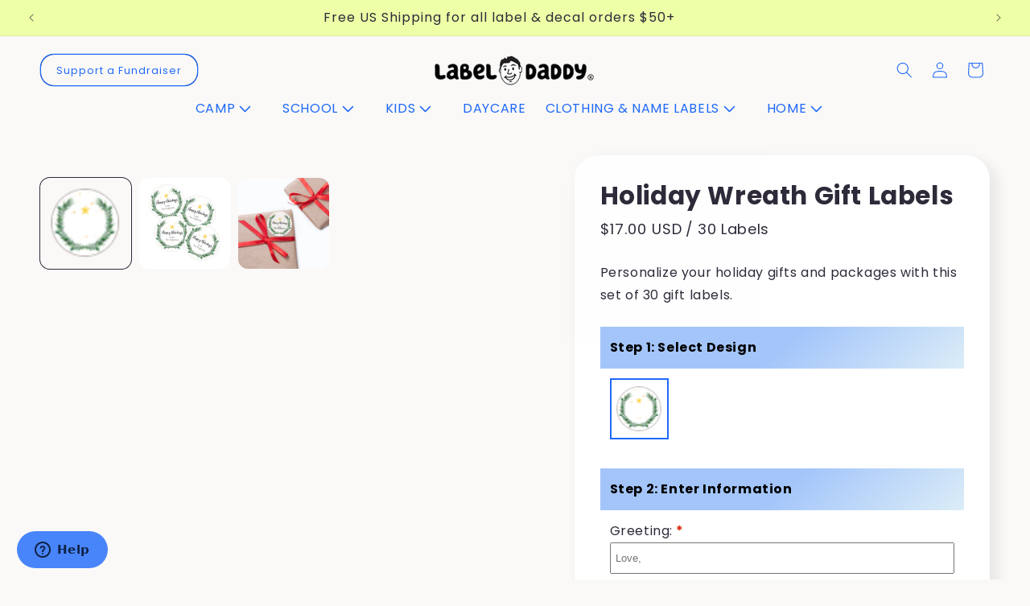

--- FILE ---
content_type: text/html; charset=utf-8
request_url: https://www.labeldaddy.com/products/holiday-wreath-gift-labels
body_size: 79556
content:















<!doctype html>
<html class="js" lang="en">
  <head>
    <meta charset="utf-8">
    <meta http-equiv="X-UA-Compatible" content="IE=edge">
    <meta name="viewport" content="width=device-width,initial-scale=1">
    <meta name="theme-color" content="">
    <link rel="canonical" href="https://labeldaddy.myshopify.com/products/holiday-wreath-gift-labels"><link rel="preconnect" href="https://fonts.shopifycdn.com" crossorigin><title>
      Holiday Wreath Gift Labels
 &ndash; LabelDaddy</title>

    
      <meta name="description" content="Personalize your holiday gifts and packages with this set of 30 gift labels.">
    

    

<meta property="og:site_name" content="LabelDaddy">
<meta property="og:url" content="https://labeldaddy.myshopify.com/products/holiday-wreath-gift-labels">
<meta property="og:title" content="Holiday Wreath Gift Labels">
<meta property="og:type" content="product">
<meta property="og:description" content="Personalize your holiday gifts and packages with this set of 30 gift labels."><meta property="og:image" content="http://www.labeldaddy.com/cdn/shop/products/Holiday-Wreath-Gift-Tags-Product-Image.png?v=1541799359">
  <meta property="og:image:secure_url" content="https://www.labeldaddy.com/cdn/shop/products/Holiday-Wreath-Gift-Tags-Product-Image.png?v=1541799359">
  <meta property="og:image:width" content="600">
  <meta property="og:image:height" content="600"><meta property="og:price:amount" content="17.00">
  <meta property="og:price:currency" content="USD"><meta name="twitter:card" content="summary_large_image">
<meta name="twitter:title" content="Holiday Wreath Gift Labels">
<meta name="twitter:description" content="Personalize your holiday gifts and packages with this set of 30 gift labels.">

    <script src="//www.labeldaddy.com/cdn/shop/t/397/assets/constants.js?v=132983761750457495441761065762" defer="defer"></script>
    <script src="//www.labeldaddy.com/cdn/shop/t/397/assets/pubsub.js?v=25310214064522200911761065803" defer="defer"></script>
    <script src="//www.labeldaddy.com/cdn/shop/t/397/assets/global.js?v=167803257908115999101761065765" defer="defer"></script>
    <script src="//www.labeldaddy.com/cdn/shop/t/397/assets/details-disclosure.js?v=13653116266235556501761065763" defer="defer"></script>
    <script src="//www.labeldaddy.com/cdn/shop/t/397/assets/details-modal.js?v=25581673532751508451761065764" defer="defer"></script>
    <script src="//www.labeldaddy.com/cdn/shop/t/397/assets/search-form.js?v=133129549252120666541761065806" defer="defer"></script><script src="//www.labeldaddy.com/cdn/shop/t/397/assets/animations.js?v=88693664871331136111761065747" defer="defer"></script>
  <script>window.performance && window.performance.mark && window.performance.mark('shopify.content_for_header.start');</script><meta name="facebook-domain-verification" content="4boiwtou3tgjbu35ctmlvrrzi7yo56">
<meta name="facebook-domain-verification" content="7ys99yr2n25nsxp48dsqnyi92c3jnt">
<meta name="google-site-verification" content="VIMBcaTFOCb7Kikelcu5zlfrRi4XSJGUlGu4E4cpFS0">
<meta id="shopify-digital-wallet" name="shopify-digital-wallet" content="/12558361/digital_wallets/dialog">
<meta name="shopify-checkout-api-token" content="30c4a148a4fdf5fd5b2b078d5ac94b18">
<meta id="in-context-paypal-metadata" data-shop-id="12558361" data-venmo-supported="false" data-environment="production" data-locale="en_US" data-paypal-v4="true" data-currency="USD">
<link rel="alternate" type="application/json+oembed" href="https://labeldaddy.myshopify.com/products/holiday-wreath-gift-labels.oembed">
<script async="async" src="/checkouts/internal/preloads.js?locale=en-US"></script>
<link rel="preconnect" href="https://shop.app" crossorigin="anonymous">
<script async="async" src="https://shop.app/checkouts/internal/preloads.js?locale=en-US&shop_id=12558361" crossorigin="anonymous"></script>
<script id="apple-pay-shop-capabilities" type="application/json">{"shopId":12558361,"countryCode":"US","currencyCode":"USD","merchantCapabilities":["supports3DS"],"merchantId":"gid:\/\/shopify\/Shop\/12558361","merchantName":"LabelDaddy","requiredBillingContactFields":["postalAddress","email","phone"],"requiredShippingContactFields":["postalAddress","email","phone"],"shippingType":"shipping","supportedNetworks":["visa","masterCard","amex","discover","elo","jcb"],"total":{"type":"pending","label":"LabelDaddy","amount":"1.00"},"shopifyPaymentsEnabled":true,"supportsSubscriptions":true}</script>
<script id="shopify-features" type="application/json">{"accessToken":"30c4a148a4fdf5fd5b2b078d5ac94b18","betas":["rich-media-storefront-analytics"],"domain":"www.labeldaddy.com","predictiveSearch":true,"shopId":12558361,"locale":"en"}</script>
<script>var Shopify = Shopify || {};
Shopify.shop = "labeldaddy.myshopify.com";
Shopify.locale = "en";
Shopify.currency = {"active":"USD","rate":"1.0"};
Shopify.country = "US";
Shopify.theme = {"name":"Teacher Appreciation 20% Off January 22st ","id":182376497517,"schema_name":"Origin","schema_version":"15.3.0","theme_store_id":1841,"role":"main"};
Shopify.theme.handle = "null";
Shopify.theme.style = {"id":null,"handle":null};
Shopify.cdnHost = "www.labeldaddy.com/cdn";
Shopify.routes = Shopify.routes || {};
Shopify.routes.root = "/";</script>
<script type="module">!function(o){(o.Shopify=o.Shopify||{}).modules=!0}(window);</script>
<script>!function(o){function n(){var o=[];function n(){o.push(Array.prototype.slice.apply(arguments))}return n.q=o,n}var t=o.Shopify=o.Shopify||{};t.loadFeatures=n(),t.autoloadFeatures=n()}(window);</script>
<script>
  window.ShopifyPay = window.ShopifyPay || {};
  window.ShopifyPay.apiHost = "shop.app\/pay";
  window.ShopifyPay.redirectState = null;
</script>
<script id="shop-js-analytics" type="application/json">{"pageType":"product"}</script>
<script defer="defer" async type="module" src="//www.labeldaddy.com/cdn/shopifycloud/shop-js/modules/v2/client.init-shop-cart-sync_BT-GjEfc.en.esm.js"></script>
<script defer="defer" async type="module" src="//www.labeldaddy.com/cdn/shopifycloud/shop-js/modules/v2/chunk.common_D58fp_Oc.esm.js"></script>
<script defer="defer" async type="module" src="//www.labeldaddy.com/cdn/shopifycloud/shop-js/modules/v2/chunk.modal_xMitdFEc.esm.js"></script>
<script type="module">
  await import("//www.labeldaddy.com/cdn/shopifycloud/shop-js/modules/v2/client.init-shop-cart-sync_BT-GjEfc.en.esm.js");
await import("//www.labeldaddy.com/cdn/shopifycloud/shop-js/modules/v2/chunk.common_D58fp_Oc.esm.js");
await import("//www.labeldaddy.com/cdn/shopifycloud/shop-js/modules/v2/chunk.modal_xMitdFEc.esm.js");

  window.Shopify.SignInWithShop?.initShopCartSync?.({"fedCMEnabled":true,"windoidEnabled":true});

</script>
<script>
  window.Shopify = window.Shopify || {};
  if (!window.Shopify.featureAssets) window.Shopify.featureAssets = {};
  window.Shopify.featureAssets['shop-js'] = {"shop-cart-sync":["modules/v2/client.shop-cart-sync_DZOKe7Ll.en.esm.js","modules/v2/chunk.common_D58fp_Oc.esm.js","modules/v2/chunk.modal_xMitdFEc.esm.js"],"init-fed-cm":["modules/v2/client.init-fed-cm_B6oLuCjv.en.esm.js","modules/v2/chunk.common_D58fp_Oc.esm.js","modules/v2/chunk.modal_xMitdFEc.esm.js"],"shop-cash-offers":["modules/v2/client.shop-cash-offers_D2sdYoxE.en.esm.js","modules/v2/chunk.common_D58fp_Oc.esm.js","modules/v2/chunk.modal_xMitdFEc.esm.js"],"shop-login-button":["modules/v2/client.shop-login-button_QeVjl5Y3.en.esm.js","modules/v2/chunk.common_D58fp_Oc.esm.js","modules/v2/chunk.modal_xMitdFEc.esm.js"],"pay-button":["modules/v2/client.pay-button_DXTOsIq6.en.esm.js","modules/v2/chunk.common_D58fp_Oc.esm.js","modules/v2/chunk.modal_xMitdFEc.esm.js"],"shop-button":["modules/v2/client.shop-button_DQZHx9pm.en.esm.js","modules/v2/chunk.common_D58fp_Oc.esm.js","modules/v2/chunk.modal_xMitdFEc.esm.js"],"avatar":["modules/v2/client.avatar_BTnouDA3.en.esm.js"],"init-windoid":["modules/v2/client.init-windoid_CR1B-cfM.en.esm.js","modules/v2/chunk.common_D58fp_Oc.esm.js","modules/v2/chunk.modal_xMitdFEc.esm.js"],"init-shop-for-new-customer-accounts":["modules/v2/client.init-shop-for-new-customer-accounts_C_vY_xzh.en.esm.js","modules/v2/client.shop-login-button_QeVjl5Y3.en.esm.js","modules/v2/chunk.common_D58fp_Oc.esm.js","modules/v2/chunk.modal_xMitdFEc.esm.js"],"init-shop-email-lookup-coordinator":["modules/v2/client.init-shop-email-lookup-coordinator_BI7n9ZSv.en.esm.js","modules/v2/chunk.common_D58fp_Oc.esm.js","modules/v2/chunk.modal_xMitdFEc.esm.js"],"init-shop-cart-sync":["modules/v2/client.init-shop-cart-sync_BT-GjEfc.en.esm.js","modules/v2/chunk.common_D58fp_Oc.esm.js","modules/v2/chunk.modal_xMitdFEc.esm.js"],"shop-toast-manager":["modules/v2/client.shop-toast-manager_DiYdP3xc.en.esm.js","modules/v2/chunk.common_D58fp_Oc.esm.js","modules/v2/chunk.modal_xMitdFEc.esm.js"],"init-customer-accounts":["modules/v2/client.init-customer-accounts_D9ZNqS-Q.en.esm.js","modules/v2/client.shop-login-button_QeVjl5Y3.en.esm.js","modules/v2/chunk.common_D58fp_Oc.esm.js","modules/v2/chunk.modal_xMitdFEc.esm.js"],"init-customer-accounts-sign-up":["modules/v2/client.init-customer-accounts-sign-up_iGw4briv.en.esm.js","modules/v2/client.shop-login-button_QeVjl5Y3.en.esm.js","modules/v2/chunk.common_D58fp_Oc.esm.js","modules/v2/chunk.modal_xMitdFEc.esm.js"],"shop-follow-button":["modules/v2/client.shop-follow-button_CqMgW2wH.en.esm.js","modules/v2/chunk.common_D58fp_Oc.esm.js","modules/v2/chunk.modal_xMitdFEc.esm.js"],"checkout-modal":["modules/v2/client.checkout-modal_xHeaAweL.en.esm.js","modules/v2/chunk.common_D58fp_Oc.esm.js","modules/v2/chunk.modal_xMitdFEc.esm.js"],"shop-login":["modules/v2/client.shop-login_D91U-Q7h.en.esm.js","modules/v2/chunk.common_D58fp_Oc.esm.js","modules/v2/chunk.modal_xMitdFEc.esm.js"],"lead-capture":["modules/v2/client.lead-capture_BJmE1dJe.en.esm.js","modules/v2/chunk.common_D58fp_Oc.esm.js","modules/v2/chunk.modal_xMitdFEc.esm.js"],"payment-terms":["modules/v2/client.payment-terms_Ci9AEqFq.en.esm.js","modules/v2/chunk.common_D58fp_Oc.esm.js","modules/v2/chunk.modal_xMitdFEc.esm.js"]};
</script>
<script>(function() {
  var isLoaded = false;
  function asyncLoad() {
    if (isLoaded) return;
    isLoaded = true;
    var urls = ["https:\/\/productoptions.w3apps.co\/js\/options.js?shop=labeldaddy.myshopify.com","\/\/static.zotabox.com\/8\/9\/8931e6a9c81271d8cd1b5d1baeae67dc\/widgets.js?shop=labeldaddy.myshopify.com","\/\/www.powr.io\/powr.js?powr-token=labeldaddy.myshopify.com\u0026external-type=shopify\u0026shop=labeldaddy.myshopify.com","https:\/\/cdn-bundler.nice-team.net\/app\/js\/bundler.js?shop=labeldaddy.myshopify.com","https:\/\/tools.luckyorange.com\/core\/lo.js?site-id=7c52adc0\u0026shop=labeldaddy.myshopify.com","https:\/\/na.shgcdn3.com\/pixel-collector.js?shop=labeldaddy.myshopify.com","https:\/\/cdn.pushowl.com\/latest\/sdks\/pushowl-shopify.js?subdomain=labeldaddy\u0026environment=production\u0026guid=0717c647-8a09-4912-8dd6-99325ed01541\u0026shop=labeldaddy.myshopify.com"];
    for (var i = 0; i < urls.length; i++) {
      var s = document.createElement('script');
      s.type = 'text/javascript';
      s.async = true;
      s.src = urls[i];
      var x = document.getElementsByTagName('script')[0];
      x.parentNode.insertBefore(s, x);
    }
  };
  if(window.attachEvent) {
    window.attachEvent('onload', asyncLoad);
  } else {
    window.addEventListener('load', asyncLoad, false);
  }
})();</script>
<script id="__st">var __st={"a":12558361,"offset":-28800,"reqid":"5d393e8f-18b8-442f-bb86-7d5a2410e028-1769391600","pageurl":"www.labeldaddy.com\/products\/holiday-wreath-gift-labels","u":"6ad114927f6a","p":"product","rtyp":"product","rid":1846127067234};</script>
<script>window.ShopifyPaypalV4VisibilityTracking = true;</script>
<script id="captcha-bootstrap">!function(){'use strict';const t='contact',e='account',n='new_comment',o=[[t,t],['blogs',n],['comments',n],[t,'customer']],c=[[e,'customer_login'],[e,'guest_login'],[e,'recover_customer_password'],[e,'create_customer']],r=t=>t.map((([t,e])=>`form[action*='/${t}']:not([data-nocaptcha='true']) input[name='form_type'][value='${e}']`)).join(','),a=t=>()=>t?[...document.querySelectorAll(t)].map((t=>t.form)):[];function s(){const t=[...o],e=r(t);return a(e)}const i='password',u='form_key',d=['recaptcha-v3-token','g-recaptcha-response','h-captcha-response',i],f=()=>{try{return window.sessionStorage}catch{return}},m='__shopify_v',_=t=>t.elements[u];function p(t,e,n=!1){try{const o=window.sessionStorage,c=JSON.parse(o.getItem(e)),{data:r}=function(t){const{data:e,action:n}=t;return t[m]||n?{data:e,action:n}:{data:t,action:n}}(c);for(const[e,n]of Object.entries(r))t.elements[e]&&(t.elements[e].value=n);n&&o.removeItem(e)}catch(o){console.error('form repopulation failed',{error:o})}}const l='form_type',E='cptcha';function T(t){t.dataset[E]=!0}const w=window,h=w.document,L='Shopify',v='ce_forms',y='captcha';let A=!1;((t,e)=>{const n=(g='f06e6c50-85a8-45c8-87d0-21a2b65856fe',I='https://cdn.shopify.com/shopifycloud/storefront-forms-hcaptcha/ce_storefront_forms_captcha_hcaptcha.v1.5.2.iife.js',D={infoText:'Protected by hCaptcha',privacyText:'Privacy',termsText:'Terms'},(t,e,n)=>{const o=w[L][v],c=o.bindForm;if(c)return c(t,g,e,D).then(n);var r;o.q.push([[t,g,e,D],n]),r=I,A||(h.body.append(Object.assign(h.createElement('script'),{id:'captcha-provider',async:!0,src:r})),A=!0)});var g,I,D;w[L]=w[L]||{},w[L][v]=w[L][v]||{},w[L][v].q=[],w[L][y]=w[L][y]||{},w[L][y].protect=function(t,e){n(t,void 0,e),T(t)},Object.freeze(w[L][y]),function(t,e,n,w,h,L){const[v,y,A,g]=function(t,e,n){const i=e?o:[],u=t?c:[],d=[...i,...u],f=r(d),m=r(i),_=r(d.filter((([t,e])=>n.includes(e))));return[a(f),a(m),a(_),s()]}(w,h,L),I=t=>{const e=t.target;return e instanceof HTMLFormElement?e:e&&e.form},D=t=>v().includes(t);t.addEventListener('submit',(t=>{const e=I(t);if(!e)return;const n=D(e)&&!e.dataset.hcaptchaBound&&!e.dataset.recaptchaBound,o=_(e),c=g().includes(e)&&(!o||!o.value);(n||c)&&t.preventDefault(),c&&!n&&(function(t){try{if(!f())return;!function(t){const e=f();if(!e)return;const n=_(t);if(!n)return;const o=n.value;o&&e.removeItem(o)}(t);const e=Array.from(Array(32),(()=>Math.random().toString(36)[2])).join('');!function(t,e){_(t)||t.append(Object.assign(document.createElement('input'),{type:'hidden',name:u})),t.elements[u].value=e}(t,e),function(t,e){const n=f();if(!n)return;const o=[...t.querySelectorAll(`input[type='${i}']`)].map((({name:t})=>t)),c=[...d,...o],r={};for(const[a,s]of new FormData(t).entries())c.includes(a)||(r[a]=s);n.setItem(e,JSON.stringify({[m]:1,action:t.action,data:r}))}(t,e)}catch(e){console.error('failed to persist form',e)}}(e),e.submit())}));const S=(t,e)=>{t&&!t.dataset[E]&&(n(t,e.some((e=>e===t))),T(t))};for(const o of['focusin','change'])t.addEventListener(o,(t=>{const e=I(t);D(e)&&S(e,y())}));const B=e.get('form_key'),M=e.get(l),P=B&&M;t.addEventListener('DOMContentLoaded',(()=>{const t=y();if(P)for(const e of t)e.elements[l].value===M&&p(e,B);[...new Set([...A(),...v().filter((t=>'true'===t.dataset.shopifyCaptcha))])].forEach((e=>S(e,t)))}))}(h,new URLSearchParams(w.location.search),n,t,e,['guest_login'])})(!0,!0)}();</script>
<script integrity="sha256-4kQ18oKyAcykRKYeNunJcIwy7WH5gtpwJnB7kiuLZ1E=" data-source-attribution="shopify.loadfeatures" defer="defer" src="//www.labeldaddy.com/cdn/shopifycloud/storefront/assets/storefront/load_feature-a0a9edcb.js" crossorigin="anonymous"></script>
<script crossorigin="anonymous" defer="defer" src="//www.labeldaddy.com/cdn/shopifycloud/storefront/assets/shopify_pay/storefront-65b4c6d7.js?v=20250812"></script>
<script data-source-attribution="shopify.dynamic_checkout.dynamic.init">var Shopify=Shopify||{};Shopify.PaymentButton=Shopify.PaymentButton||{isStorefrontPortableWallets:!0,init:function(){window.Shopify.PaymentButton.init=function(){};var t=document.createElement("script");t.src="https://www.labeldaddy.com/cdn/shopifycloud/portable-wallets/latest/portable-wallets.en.js",t.type="module",document.head.appendChild(t)}};
</script>
<script data-source-attribution="shopify.dynamic_checkout.buyer_consent">
  function portableWalletsHideBuyerConsent(e){var t=document.getElementById("shopify-buyer-consent"),n=document.getElementById("shopify-subscription-policy-button");t&&n&&(t.classList.add("hidden"),t.setAttribute("aria-hidden","true"),n.removeEventListener("click",e))}function portableWalletsShowBuyerConsent(e){var t=document.getElementById("shopify-buyer-consent"),n=document.getElementById("shopify-subscription-policy-button");t&&n&&(t.classList.remove("hidden"),t.removeAttribute("aria-hidden"),n.addEventListener("click",e))}window.Shopify?.PaymentButton&&(window.Shopify.PaymentButton.hideBuyerConsent=portableWalletsHideBuyerConsent,window.Shopify.PaymentButton.showBuyerConsent=portableWalletsShowBuyerConsent);
</script>
<script data-source-attribution="shopify.dynamic_checkout.cart.bootstrap">document.addEventListener("DOMContentLoaded",(function(){function t(){return document.querySelector("shopify-accelerated-checkout-cart, shopify-accelerated-checkout")}if(t())Shopify.PaymentButton.init();else{new MutationObserver((function(e,n){t()&&(Shopify.PaymentButton.init(),n.disconnect())})).observe(document.body,{childList:!0,subtree:!0})}}));
</script>
<link id="shopify-accelerated-checkout-styles" rel="stylesheet" media="screen" href="https://www.labeldaddy.com/cdn/shopifycloud/portable-wallets/latest/accelerated-checkout-backwards-compat.css" crossorigin="anonymous">
<style id="shopify-accelerated-checkout-cart">
        #shopify-buyer-consent {
  margin-top: 1em;
  display: inline-block;
  width: 100%;
}

#shopify-buyer-consent.hidden {
  display: none;
}

#shopify-subscription-policy-button {
  background: none;
  border: none;
  padding: 0;
  text-decoration: underline;
  font-size: inherit;
  cursor: pointer;
}

#shopify-subscription-policy-button::before {
  box-shadow: none;
}

      </style>
<script id="sections-script" data-sections="header" defer="defer" src="//www.labeldaddy.com/cdn/shop/t/397/compiled_assets/scripts.js?v=322188"></script>
<script>window.performance && window.performance.mark && window.performance.mark('shopify.content_for_header.end');</script>
  





  <script type="text/javascript">
    
      window.__shgMoneyFormat = window.__shgMoneyFormat || {"AED":{"currency":"AED","currency_symbol":"د.إ","currency_symbol_location":"left","decimal_places":2,"decimal_separator":".","thousands_separator":","},"ALL":{"currency":"ALL","currency_symbol":"L","currency_symbol_location":"left","decimal_places":2,"decimal_separator":".","thousands_separator":","},"AMD":{"currency":"AMD","currency_symbol":"դր.","currency_symbol_location":"left","decimal_places":2,"decimal_separator":".","thousands_separator":","},"ANG":{"currency":"ANG","currency_symbol":"ƒ","currency_symbol_location":"left","decimal_places":2,"decimal_separator":".","thousands_separator":","},"AUD":{"currency":"AUD","currency_symbol":"$","currency_symbol_location":"left","decimal_places":2,"decimal_separator":".","thousands_separator":","},"AWG":{"currency":"AWG","currency_symbol":"ƒ","currency_symbol_location":"left","decimal_places":2,"decimal_separator":".","thousands_separator":","},"AZN":{"currency":"AZN","currency_symbol":"₼","currency_symbol_location":"left","decimal_places":2,"decimal_separator":".","thousands_separator":","},"BAM":{"currency":"BAM","currency_symbol":"КМ","currency_symbol_location":"left","decimal_places":2,"decimal_separator":".","thousands_separator":","},"BBD":{"currency":"BBD","currency_symbol":"$","currency_symbol_location":"left","decimal_places":2,"decimal_separator":".","thousands_separator":","},"BDT":{"currency":"BDT","currency_symbol":"৳","currency_symbol_location":"left","decimal_places":2,"decimal_separator":".","thousands_separator":","},"BND":{"currency":"BND","currency_symbol":"$","currency_symbol_location":"left","decimal_places":2,"decimal_separator":".","thousands_separator":","},"BOB":{"currency":"BOB","currency_symbol":"Bs.","currency_symbol_location":"left","decimal_places":2,"decimal_separator":".","thousands_separator":","},"BSD":{"currency":"BSD","currency_symbol":"$","currency_symbol_location":"left","decimal_places":2,"decimal_separator":".","thousands_separator":","},"BWP":{"currency":"BWP","currency_symbol":"P","currency_symbol_location":"left","decimal_places":2,"decimal_separator":".","thousands_separator":","},"BZD":{"currency":"BZD","currency_symbol":"$","currency_symbol_location":"left","decimal_places":2,"decimal_separator":".","thousands_separator":","},"CAD":{"currency":"CAD","currency_symbol":"$","currency_symbol_location":"left","decimal_places":2,"decimal_separator":".","thousands_separator":","},"CHF":{"currency":"CHF","currency_symbol":"CHF","currency_symbol_location":"left","decimal_places":2,"decimal_separator":".","thousands_separator":","},"CNY":{"currency":"CNY","currency_symbol":"¥","currency_symbol_location":"left","decimal_places":2,"decimal_separator":".","thousands_separator":","},"CRC":{"currency":"CRC","currency_symbol":"₡","currency_symbol_location":"left","decimal_places":2,"decimal_separator":".","thousands_separator":","},"CVE":{"currency":"CVE","currency_symbol":"$","currency_symbol_location":"left","decimal_places":2,"decimal_separator":".","thousands_separator":","},"CZK":{"currency":"CZK","currency_symbol":"Kč","currency_symbol_location":"left","decimal_places":2,"decimal_separator":".","thousands_separator":","},"DJF":{"currency":"DJF","currency_symbol":"Fdj","currency_symbol_location":"left","decimal_places":2,"decimal_separator":".","thousands_separator":","},"DKK":{"currency":"DKK","currency_symbol":"kr.","currency_symbol_location":"left","decimal_places":2,"decimal_separator":".","thousands_separator":","},"DOP":{"currency":"DOP","currency_symbol":"$","currency_symbol_location":"left","decimal_places":2,"decimal_separator":".","thousands_separator":","},"DZD":{"currency":"DZD","currency_symbol":"د.ج","currency_symbol_location":"left","decimal_places":2,"decimal_separator":".","thousands_separator":","},"EGP":{"currency":"EGP","currency_symbol":"ج.م","currency_symbol_location":"left","decimal_places":2,"decimal_separator":".","thousands_separator":","},"ETB":{"currency":"ETB","currency_symbol":"Br","currency_symbol_location":"left","decimal_places":2,"decimal_separator":".","thousands_separator":","},"EUR":{"currency":"EUR","currency_symbol":"€","currency_symbol_location":"left","decimal_places":2,"decimal_separator":".","thousands_separator":","},"FJD":{"currency":"FJD","currency_symbol":"$","currency_symbol_location":"left","decimal_places":2,"decimal_separator":".","thousands_separator":","},"FKP":{"currency":"FKP","currency_symbol":"£","currency_symbol_location":"left","decimal_places":2,"decimal_separator":".","thousands_separator":","},"GBP":{"currency":"GBP","currency_symbol":"£","currency_symbol_location":"left","decimal_places":2,"decimal_separator":".","thousands_separator":","},"GMD":{"currency":"GMD","currency_symbol":"D","currency_symbol_location":"left","decimal_places":2,"decimal_separator":".","thousands_separator":","},"GNF":{"currency":"GNF","currency_symbol":"Fr","currency_symbol_location":"left","decimal_places":2,"decimal_separator":".","thousands_separator":","},"GTQ":{"currency":"GTQ","currency_symbol":"Q","currency_symbol_location":"left","decimal_places":2,"decimal_separator":".","thousands_separator":","},"GYD":{"currency":"GYD","currency_symbol":"$","currency_symbol_location":"left","decimal_places":2,"decimal_separator":".","thousands_separator":","},"HKD":{"currency":"HKD","currency_symbol":"$","currency_symbol_location":"left","decimal_places":2,"decimal_separator":".","thousands_separator":","},"HNL":{"currency":"HNL","currency_symbol":"L","currency_symbol_location":"left","decimal_places":2,"decimal_separator":".","thousands_separator":","},"HUF":{"currency":"HUF","currency_symbol":"Ft","currency_symbol_location":"left","decimal_places":2,"decimal_separator":".","thousands_separator":","},"IDR":{"currency":"IDR","currency_symbol":"Rp","currency_symbol_location":"left","decimal_places":2,"decimal_separator":".","thousands_separator":","},"ILS":{"currency":"ILS","currency_symbol":"₪","currency_symbol_location":"left","decimal_places":2,"decimal_separator":".","thousands_separator":","},"INR":{"currency":"INR","currency_symbol":"₹","currency_symbol_location":"left","decimal_places":2,"decimal_separator":".","thousands_separator":","},"ISK":{"currency":"ISK","currency_symbol":"kr.","currency_symbol_location":"left","decimal_places":2,"decimal_separator":".","thousands_separator":","},"JMD":{"currency":"JMD","currency_symbol":"$","currency_symbol_location":"left","decimal_places":2,"decimal_separator":".","thousands_separator":","},"JPY":{"currency":"JPY","currency_symbol":"¥","currency_symbol_location":"left","decimal_places":2,"decimal_separator":".","thousands_separator":","},"KES":{"currency":"KES","currency_symbol":"KSh","currency_symbol_location":"left","decimal_places":2,"decimal_separator":".","thousands_separator":","},"KGS":{"currency":"KGS","currency_symbol":"som","currency_symbol_location":"left","decimal_places":2,"decimal_separator":".","thousands_separator":","},"KHR":{"currency":"KHR","currency_symbol":"៛","currency_symbol_location":"left","decimal_places":2,"decimal_separator":".","thousands_separator":","},"KMF":{"currency":"KMF","currency_symbol":"Fr","currency_symbol_location":"left","decimal_places":2,"decimal_separator":".","thousands_separator":","},"KRW":{"currency":"KRW","currency_symbol":"₩","currency_symbol_location":"left","decimal_places":2,"decimal_separator":".","thousands_separator":","},"KYD":{"currency":"KYD","currency_symbol":"$","currency_symbol_location":"left","decimal_places":2,"decimal_separator":".","thousands_separator":","},"KZT":{"currency":"KZT","currency_symbol":"₸","currency_symbol_location":"left","decimal_places":2,"decimal_separator":".","thousands_separator":","},"LAK":{"currency":"LAK","currency_symbol":"₭","currency_symbol_location":"left","decimal_places":2,"decimal_separator":".","thousands_separator":","},"LKR":{"currency":"LKR","currency_symbol":"₨","currency_symbol_location":"left","decimal_places":2,"decimal_separator":".","thousands_separator":","},"MAD":{"currency":"MAD","currency_symbol":"د.م.","currency_symbol_location":"left","decimal_places":2,"decimal_separator":".","thousands_separator":","},"MDL":{"currency":"MDL","currency_symbol":"L","currency_symbol_location":"left","decimal_places":2,"decimal_separator":".","thousands_separator":","},"MNT":{"currency":"MNT","currency_symbol":"₮","currency_symbol_location":"left","decimal_places":2,"decimal_separator":".","thousands_separator":","},"MOP":{"currency":"MOP","currency_symbol":"P","currency_symbol_location":"left","decimal_places":2,"decimal_separator":".","thousands_separator":","},"MUR":{"currency":"MUR","currency_symbol":"₨","currency_symbol_location":"left","decimal_places":2,"decimal_separator":".","thousands_separator":","},"MVR":{"currency":"MVR","currency_symbol":"MVR","currency_symbol_location":"left","decimal_places":2,"decimal_separator":".","thousands_separator":","},"MWK":{"currency":"MWK","currency_symbol":"MK","currency_symbol_location":"left","decimal_places":2,"decimal_separator":".","thousands_separator":","},"MYR":{"currency":"MYR","currency_symbol":"RM","currency_symbol_location":"left","decimal_places":2,"decimal_separator":".","thousands_separator":","},"NGN":{"currency":"NGN","currency_symbol":"₦","currency_symbol_location":"left","decimal_places":2,"decimal_separator":".","thousands_separator":","},"NIO":{"currency":"NIO","currency_symbol":"C$","currency_symbol_location":"left","decimal_places":2,"decimal_separator":".","thousands_separator":","},"NPR":{"currency":"NPR","currency_symbol":"Rs.","currency_symbol_location":"left","decimal_places":2,"decimal_separator":".","thousands_separator":","},"NZD":{"currency":"NZD","currency_symbol":"$","currency_symbol_location":"left","decimal_places":2,"decimal_separator":".","thousands_separator":","},"PEN":{"currency":"PEN","currency_symbol":"S/","currency_symbol_location":"left","decimal_places":2,"decimal_separator":".","thousands_separator":","},"PGK":{"currency":"PGK","currency_symbol":"K","currency_symbol_location":"left","decimal_places":2,"decimal_separator":".","thousands_separator":","},"PHP":{"currency":"PHP","currency_symbol":"₱","currency_symbol_location":"left","decimal_places":2,"decimal_separator":".","thousands_separator":","},"PKR":{"currency":"PKR","currency_symbol":"₨","currency_symbol_location":"left","decimal_places":2,"decimal_separator":".","thousands_separator":","},"PLN":{"currency":"PLN","currency_symbol":"zł","currency_symbol_location":"left","decimal_places":2,"decimal_separator":".","thousands_separator":","},"PYG":{"currency":"PYG","currency_symbol":"₲","currency_symbol_location":"left","decimal_places":2,"decimal_separator":".","thousands_separator":","},"QAR":{"currency":"QAR","currency_symbol":"ر.ق","currency_symbol_location":"left","decimal_places":2,"decimal_separator":".","thousands_separator":","},"RON":{"currency":"RON","currency_symbol":"Lei","currency_symbol_location":"left","decimal_places":2,"decimal_separator":".","thousands_separator":","},"RSD":{"currency":"RSD","currency_symbol":"РСД","currency_symbol_location":"left","decimal_places":2,"decimal_separator":".","thousands_separator":","},"RWF":{"currency":"RWF","currency_symbol":"FRw","currency_symbol_location":"left","decimal_places":2,"decimal_separator":".","thousands_separator":","},"SAR":{"currency":"SAR","currency_symbol":"ر.س","currency_symbol_location":"left","decimal_places":2,"decimal_separator":".","thousands_separator":","},"SBD":{"currency":"SBD","currency_symbol":"$","currency_symbol_location":"left","decimal_places":2,"decimal_separator":".","thousands_separator":","},"SEK":{"currency":"SEK","currency_symbol":"kr","currency_symbol_location":"left","decimal_places":2,"decimal_separator":".","thousands_separator":","},"SGD":{"currency":"SGD","currency_symbol":"$","currency_symbol_location":"left","decimal_places":2,"decimal_separator":".","thousands_separator":","},"SLL":{"currency":"SLL","currency_symbol":"Le","currency_symbol_location":"left","decimal_places":2,"decimal_separator":".","thousands_separator":","},"STD":{"currency":"STD","currency_symbol":"Db","currency_symbol_location":"left","decimal_places":2,"decimal_separator":".","thousands_separator":","},"THB":{"currency":"THB","currency_symbol":"฿","currency_symbol_location":"left","decimal_places":2,"decimal_separator":".","thousands_separator":","},"TOP":{"currency":"TOP","currency_symbol":"T$","currency_symbol_location":"left","decimal_places":2,"decimal_separator":".","thousands_separator":","},"TTD":{"currency":"TTD","currency_symbol":"$","currency_symbol_location":"left","decimal_places":2,"decimal_separator":".","thousands_separator":","},"TWD":{"currency":"TWD","currency_symbol":"$","currency_symbol_location":"left","decimal_places":2,"decimal_separator":".","thousands_separator":","},"TZS":{"currency":"TZS","currency_symbol":"Sh","currency_symbol_location":"left","decimal_places":2,"decimal_separator":".","thousands_separator":","},"UGX":{"currency":"UGX","currency_symbol":"USh","currency_symbol_location":"left","decimal_places":2,"decimal_separator":".","thousands_separator":","},"USD":{"currency":"USD","currency_symbol":"$","currency_symbol_location":"left","decimal_places":2,"decimal_separator":".","thousands_separator":","},"UYU":{"currency":"UYU","currency_symbol":"$U","currency_symbol_location":"left","decimal_places":2,"decimal_separator":".","thousands_separator":","},"UZS":{"currency":"UZS","currency_symbol":"so'm","currency_symbol_location":"left","decimal_places":2,"decimal_separator":".","thousands_separator":","},"VND":{"currency":"VND","currency_symbol":"₫","currency_symbol_location":"left","decimal_places":2,"decimal_separator":".","thousands_separator":","},"VUV":{"currency":"VUV","currency_symbol":"Vt","currency_symbol_location":"left","decimal_places":2,"decimal_separator":".","thousands_separator":","},"WST":{"currency":"WST","currency_symbol":"T","currency_symbol_location":"left","decimal_places":2,"decimal_separator":".","thousands_separator":","},"XAF":{"currency":"XAF","currency_symbol":"CFA","currency_symbol_location":"left","decimal_places":2,"decimal_separator":".","thousands_separator":","},"XCD":{"currency":"XCD","currency_symbol":"$","currency_symbol_location":"left","decimal_places":2,"decimal_separator":".","thousands_separator":","},"XOF":{"currency":"XOF","currency_symbol":"Fr","currency_symbol_location":"left","decimal_places":2,"decimal_separator":".","thousands_separator":","},"XPF":{"currency":"XPF","currency_symbol":"Fr","currency_symbol_location":"left","decimal_places":2,"decimal_separator":".","thousands_separator":","}};
    
    window.__shgCurrentCurrencyCode = window.__shgCurrentCurrencyCode || {
      currency: "USD",
      currency_symbol: "$",
      decimal_separator: ".",
      thousands_separator: ",",
      decimal_places: 2,
      currency_symbol_location: "left"
    };
  </script>





    <style data-shopify>
      @font-face {
  font-family: Poppins;
  font-weight: 400;
  font-style: normal;
  font-display: swap;
  src: url("//www.labeldaddy.com/cdn/fonts/poppins/poppins_n4.0ba78fa5af9b0e1a374041b3ceaadf0a43b41362.woff2") format("woff2"),
       url("//www.labeldaddy.com/cdn/fonts/poppins/poppins_n4.214741a72ff2596839fc9760ee7a770386cf16ca.woff") format("woff");
}

      @font-face {
  font-family: Poppins;
  font-weight: 700;
  font-style: normal;
  font-display: swap;
  src: url("//www.labeldaddy.com/cdn/fonts/poppins/poppins_n7.56758dcf284489feb014a026f3727f2f20a54626.woff2") format("woff2"),
       url("//www.labeldaddy.com/cdn/fonts/poppins/poppins_n7.f34f55d9b3d3205d2cd6f64955ff4b36f0cfd8da.woff") format("woff");
}

      @font-face {
  font-family: Poppins;
  font-weight: 400;
  font-style: italic;
  font-display: swap;
  src: url("//www.labeldaddy.com/cdn/fonts/poppins/poppins_i4.846ad1e22474f856bd6b81ba4585a60799a9f5d2.woff2") format("woff2"),
       url("//www.labeldaddy.com/cdn/fonts/poppins/poppins_i4.56b43284e8b52fc64c1fd271f289a39e8477e9ec.woff") format("woff");
}

      @font-face {
  font-family: Poppins;
  font-weight: 700;
  font-style: italic;
  font-display: swap;
  src: url("//www.labeldaddy.com/cdn/fonts/poppins/poppins_i7.42fd71da11e9d101e1e6c7932199f925f9eea42d.woff2") format("woff2"),
       url("//www.labeldaddy.com/cdn/fonts/poppins/poppins_i7.ec8499dbd7616004e21155106d13837fff4cf556.woff") format("woff");
}

      @font-face {
  font-family: Poppins;
  font-weight: 500;
  font-style: normal;
  font-display: swap;
  src: url("//www.labeldaddy.com/cdn/fonts/poppins/poppins_n5.ad5b4b72b59a00358afc706450c864c3c8323842.woff2") format("woff2"),
       url("//www.labeldaddy.com/cdn/fonts/poppins/poppins_n5.33757fdf985af2d24b32fcd84c9a09224d4b2c39.woff") format("woff");
}


      
        :root,
        .color-scheme-1 {
          --color-background: 250,249,247;
        
          --gradient-background: #faf9f7;
        

        

        --color-foreground: 46,42,57;
        
        --color-headings: 46,42,57;
            
        --color-background-contrast: 201,190,169;
        --color-shadow: 46,42,57;
        --color-button: 237,255,167;
        --color-button-text: 46,42,57;
        --color-secondary-button: 250,249,247;
        --color-secondary-button-text: 73,133,250;
        --color-link: 73,133,250;
        --color-badge-foreground: 46,42,57;
        --color-badge-background: 250,249,247;
        --color-badge-border: 46,42,57;
        --payment-terms-background-color: rgb(250 249 247);
      }
      
        
        .color-scheme-2 {
          --color-background: 237,255,167;
        
          --gradient-background: radial-gradient(rgba(210, 225, 255, 1), rgba(187, 210, 255, 1) 24%, rgba(237, 255, 167, 1) 100%);
        

        

        --color-foreground: 46,42,57;
        
        --color-headings: 46,42,57;
            
        --color-background-contrast: 211,255,39;
        --color-shadow: 46,42,57;
        --color-button: 46,42,57;
        --color-button-text: 237,255,167;
        --color-secondary-button: 237,255,167;
        --color-secondary-button-text: 46,42,57;
        --color-link: 46,42,57;
        --color-badge-foreground: 46,42,57;
        --color-badge-background: 237,255,167;
        --color-badge-border: 46,42,57;
        --payment-terms-background-color: rgb(237 255 167);
      }
      
        
        .color-scheme-3 {
          --color-background: 46,42,57;
        
          --gradient-background: #2e2a39;
        

        

        --color-foreground: 253,251,247;
        
        --color-headings: ,,;
            
        --color-background-contrast: 58,53,72;
        --color-shadow: 46,42,57;
        --color-button: 253,251,247;
        --color-button-text: 46,42,57;
        --color-secondary-button: 46,42,57;
        --color-secondary-button-text: 253,251,247;
        --color-link: 253,251,247;
        --color-badge-foreground: 253,251,247;
        --color-badge-background: 46,42,57;
        --color-badge-border: 253,251,247;
        --payment-terms-background-color: rgb(46 42 57);
      }
      
        
        .color-scheme-4 {
          --color-background: 250,249,247;
        
          --gradient-background: linear-gradient(310deg, rgba(200, 232, 250, 1) 15%, rgba(187, 210, 255, 1) 100%);
        

        

        --color-foreground: 46,42,57;
        
        --color-headings: 46,42,57;
            
        --color-background-contrast: 201,190,169;
        --color-shadow: 112,120,146;
        --color-button: 237,255,167;
        --color-button-text: 73,133,250;
        --color-secondary-button: 250,249,247;
        --color-secondary-button-text: 112,120,146;
        --color-link: 112,120,146;
        --color-badge-foreground: 46,42,57;
        --color-badge-background: 250,249,247;
        --color-badge-border: 46,42,57;
        --payment-terms-background-color: rgb(250 249 247);
      }
      
        
        .color-scheme-5 {
          --color-background: 253,251,247;
        
          --gradient-background: linear-gradient(320deg, rgba(220, 237, 247, 1), rgba(95, 149, 253, 1) 100%);
        

        

        --color-foreground: 46,42,57;
        
        --color-headings: ,,;
            
        --color-background-contrast: 228,200,145;
        --color-shadow: 46,42,57;
        --color-button: 253,251,247;
        --color-button-text: 237,255,167;
        --color-secondary-button: 253,251,247;
        --color-secondary-button-text: 46,42,57;
        --color-link: 46,42,57;
        --color-badge-foreground: 46,42,57;
        --color-badge-background: 253,251,247;
        --color-badge-border: 46,42,57;
        --payment-terms-background-color: rgb(253 251 247);
      }
      
        
        .color-scheme-7c2880b5-6971-4a26-9404-b4267ed98fab {
          --color-background: 237,255,167;
        
          --gradient-background: #edffa7;
        

        

        --color-foreground: 46,42,57;
        
        --color-headings: 46,42,57;
            
        --color-background-contrast: 211,255,39;
        --color-shadow: 46,42,57;
        --color-button: 31,104,249;
        --color-button-text: 250,249,247;
        --color-secondary-button: 237,255,167;
        --color-secondary-button-text: 46,42,57;
        --color-link: 46,42,57;
        --color-badge-foreground: 46,42,57;
        --color-badge-background: 237,255,167;
        --color-badge-border: 46,42,57;
        --payment-terms-background-color: rgb(237 255 167);
      }
      
        
        .color-scheme-04d72744-dcd3-4f1e-9d63-14e883cc4246 {
          --color-background: 250,249,247;
        
          --gradient-background: #faf9f7;
        

        

        --color-foreground: 31,104,249;
        
        --color-headings: ,,;
            
        --color-background-contrast: 201,190,169;
        --color-shadow: 46,42,57;
        --color-button: 31,104,249;
        --color-button-text: 46,42,57;
        --color-secondary-button: 250,249,247;
        --color-secondary-button-text: 31,104,249;
        --color-link: 31,104,249;
        --color-badge-foreground: 31,104,249;
        --color-badge-background: 250,249,247;
        --color-badge-border: 31,104,249;
        --payment-terms-background-color: rgb(250 249 247);
      }
      
        
        .color-scheme-dd4199e2-f081-46bd-8146-fac6c0335970 {
          --color-background: 232,243,241;
        
          --gradient-background: radial-gradient(rgba(242, 251, 204, 1) 4%, rgba(237, 255, 167, 1) 24%, rgba(187, 210, 255, 1) 100%);
        

        

        --color-foreground: 46,42,57;
        
        --color-headings: ,,;
            
        --color-background-contrast: 148,199,190;
        --color-shadow: 53,75,69;
        --color-button: 0,93,72;
        --color-button-text: 255,255,255;
        --color-secondary-button: 232,243,241;
        --color-secondary-button-text: 0,93,72;
        --color-link: 0,93,72;
        --color-badge-foreground: 46,42,57;
        --color-badge-background: 232,243,241;
        --color-badge-border: 46,42,57;
        --payment-terms-background-color: rgb(232 243 241);
      }
      
        
        .color-scheme-cbe715eb-7d54-431e-bcdd-37fbcdec4d2e {
          --color-background: 73,133,250;
        
          --gradient-background: #4985fa;
        

        

        --color-foreground: 255,255,255;
        
        --color-headings: 255,255,255;
            
        --color-background-contrast: 5,68,190;
        --color-shadow: 17,21,28;
        --color-button: 255,255,255;
        --color-button-text: 73,133,250;
        --color-secondary-button: 73,133,250;
        --color-secondary-button-text: 255,255,255;
        --color-link: 255,255,255;
        --color-badge-foreground: 255,255,255;
        --color-badge-background: 73,133,250;
        --color-badge-border: 255,255,255;
        --payment-terms-background-color: rgb(73 133 250);
      }
      
        
        .color-scheme-9a667f1f-9b10-4a3e-9a47-6a423d229ba0 {
          --color-background: 241,246,252;
        
          --gradient-background: #f1f6fc;
        

        

        --color-foreground: 17,21,28;
        
        --color-headings: 17,21,28;
            
        --color-background-contrast: 136,178,230;
        --color-shadow: 17,21,28;
        --color-button: 31,104,249;
        --color-button-text: 255,255,255;
        --color-secondary-button: 241,246,252;
        --color-secondary-button-text: 17,21,28;
        --color-link: 17,21,28;
        --color-badge-foreground: 17,21,28;
        --color-badge-background: 241,246,252;
        --color-badge-border: 17,21,28;
        --payment-terms-background-color: rgb(241 246 252);
      }
      
        
        .color-scheme-058914e5-1c59-4eab-8157-2ca6a8f0f265 {
          --color-background: 255,255,255;
        
          --gradient-background: #ffffff;
        

        

        --color-foreground: 46,42,57;
        
        --color-headings: 46,42,57;
            
        --color-background-contrast: 191,191,191;
        --color-shadow: 46,42,57;
        --color-button: 237,255,167;
        --color-button-text: 46,42,57;
        --color-secondary-button: 255,255,255;
        --color-secondary-button-text: 46,42,57;
        --color-link: 46,42,57;
        --color-badge-foreground: 46,42,57;
        --color-badge-background: 255,255,255;
        --color-badge-border: 46,42,57;
        --payment-terms-background-color: rgb(255 255 255);
      }
      
        
        .color-scheme-ae264593-f5e3-4de9-aff1-f8197eae0610 {
          --color-background: 250,249,247;
        
          --gradient-background: linear-gradient(320deg, rgba(220, 237, 247, 1), rgba(163, 197, 250, 1) 100%);
        

        

        --color-foreground: 46,42,57;
        
        --color-headings: 46,42,57;
            
        --color-background-contrast: 201,190,169;
        --color-shadow: 46,42,57;
        --color-button: 237,255,167;
        --color-button-text: 46,42,57;
        --color-secondary-button: 250,249,247;
        --color-secondary-button-text: 73,133,250;
        --color-link: 73,133,250;
        --color-badge-foreground: 46,42,57;
        --color-badge-background: 250,249,247;
        --color-badge-border: 46,42,57;
        --payment-terms-background-color: rgb(250 249 247);
      }
      
        
        .color-scheme-29c6587e-c6dc-4110-8b1b-e796203b1349 {
          --color-background: 220,237,247;
        
          --gradient-background: #dcedf7;
        

        

        --color-foreground: 46,42,57;
        
        --color-headings: 31,104,249;
            
        --color-background-contrast: 116,184,223;
        --color-shadow: 46,42,57;
        --color-button: 31,104,249;
        --color-button-text: 255,255,255;
        --color-secondary-button: 220,237,247;
        --color-secondary-button-text: 31,104,249;
        --color-link: 31,104,249;
        --color-badge-foreground: 46,42,57;
        --color-badge-background: 220,237,247;
        --color-badge-border: 46,42,57;
        --payment-terms-background-color: rgb(220 237 247);
      }
      

      body, .color-scheme-1, .color-scheme-2, .color-scheme-3, .color-scheme-4, .color-scheme-5, .color-scheme-7c2880b5-6971-4a26-9404-b4267ed98fab, .color-scheme-04d72744-dcd3-4f1e-9d63-14e883cc4246, .color-scheme-dd4199e2-f081-46bd-8146-fac6c0335970, .color-scheme-cbe715eb-7d54-431e-bcdd-37fbcdec4d2e, .color-scheme-9a667f1f-9b10-4a3e-9a47-6a423d229ba0, .color-scheme-058914e5-1c59-4eab-8157-2ca6a8f0f265, .color-scheme-ae264593-f5e3-4de9-aff1-f8197eae0610, .color-scheme-29c6587e-c6dc-4110-8b1b-e796203b1349 {
        color: rgba(var(--color-foreground), 1);
        background-color: rgb(var(--color-background));
      }

      :root {
        --font-body-family: Poppins, sans-serif;
        --font-body-style: normal;
        --font-body-weight: 400;
        --font-body-weight-bold: 700;
          
        --font-heading-family: Poppins, sans-serif;
        
        --font-heading-style: normal;
        --font-heading-weight: 500;

        --font-body-scale: 1.0;
        --font-heading-scale: 1.2;

        --media-padding: px;
        --media-border-opacity: 0.1;
        --media-border-width: 0px;
        --media-radius: 12px;
        --media-shadow-opacity: 0.1;
        --media-shadow-horizontal-offset: 8px;
        --media-shadow-vertical-offset: 8px;
        --media-shadow-blur-radius: 20px;
        --media-shadow-visible: 1;

        --page-width: 140rem;
        --page-width-margin: 0rem;

        --product-card-image-padding: 0.0rem;
        --product-card-corner-radius: 1.2rem;
        --product-card-text-alignment: center;
        --product-card-border-width: 0.0rem;
        --product-card-border-opacity: 0.15;
        --product-card-shadow-opacity: 0.1;
        --product-card-shadow-visible: 1;
        --product-card-shadow-horizontal-offset: 0.8rem;
        --product-card-shadow-vertical-offset: 0.8rem;
        --product-card-shadow-blur-radius: 2.0rem;

        --collection-card-image-padding: 0.0rem;
        --collection-card-corner-radius: 1.2rem;
        --collection-card-text-alignment: center;
        --collection-card-border-width: 0.0rem;
        --collection-card-border-opacity: 0.1;
        --collection-card-shadow-opacity: 0.1;
        --collection-card-shadow-visible: 1;
        --collection-card-shadow-horizontal-offset: 0.8rem;
        --collection-card-shadow-vertical-offset: 0.8rem;
        --collection-card-shadow-blur-radius: 2.0rem;

        --blog-card-image-padding: 0.0rem;
        --blog-card-corner-radius: 1.2rem;
        --blog-card-text-alignment: center;
        --blog-card-border-width: 0.0rem;
        --blog-card-border-opacity: 0.1;
        --blog-card-shadow-opacity: 0.1;
        --blog-card-shadow-visible: 1;
        --blog-card-shadow-horizontal-offset: 0.8rem;
        --blog-card-shadow-vertical-offset: 0.8rem;
        --blog-card-shadow-blur-radius: 2.0rem;

        --badge-corner-radius: 0.0rem;

        --popup-border-width: 0px;
        --popup-border-opacity: 1.0;
        --popup-corner-radius: 24px;
        --popup-shadow-opacity: 0.2;
        --popup-shadow-horizontal-offset: 4px;
        --popup-shadow-vertical-offset: 4px;
        --popup-shadow-blur-radius: 10px;

        --drawer-border-width: 1px;
        --drawer-border-opacity: 1.0;
        --drawer-shadow-opacity: 0.0;
        --drawer-shadow-horizontal-offset: 0px;
        --drawer-shadow-vertical-offset: 4px;
        --drawer-shadow-blur-radius: 5px;

        --spacing-sections-desktop: 0px;
        --spacing-sections-mobile: 0px;

        --grid-desktop-vertical-spacing: 80px;
        --grid-desktop-horizontal-spacing: 40px;
        --grid-mobile-vertical-spacing: 40px;
        --grid-mobile-horizontal-spacing: 20px;

        --text-boxes-border-opacity: 0.1;
        --text-boxes-border-width: 0px;
        --text-boxes-radius: 24px;
        --text-boxes-shadow-opacity: 0.1;
        --text-boxes-shadow-visible: 1;
        --text-boxes-shadow-horizontal-offset: 8px;
        --text-boxes-shadow-vertical-offset: 8px;
        --text-boxes-shadow-blur-radius: 20px;

        --buttons-radius: 16px;
        --buttons-radius-outset: 17px;
        --buttons-border-width: 1px;
        --buttons-border-opacity: 1.0;
        --buttons-shadow-opacity: 0.0;
        --buttons-shadow-visible: 0;
        --buttons-shadow-horizontal-offset: 0px;
        --buttons-shadow-vertical-offset: 4px;
        --buttons-shadow-blur-radius: 5px;
        --buttons-border-offset: 0.3px;

        --inputs-radius: 10px;
        --inputs-border-width: 1px;
        --inputs-border-opacity: 1.0;
        --inputs-shadow-opacity: 0.0;
        --inputs-shadow-horizontal-offset: 0px;
        --inputs-margin-offset: 0px;
        --inputs-shadow-vertical-offset: 4px;
        --inputs-shadow-blur-radius: 5px;
        --inputs-radius-outset: 11px;

        --variant-pills-radius: 0px;
        --variant-pills-border-width: 1px;
        --variant-pills-border-opacity: 1.0;
        --variant-pills-shadow-opacity: 0.0;
        --variant-pills-shadow-horizontal-offset: 0px;
        --variant-pills-shadow-vertical-offset: 4px;
        --variant-pills-shadow-blur-radius: 5px;
      }

      *,
      *::before,
      *::after {
        box-sizing: inherit;
      }

      html {
        box-sizing: border-box;
        font-size: calc(var(--font-body-scale) * 62.5%);
        height: 100%;
      }

      body {
        display: grid;
        grid-template-rows: auto auto 1fr auto;
        grid-template-columns: 100%;
        min-height: 100%;
        margin: 0;
        font-size: 1.5rem;
        letter-spacing: 0.06rem;
        line-height: calc(1 + 0.8 / var(--font-body-scale));
        font-family: var(--font-body-family);
        font-style: var(--font-body-style);
        font-weight: var(--font-body-weight);
      }

      @media screen and (min-width: 750px) {
        body {
          font-size: 1.6rem;
        }
      }
    </style>
<style data-shopify>
      .ld-customizer-text-overlay-preview-text {
        font-family: inherit !important;
      }

      .ld-customizer-fieldset-wrapper fieldset>legend {
        font-size: 1.6rem;
      }

      .ld-customizer-label-design-input img {
        object-fit: contain;
      }

      .ld-customizer-form-field label {
        font-size: 1.6rem;
      }
    </style>
<link href="//www.labeldaddy.com/cdn/shop/t/397/assets/base.css?v=53902290996548779491761065748" rel="stylesheet" type="text/css" media="all" />
    <link rel="stylesheet" href="//www.labeldaddy.com/cdn/shop/t/397/assets/component-cart-items.css?v=123238115697927560811761065751" media="print" onload="this.media='all'"><link href="//www.labeldaddy.com/cdn/shop/t/397/assets/component-cart-drawer.css?v=112801333748515159671761065751" rel="stylesheet" type="text/css" media="all" />
      <link href="//www.labeldaddy.com/cdn/shop/t/397/assets/component-cart.css?v=164708765130180853531761065752" rel="stylesheet" type="text/css" media="all" />
      <link href="//www.labeldaddy.com/cdn/shop/t/397/assets/component-totals.css?v=15906652033866631521761065762" rel="stylesheet" type="text/css" media="all" />
      <link href="//www.labeldaddy.com/cdn/shop/t/397/assets/component-price.css?v=150649540109132490141761065758" rel="stylesheet" type="text/css" media="all" />
      <link href="//www.labeldaddy.com/cdn/shop/t/397/assets/component-discounts.css?v=152760482443307489271761065753" rel="stylesheet" type="text/css" media="all" />

      <link rel="preload" as="font" href="//www.labeldaddy.com/cdn/fonts/poppins/poppins_n4.0ba78fa5af9b0e1a374041b3ceaadf0a43b41362.woff2" type="font/woff2" crossorigin>
      

      <link rel="preload" as="font" href="//www.labeldaddy.com/cdn/fonts/poppins/poppins_n5.ad5b4b72b59a00358afc706450c864c3c8323842.woff2" type="font/woff2" crossorigin>
      
<link href="//www.labeldaddy.com/cdn/shop/t/397/assets/component-localization-form.css?v=170315343355214948141761065755" rel="stylesheet" type="text/css" media="all" />
      <script src="//www.labeldaddy.com/cdn/shop/t/397/assets/localization-form.js?v=144176611646395275351761065797" defer="defer"></script><link
        rel="stylesheet"
        href="//www.labeldaddy.com/cdn/shop/t/397/assets/component-predictive-search.css?v=38731914418480190001761065758"
        media="print"
        onload="this.media='all'"
      ><script>
      if (Shopify.designMode) {
        document.documentElement.classList.add('shopify-design-mode');
      }
    </script>

     <!-- Google Tag Manager -->
<script>(function(w,d,s,l,i){w[l]=w[l]||[];w[l].push({'gtm.start':
    new Date().getTime(),event:'gtm.js'});var f=d.getElementsByTagName(s)[0],
    j=d.createElement(s),dl=l!='dataLayer'?'&l='+l:'';j.async=true;j.src=
    'https://www.googletagmanager.com/gtm.js?id='+i+dl;f.parentNode.insertBefore(j,f);
})(window,document,'script','dataLayer','GTM-TJ4XH7');

</script>
<!-- End Google Tag Manager -->
    
    <!-- Google Tag Manager Code 18-7-2024-->


<script>(function(w,d,s,l,i){w[l]=w[l]||[];w[l].push({'gtm.start':


new Date().getTime(),event:'gtm.js'});var f=d.getElementsByTagName(s)[0],


j=d.createElement(s),dl=l!='dataLayer'?'&l='+l:'';j.async=true;j.src=


'https://www.googletagmanager.com/gtm.js?id='+i+dl;f.parentNode.insertBefore(j,f);


})(window,document,'script','dataLayer','GTM-PBP4LRPP');</script>


<!-- End Google Tag Manager -->
    <!-- Google Tag Manager -->
<script>(function(w,d,s,l,i){w[l]=w[l]||[];w[l].push({'gtm.start':
new Date().getTime(),event:'gtm.js'});var f=d.getElementsByTagName(s)[0],
j=d.createElement(s),dl=l!='dataLayer'?'&l='+l:'';j.async=true;j.src=
'https://www.googletagmanager.com/gtm.js?id='+i+dl;f.parentNode.insertBefore(j,f);
})(window,document,'script','dataLayer','GTM-PXXPD84M');</script>
<!-- End Google Tag Manager -->
    <!-- Google tag (gtag.js) -->
  <script async src="https://www.googletagmanager.com/gtag/js?id=AW-1054349094"></script>
  <script>
    window.dataLayer = window.dataLayer || [];
    function gtag(){dataLayer.push(arguments);}
    gtag('js', new Date());
  
    gtag('config', 'AW-1054349094');
  </script>
    <meta name="google-site-verification" content="rhNGq1w_0FUR1W8meAZFLQdyFcsOkEnjvu3cZngqa9A" />
    <meta name="google-site-verification" content="beIm0Swx5kOGnM4PvqQkiArXEf8Ti04WQWFbY2OJTIU" />
    <meta name="google-site-verification" content="1cqIBaluL7J2InkiHigfollz2g_eDROHzoJzL0IVz6M" />
    <meta name="msvalidate.01" content="FD929DE5FA2B5B259B05918076A498D3" />    
    <meta name="p:domain_verify" content="cb83944d5b32ac5299ed4d752c2ae9ab" />
    <meta name="msvalidate.01" content="6216F72F6E2523E7EB86CC2726849189" />
    
    <!-- google dynamic remarketing tag for theme.liquid -->   

<script type="text/javascript">
  var json_product = {"id":1846127067234,"title":"Holiday Wreath Gift Labels","handle":"holiday-wreath-gift-labels","description":"\u003cp\u003e[Product Description]\u003c\/p\u003e\n\u003cstyle type=\"text\/css\"\u003e\u003c!--\ntd {border: 1px solid #ccc;}br {mso-data-placement:same-cell;}\n--\u003e\u003c\/style\u003e\u003cstyle type=\"text\/css\"\u003e\u003c!--\ntd {border: 1px solid #ccc;}br {mso-data-placement:same-cell;}\n--\u003e\u003c\/style\u003e\u003cstyle type=\"text\/css\"\u003e\u003c!--\ntd {border: 1px solid #ccc;}br {mso-data-placement:same-cell;}\n--\u003e\u003c\/style\u003e\u003cstyle type=\"text\/css\"\u003e\u003c!--\ntd {border: 1px solid #ccc;}br {mso-data-placement:same-cell;}\n--\u003e\u003c\/style\u003e\u003cstyle type=\"text\/css\"\u003e\u003c!--\ntd {border: 1px solid #ccc;}br {mso-data-placement:same-cell;}\n--\u003e\u003c\/style\u003e\u003cstyle type=\"text\/css\"\u003e\u003c!--\ntd {border: 1px solid #ccc;}br {mso-data-placement:same-cell;}\n--\u003e\u003c\/style\u003e\u003cstyle type=\"text\/css\"\u003e\u003c!--\ntd {border: 1px solid #ccc;}br {mso-data-placement:same-cell;}\n--\u003e\u003c\/style\u003e\n\u003cp\u003e\u003cspan data-sheets-value='{\"1\":2,\"2\":\"Retro Holiday Gift Tags\"}' data-sheets-userformat='{\"2\":769,\"3\":{\"1\":0},\"11\":4,\"12\":0}'\u003eHoliday Wreath Gift Labels\u003c\/span\u003e\u003c\/p\u003e\n\u003cul\u003e\n\u003cli\u003e\n\u003cstrong\u003ePack Includes\u003c\/strong\u003e: 30 Labels \u003c\/li\u003e\n\u003cli\u003e\n\u003cstrong\u003eDimensions:\u003c\/strong\u003e \u003cspan\u003e2.5\" x 2.5\" Circles\u003c\/span\u003e\n\u003c\/li\u003e\n\u003cli\u003e\u003cspan\u003e\u003cstrong\u003eDesign:\u003c\/strong\u003e Holiday wreath and a star.\u003c\/span\u003e\u003c\/li\u003e\n\u003c\/ul\u003e\n\u003cp\u003e\u003cspan\u003e*Label preview is not final design or layout. A Label Daddy expert will ensure that the spacing and alignment is perfect on your labels. \u003c\/span\u003e\u003c\/p\u003e\n\u003cp\u003e[FAQ]\u003c\/p\u003e","published_at":"2019-07-19T09:56:07-07:00","created_at":"2018-11-09T10:52:54-08:00","vendor":"LabelDaddy","type":"holiday labels","tags":["cl0-holidaylabels","collection:gift-tags-wreath","Everything Holiday","filter:Product Type_Gift Labels?holiday-labels","filter:Product Type_Holiday Gift Tags?everything-holiday","filter:Product Type_Holiday Gift Tags?holiday-labels-decals","hide-cta","Holiday Labels","Holiday Labels\/Decals","ldref","nopopup-image","quantity:30 Labels"],"price":1700,"price_min":1700,"price_max":1700,"available":true,"price_varies":false,"compare_at_price":null,"compare_at_price_min":0,"compare_at_price_max":0,"compare_at_price_varies":false,"variants":[{"id":17452132139106,"title":"Default Title","option1":"Default Title","option2":null,"option3":null,"sku":"holidaywreath-gift","requires_shipping":true,"taxable":true,"featured_image":null,"available":true,"name":"Holiday Wreath Gift Labels","public_title":null,"options":["Default Title"],"price":1700,"weight":113,"compare_at_price":null,"inventory_quantity":-107,"inventory_management":null,"inventory_policy":"deny","barcode":"7448136953419","requires_selling_plan":false,"selling_plan_allocations":[],"quantity_rule":{"min":1,"max":null,"increment":1}}],"images":["\/\/www.labeldaddy.com\/cdn\/shop\/products\/Holiday-Wreath-Gift-Tags-Product-Image.png?v=1541799359","\/\/www.labeldaddy.com\/cdn\/shop\/products\/garland-tag-mock-up.png?v=1541799359"],"featured_image":"\/\/www.labeldaddy.com\/cdn\/shop\/products\/Holiday-Wreath-Gift-Tags-Product-Image.png?v=1541799359","options":["Title"],"media":[{"alt":"Holiday Wreath Gift Labels","id":4395444273250,"position":1,"preview_image":{"aspect_ratio":1.0,"height":600,"width":600,"src":"\/\/www.labeldaddy.com\/cdn\/shop\/products\/Holiday-Wreath-Gift-Tags-Product-Image.png?v=1541799359"},"aspect_ratio":1.0,"height":600,"media_type":"image","src":"\/\/www.labeldaddy.com\/cdn\/shop\/products\/Holiday-Wreath-Gift-Tags-Product-Image.png?v=1541799359","width":600},{"alt":"Holiday Wreath Gift Labels","id":4394744086626,"position":2,"preview_image":{"aspect_ratio":1.0,"height":600,"width":600,"src":"\/\/www.labeldaddy.com\/cdn\/shop\/products\/garland-tag-mock-up.png?v=1541799359"},"aspect_ratio":1.0,"height":600,"media_type":"image","src":"\/\/www.labeldaddy.com\/cdn\/shop\/products\/garland-tag-mock-up.png?v=1541799359","width":600}],"requires_selling_plan":false,"selling_plan_groups":[],"content":"\u003cp\u003e[Product Description]\u003c\/p\u003e\n\u003cstyle type=\"text\/css\"\u003e\u003c!--\ntd {border: 1px solid #ccc;}br {mso-data-placement:same-cell;}\n--\u003e\u003c\/style\u003e\u003cstyle type=\"text\/css\"\u003e\u003c!--\ntd {border: 1px solid #ccc;}br {mso-data-placement:same-cell;}\n--\u003e\u003c\/style\u003e\u003cstyle type=\"text\/css\"\u003e\u003c!--\ntd {border: 1px solid #ccc;}br {mso-data-placement:same-cell;}\n--\u003e\u003c\/style\u003e\u003cstyle type=\"text\/css\"\u003e\u003c!--\ntd {border: 1px solid #ccc;}br {mso-data-placement:same-cell;}\n--\u003e\u003c\/style\u003e\u003cstyle type=\"text\/css\"\u003e\u003c!--\ntd {border: 1px solid #ccc;}br {mso-data-placement:same-cell;}\n--\u003e\u003c\/style\u003e\u003cstyle type=\"text\/css\"\u003e\u003c!--\ntd {border: 1px solid #ccc;}br {mso-data-placement:same-cell;}\n--\u003e\u003c\/style\u003e\u003cstyle type=\"text\/css\"\u003e\u003c!--\ntd {border: 1px solid #ccc;}br {mso-data-placement:same-cell;}\n--\u003e\u003c\/style\u003e\n\u003cp\u003e\u003cspan data-sheets-value='{\"1\":2,\"2\":\"Retro Holiday Gift Tags\"}' data-sheets-userformat='{\"2\":769,\"3\":{\"1\":0},\"11\":4,\"12\":0}'\u003eHoliday Wreath Gift Labels\u003c\/span\u003e\u003c\/p\u003e\n\u003cul\u003e\n\u003cli\u003e\n\u003cstrong\u003ePack Includes\u003c\/strong\u003e: 30 Labels \u003c\/li\u003e\n\u003cli\u003e\n\u003cstrong\u003eDimensions:\u003c\/strong\u003e \u003cspan\u003e2.5\" x 2.5\" Circles\u003c\/span\u003e\n\u003c\/li\u003e\n\u003cli\u003e\u003cspan\u003e\u003cstrong\u003eDesign:\u003c\/strong\u003e Holiday wreath and a star.\u003c\/span\u003e\u003c\/li\u003e\n\u003c\/ul\u003e\n\u003cp\u003e\u003cspan\u003e*Label preview is not final design or layout. A Label Daddy expert will ensure that the spacing and alignment is perfect on your labels. \u003c\/span\u003e\u003c\/p\u003e\n\u003cp\u003e[FAQ]\u003c\/p\u003e"};
</script>
<script>
  var ecomm_prodid=[];
  for(var i=0;i<json_product.variants.length;i++)
    ecomm_prodid.push('shopify_AU_1846127067234_'+json_product.variants[i].id);
</script>
<script type="text/javascript">
  var google_tag_params = {
    ecomm_prodid: ecomm_prodid,
    ecomm_pagetype: 'product',
    ecomm_totalvalue: parseFloat('17.00')
  };
</script>

<script>
  dataLayer.push({
    'event': 'dynamicRemarketing',
    'google_tag_params': google_tag_params

  });
</script>

    <!-- DO NOT MODIFY -->
  <!-- Quora Pixel Code (JS Helper) -->
  <script>
  !function(q,e,v,n,t,s){if(q.qp) return; n=q.qp=function(){n.qp?n.qp.apply(n,arguments):n.queue.push(arguments);}; n.queue=[];t=document.createElement(e);t.async=!0;t.src=v; s=document.getElementsByTagName(e)[0]; s.parentNode.insertBefore(t,s);}(window, 'script', 'https://a.quora.com/qevents.js');
  qp('init', '959ddc410eb7489e93d632f97bce9d1d');
  qp('track', 'ViewContent');
  </script>
  <noscript><img height="1" width="1" style="display:none" src="https://q.quora.com/_/ad/959ddc410eb7489e93d632f97bce9d1d/pixel?tag=ViewContent&noscript=1"/></noscript>
  <!-- End of Quora Pixel Code -->

   <script type="text/javascript">
      var urlParams;
      (window.onpopstate = function () {
        var match,
          pl     = /\+/g,  // Regex for replacing addition symbol with a space
          search = /([^&=]+)=?([^&]*)/g,
          decode = function (s) { return decodeURIComponent(s.replace(pl, " ")); },
          query  = window.location.search.substring(1);
  
      urlParams = {};
      while (match = search.exec(query))
      urlParams[decode(match[1])] = decode(match[2]);
      })();    
  
      
        
      
  
    </script>
    <!-- START Rakuten Marketing Tracking -->
      <script type="text/javascript">
        (function (url) {
          /*Tracking Bootstrap Set Up DataLayer objects/properties here*/
          if(!window.DataLayer){
            window.DataLayer = {};
          }
          if(!DataLayer.events){
            DataLayer.events = {};
          }
          DataLayer.events.SPIVersion = DataLayer.events.SPIVersion || "3.2";
          DataLayer.events.SiteSection = "1";
  
          var loc, ct = document.createElement("script");
          ct.type = "text/javascript";
          ct.async = true; ct.src = url; loc = document.getElementsByTagName('script')[0];
          loc.parentNode.insertBefore(ct, loc);
          }(document.location.protocol + "//intljs.rmtag.com/116491.ct.js"));
      </script>
    <!-- END Rakuten Marketing Tracking -->

    <!-- Google Tag Manager -->
  <!-- Global site tag (gtag.js) - Google Analytics -->
  <script async src="https://www.googletagmanager.com/gtag/js?id=UA-5116404-4"></script>
  <script>
    window.dataLayer = window.dataLayer || [];
    function gtag(){dataLayer.push(arguments);}
    gtag('js', new Date());
  
    gtag('config', 'UA-5116404-4');
  </script>
  
  <!-- End Google Tag Manager -->     
  <!-- Start of labeldaddy Zendesk Widget script -->
  <script id="ze-snippet" src="https://static.zdassets.com/ekr/snippet.js?key=1bf0e56a-0aec-4a5f-a4bc-65f00ee70085"> </script>
  <!-- End of labeldaddy Zendesk Widget script -->    
<script type="text/javascript">
    (function(c,l,a,r,i,t,y){
        c[a]=c[a]||function(){(c[a].q=c[a].q||[]).push(arguments)};
        t=l.createElement(r);t.async=1;t.src="https://www.clarity.ms/tag/"+i;
        y=l.getElementsByTagName(r)[0];y.parentNode.insertBefore(t,y);
    })(window, document, "clarity", "script", "qhif7yvpys");
</script>        
  
  

<script type="text/javascript">
  
    window.SHG_CUSTOMER = null;
  
</script>







  <script>
    function getUrlVars() { //Get values
        var vars = {};
        var parts = window.location.href.replace(/[?&]+([^=&]+)=([^&]*)/gi, function (m, key, value) {
            vars[key] = value;
        });
        return vars;
    }

    function getUrlParam(parameter, defaultvalue) { //Get URL params
        var urlparameter = defaultvalue;
        if (window.location.href.indexOf(parameter) > -1) {
            urlparameter = getUrlVars()[parameter];
        }
        return urlparameter;
    }

    function setParams() { // Set the banner values
        var utm_campaign = getUrlParam('rfsn', '');
        console.log('UTM CAMPAIGN: ', utm_campaign);
        var new_utm_campaign = '';
        if (utm_campaign != '') {
            utm_campaign = utm_campaign.split('.');
            new_utm_campaign = utm_campaign[1];
        }
        if (new_utm_campaign != '' && new_utm_campaign != localStorage.aff_id) {
            localStorage.setItem("aff_id", new_utm_campaign);
        }
        if (localStorage.aff_id) {         
            let param = localStorage.aff_id;
            console.log('PARAM:', param);
            let lookupData = {
                    'id': param
            };                
        fetch('https://labeldaddy.herokuapp.com/index.php/config/getActive', {
            method: 'POST',
            headers: {
                'Content-Type': 'text/plain'
            },
            body: lookupData
        })
        .then(response => {
            return response.json();
        }).then(data => {
            const searchText = param;
            var filteredArray = data.filter(item => item.includes(searchText));         
            var schoolname = filteredArray.toString().split(',');
            var schoolname2 = schoolname[0]
            localStorage.removeItem('school');
            localStorage.setItem('school', schoolname2);
            var schoolValue = localStorage.getItem('school');
            if (schoolValue != "" && schoolValue != null && schoolValue != "null") {
                document.querySelector('.fundraise-bar .support-message').innerHTML= "You're Supporting - " + schoolValue;
                document.querySelector('.fundraise-bar').style.display = 'block';
            }              
        }).catch((error) => {
            console.error('Error:', error);
        });                
        }
    }
    setParams();
</script>  
<!-- BEGIN app block: shopify://apps/judge-me-reviews/blocks/judgeme_core/61ccd3b1-a9f2-4160-9fe9-4fec8413e5d8 --><!-- Start of Judge.me Core -->






<link rel="dns-prefetch" href="https://cdn2.judge.me/cdn/widget_frontend">
<link rel="dns-prefetch" href="https://cdn.judge.me">
<link rel="dns-prefetch" href="https://cdn1.judge.me">
<link rel="dns-prefetch" href="https://api.judge.me">

<script data-cfasync='false' class='jdgm-settings-script'>window.jdgmSettings={"pagination":5,"disable_web_reviews":false,"badge_no_review_text":"No reviews","badge_n_reviews_text":"{{ n }} review/reviews","badge_star_color":"#4985FA","hide_badge_preview_if_no_reviews":true,"badge_hide_text":false,"enforce_center_preview_badge":false,"widget_title":"Customer Reviews","widget_open_form_text":"Write a review","widget_close_form_text":"Cancel review","widget_refresh_page_text":"Refresh page","widget_summary_text":"Based on {{ number_of_reviews }} review/reviews","widget_no_review_text":"Be the first to write a review","widget_name_field_text":"Display name","widget_verified_name_field_text":"Verified Name (public)","widget_name_placeholder_text":"Display name","widget_required_field_error_text":"This field is required.","widget_email_field_text":"Email address","widget_verified_email_field_text":"Verified Email (private, can not be edited)","widget_email_placeholder_text":"Your email address","widget_email_field_error_text":"Please enter a valid email address.","widget_rating_field_text":"Rating","widget_review_title_field_text":"Review Title","widget_review_title_placeholder_text":"Give your review a title","widget_review_body_field_text":"Review content","widget_review_body_placeholder_text":"Start writing here...","widget_pictures_field_text":"Picture/Video (optional)","widget_submit_review_text":"Submit Review","widget_submit_verified_review_text":"Submit Verified Review","widget_submit_success_msg_with_auto_publish":"Thank you! Please refresh the page in a few moments to see your review. You can remove or edit your review by logging into \u003ca href='https://judge.me/login' target='_blank' rel='nofollow noopener'\u003eJudge.me\u003c/a\u003e","widget_submit_success_msg_no_auto_publish":"Thank you! Your review will be published as soon as it is approved by the shop admin. You can remove or edit your review by logging into \u003ca href='https://judge.me/login' target='_blank' rel='nofollow noopener'\u003eJudge.me\u003c/a\u003e","widget_show_default_reviews_out_of_total_text":"Showing {{ n_reviews_shown }} out of {{ n_reviews }} reviews.","widget_show_all_link_text":"Show all","widget_show_less_link_text":"Show less","widget_author_said_text":"{{ reviewer_name }} said:","widget_days_text":"{{ n }} days ago","widget_weeks_text":"{{ n }} week/weeks ago","widget_months_text":"{{ n }} month/months ago","widget_years_text":"{{ n }} year/years ago","widget_yesterday_text":"Yesterday","widget_today_text":"Today","widget_replied_text":"\u003e\u003e {{ shop_name }} replied:","widget_read_more_text":"Read more","widget_reviewer_name_as_initial":"last_initial","widget_rating_filter_color":"","widget_rating_filter_see_all_text":"See all reviews","widget_sorting_most_recent_text":"Most Recent","widget_sorting_highest_rating_text":"Highest Rating","widget_sorting_lowest_rating_text":"Lowest Rating","widget_sorting_with_pictures_text":"Only Pictures","widget_sorting_most_helpful_text":"Most Helpful","widget_open_question_form_text":"Ask a question","widget_reviews_subtab_text":"Reviews","widget_questions_subtab_text":"Questions","widget_question_label_text":"Question","widget_answer_label_text":"Answer","widget_question_placeholder_text":"Write your question here","widget_submit_question_text":"Submit Question","widget_question_submit_success_text":"Thank you for your question! We will notify you once it gets answered.","widget_star_color":"#4985FA","verified_badge_text":"Verified","verified_badge_bg_color":"","verified_badge_text_color":"","verified_badge_placement":"left-of-reviewer-name","widget_review_max_height":"","widget_hide_border":true,"widget_social_share":false,"widget_thumb":true,"widget_review_location_show":true,"widget_location_format":"country_iso_code","all_reviews_include_out_of_store_products":true,"all_reviews_out_of_store_text":"(out of store)","all_reviews_pagination":100,"all_reviews_product_name_prefix_text":"about","enable_review_pictures":true,"enable_question_anwser":true,"widget_theme":"leex","review_date_format":"mm/dd/yyyy","default_sort_method":"highest-rating","widget_product_reviews_subtab_text":"Product Reviews","widget_shop_reviews_subtab_text":"Shop Reviews","widget_other_products_reviews_text":"Reviews for other products","widget_store_reviews_subtab_text":"Store reviews","widget_no_store_reviews_text":"This store hasn't received any reviews yet","widget_web_restriction_product_reviews_text":"This product hasn't received any reviews yet","widget_no_items_text":"No items found","widget_show_more_text":"Show more","widget_write_a_store_review_text":"Write a Store Review","widget_other_languages_heading":"Reviews in Other Languages","widget_translate_review_text":"Translate review to {{ language }}","widget_translating_review_text":"Translating...","widget_show_original_translation_text":"Show original ({{ language }})","widget_translate_review_failed_text":"Review couldn't be translated.","widget_translate_review_retry_text":"Retry","widget_translate_review_try_again_later_text":"Try again later","show_product_url_for_grouped_product":false,"widget_sorting_pictures_first_text":"Pictures First","show_pictures_on_all_rev_page_mobile":false,"show_pictures_on_all_rev_page_desktop":false,"floating_tab_hide_mobile_install_preference":false,"floating_tab_button_name":"★ Reviews","floating_tab_title":"Let customers speak for us","floating_tab_button_color":"","floating_tab_button_background_color":"","floating_tab_url":"","floating_tab_url_enabled":true,"floating_tab_tab_style":"text","all_reviews_text_badge_text":"Customers rate us {{ shop.metafields.judgeme.all_reviews_rating | round: 1 }}/5 based on {{ shop.metafields.judgeme.all_reviews_count }} reviews.","all_reviews_text_badge_text_branded_style":"{{ shop.metafields.judgeme.all_reviews_rating | round: 1 }} out of 5 stars based on {{ shop.metafields.judgeme.all_reviews_count }} reviews","is_all_reviews_text_badge_a_link":false,"show_stars_for_all_reviews_text_badge":false,"all_reviews_text_badge_url":"","all_reviews_text_style":"text","all_reviews_text_color_style":"judgeme_brand_color","all_reviews_text_color":"#108474","all_reviews_text_show_jm_brand":true,"featured_carousel_show_header":true,"featured_carousel_title":"Let customers speak for us","testimonials_carousel_title":"Customers are saying","videos_carousel_title":"Real customer stories","cards_carousel_title":"Customers are saying","featured_carousel_count_text":"from {{ n }} reviews","featured_carousel_add_link_to_all_reviews_page":false,"featured_carousel_url":"","featured_carousel_show_images":true,"featured_carousel_autoslide_interval":5,"featured_carousel_arrows_on_the_sides":true,"featured_carousel_height":250,"featured_carousel_width":80,"featured_carousel_image_size":0,"featured_carousel_image_height":250,"featured_carousel_arrow_color":"#63d8bf","verified_count_badge_style":"vintage","verified_count_badge_orientation":"horizontal","verified_count_badge_color_style":"judgeme_brand_color","verified_count_badge_color":"#108474","is_verified_count_badge_a_link":false,"verified_count_badge_url":"","verified_count_badge_show_jm_brand":true,"widget_rating_preset_default":5,"widget_first_sub_tab":"product-reviews","widget_show_histogram":true,"widget_histogram_use_custom_color":false,"widget_pagination_use_custom_color":false,"widget_star_use_custom_color":true,"widget_verified_badge_use_custom_color":false,"widget_write_review_use_custom_color":false,"picture_reminder_submit_button":"Upload Pictures","enable_review_videos":true,"mute_video_by_default":true,"widget_sorting_videos_first_text":"Videos First","widget_review_pending_text":"Pending","featured_carousel_items_for_large_screen":3,"social_share_options_order":"Facebook,Twitter","remove_microdata_snippet":true,"disable_json_ld":false,"enable_json_ld_products":false,"preview_badge_show_question_text":false,"preview_badge_no_question_text":"No questions","preview_badge_n_question_text":"{{ number_of_questions }} question/questions","qa_badge_show_icon":false,"qa_badge_position":"same-row","remove_judgeme_branding":false,"widget_add_search_bar":true,"widget_search_bar_placeholder":"Search","widget_sorting_verified_only_text":"Verified only","featured_carousel_theme":"default","featured_carousel_show_rating":true,"featured_carousel_show_title":true,"featured_carousel_show_body":true,"featured_carousel_show_date":false,"featured_carousel_show_reviewer":true,"featured_carousel_show_product":false,"featured_carousel_header_background_color":"#108474","featured_carousel_header_text_color":"#ffffff","featured_carousel_name_product_separator":"reviewed","featured_carousel_full_star_background":"#108474","featured_carousel_empty_star_background":"#dadada","featured_carousel_vertical_theme_background":"#f9fafb","featured_carousel_verified_badge_enable":false,"featured_carousel_verified_badge_color":"#108474","featured_carousel_border_style":"round","featured_carousel_review_line_length_limit":3,"featured_carousel_more_reviews_button_text":"Read more reviews","featured_carousel_view_product_button_text":"View product","all_reviews_page_load_reviews_on":"scroll","all_reviews_page_load_more_text":"Load More Reviews","disable_fb_tab_reviews":false,"enable_ajax_cdn_cache":false,"widget_public_name_text":"displayed publicly like","default_reviewer_name":"John S.","default_reviewer_name_has_non_latin":true,"widget_reviewer_anonymous":"Anonymous","medals_widget_title":"Judge.me Review Medals","medals_widget_background_color":"#f9fafb","medals_widget_position":"footer_all_pages","medals_widget_border_color":"#f9fafb","medals_widget_verified_text_position":"left","medals_widget_use_monochromatic_version":false,"medals_widget_elements_color":"#108474","show_reviewer_avatar":false,"widget_invalid_yt_video_url_error_text":"Not a YouTube video URL","widget_max_length_field_error_text":"Please enter no more than {0} characters.","widget_show_country_flag":false,"widget_show_collected_via_shop_app":true,"widget_verified_by_shop_badge_style":"light","widget_verified_by_shop_text":"Verified by Shop","widget_show_photo_gallery":true,"widget_load_with_code_splitting":true,"widget_ugc_install_preference":false,"widget_ugc_title":"Made by us, Shared by you","widget_ugc_subtitle":"Tag us to see your picture featured in our page","widget_ugc_arrows_color":"#ffffff","widget_ugc_primary_button_text":"Buy Now","widget_ugc_primary_button_background_color":"#108474","widget_ugc_primary_button_text_color":"#ffffff","widget_ugc_primary_button_border_width":"0","widget_ugc_primary_button_border_style":"none","widget_ugc_primary_button_border_color":"#108474","widget_ugc_primary_button_border_radius":"25","widget_ugc_secondary_button_text":"Load More","widget_ugc_secondary_button_background_color":"#ffffff","widget_ugc_secondary_button_text_color":"#108474","widget_ugc_secondary_button_border_width":"2","widget_ugc_secondary_button_border_style":"solid","widget_ugc_secondary_button_border_color":"#108474","widget_ugc_secondary_button_border_radius":"25","widget_ugc_reviews_button_text":"View Reviews","widget_ugc_reviews_button_background_color":"#ffffff","widget_ugc_reviews_button_text_color":"#108474","widget_ugc_reviews_button_border_width":"2","widget_ugc_reviews_button_border_style":"solid","widget_ugc_reviews_button_border_color":"#108474","widget_ugc_reviews_button_border_radius":"25","widget_ugc_reviews_button_link_to":"judgeme-reviews-page","widget_ugc_show_post_date":true,"widget_ugc_max_width":"800","widget_rating_metafield_value_type":true,"widget_primary_color":"#108474","widget_enable_secondary_color":false,"widget_secondary_color":"#edf5f5","widget_summary_average_rating_text":"{{ average_rating }} out of 5","widget_media_grid_title":"Customer photos \u0026 videos","widget_media_grid_see_more_text":"See more","widget_round_style":true,"widget_show_product_medals":true,"widget_verified_by_judgeme_text":"Verified by Judge.me","widget_show_store_medals":true,"widget_verified_by_judgeme_text_in_store_medals":"Verified by Judge.me","widget_media_field_exceed_quantity_message":"Sorry, we can only accept {{ max_media }} for one review.","widget_media_field_exceed_limit_message":"{{ file_name }} is too large, please select a {{ media_type }} less than {{ size_limit }}MB.","widget_review_submitted_text":"Review Submitted!","widget_question_submitted_text":"Question Submitted!","widget_close_form_text_question":"Cancel","widget_write_your_answer_here_text":"Write your answer here","widget_enabled_branded_link":true,"widget_show_collected_by_judgeme":false,"widget_reviewer_name_color":"","widget_write_review_text_color":"","widget_write_review_bg_color":"","widget_collected_by_judgeme_text":"collected by Judge.me","widget_pagination_type":"standard","widget_load_more_text":"Load More","widget_load_more_color":"#108474","widget_full_review_text":"Full Review","widget_read_more_reviews_text":"Read More Reviews","widget_read_questions_text":"Read Questions","widget_questions_and_answers_text":"Questions \u0026 Answers","widget_verified_by_text":"Verified by","widget_verified_text":"Verified","widget_number_of_reviews_text":"{{ number_of_reviews }} reviews","widget_back_button_text":"Back","widget_next_button_text":"Next","widget_custom_forms_filter_button":"Filters","custom_forms_style":"vertical","widget_show_review_information":false,"how_reviews_are_collected":"How reviews are collected?","widget_show_review_keywords":false,"widget_gdpr_statement":"How we use your data: We'll only contact you about the review you left, and only if necessary. By submitting your review, you agree to Judge.me's \u003ca href='https://judge.me/terms' target='_blank' rel='nofollow noopener'\u003eterms\u003c/a\u003e, \u003ca href='https://judge.me/privacy' target='_blank' rel='nofollow noopener'\u003eprivacy\u003c/a\u003e and \u003ca href='https://judge.me/content-policy' target='_blank' rel='nofollow noopener'\u003econtent\u003c/a\u003e policies.","widget_multilingual_sorting_enabled":false,"widget_translate_review_content_enabled":false,"widget_translate_review_content_method":"manual","popup_widget_review_selection":"automatically_with_pictures","popup_widget_round_border_style":true,"popup_widget_show_title":true,"popup_widget_show_body":true,"popup_widget_show_reviewer":false,"popup_widget_show_product":true,"popup_widget_show_pictures":true,"popup_widget_use_review_picture":true,"popup_widget_show_on_home_page":true,"popup_widget_show_on_product_page":true,"popup_widget_show_on_collection_page":true,"popup_widget_show_on_cart_page":true,"popup_widget_position":"bottom_left","popup_widget_first_review_delay":5,"popup_widget_duration":5,"popup_widget_interval":5,"popup_widget_review_count":5,"popup_widget_hide_on_mobile":true,"review_snippet_widget_round_border_style":true,"review_snippet_widget_card_color":"#FFFFFF","review_snippet_widget_slider_arrows_background_color":"#FFFFFF","review_snippet_widget_slider_arrows_color":"#000000","review_snippet_widget_star_color":"#108474","show_product_variant":false,"all_reviews_product_variant_label_text":"Variant: ","widget_show_verified_branding":false,"widget_ai_summary_title":"Customers say","widget_ai_summary_disclaimer":"AI-powered review summary based on recent customer reviews","widget_show_ai_summary":false,"widget_show_ai_summary_bg":false,"widget_show_review_title_input":true,"redirect_reviewers_invited_via_email":"review_widget","request_store_review_after_product_review":false,"request_review_other_products_in_order":false,"review_form_color_scheme":"default","review_form_corner_style":"square","review_form_star_color":{},"review_form_text_color":"#333333","review_form_background_color":"#ffffff","review_form_field_background_color":"#fafafa","review_form_button_color":{},"review_form_button_text_color":"#ffffff","review_form_modal_overlay_color":"#000000","review_content_screen_title_text":"How would you rate this product?","review_content_introduction_text":"We would love it if you would share a bit about your experience.","store_review_form_title_text":"How would you rate this store?","store_review_form_introduction_text":"We would love it if you would share a bit about your experience.","show_review_guidance_text":true,"one_star_review_guidance_text":"Poor","five_star_review_guidance_text":"Great","customer_information_screen_title_text":"About you","customer_information_introduction_text":"Please tell us more about you.","custom_questions_screen_title_text":"Your experience in more detail","custom_questions_introduction_text":"Here are a few questions to help us understand more about your experience.","review_submitted_screen_title_text":"Thanks for your review!","review_submitted_screen_thank_you_text":"We are processing it and it will appear on the store soon.","review_submitted_screen_email_verification_text":"Please confirm your email by clicking the link we just sent you. This helps us keep reviews authentic.","review_submitted_request_store_review_text":"Would you like to share your experience of shopping with us?","review_submitted_review_other_products_text":"Would you like to review these products?","store_review_screen_title_text":"Would you like to share your experience of shopping with us?","store_review_introduction_text":"We value your feedback and use it to improve. Please share any thoughts or suggestions you have.","reviewer_media_screen_title_picture_text":"Share a picture","reviewer_media_introduction_picture_text":"Upload a photo to support your review.","reviewer_media_screen_title_video_text":"Share a video","reviewer_media_introduction_video_text":"Upload a video to support your review.","reviewer_media_screen_title_picture_or_video_text":"Share a picture or video","reviewer_media_introduction_picture_or_video_text":"Upload a photo or video to support your review.","reviewer_media_youtube_url_text":"Paste your Youtube URL here","advanced_settings_next_step_button_text":"Next","advanced_settings_close_review_button_text":"Close","modal_write_review_flow":false,"write_review_flow_required_text":"Required","write_review_flow_privacy_message_text":"We respect your privacy.","write_review_flow_anonymous_text":"Post review as anonymous","write_review_flow_visibility_text":"This won't be visible to other customers.","write_review_flow_multiple_selection_help_text":"Select as many as you like","write_review_flow_single_selection_help_text":"Select one option","write_review_flow_required_field_error_text":"This field is required","write_review_flow_invalid_email_error_text":"Please enter a valid email address","write_review_flow_max_length_error_text":"Max. {{ max_length }} characters.","write_review_flow_media_upload_text":"\u003cb\u003eClick to upload\u003c/b\u003e or drag and drop","write_review_flow_gdpr_statement":"We'll only contact you about your review if necessary. By submitting your review, you agree to our \u003ca href='https://judge.me/terms' target='_blank' rel='nofollow noopener'\u003eterms and conditions\u003c/a\u003e and \u003ca href='https://judge.me/privacy' target='_blank' rel='nofollow noopener'\u003eprivacy policy\u003c/a\u003e.","rating_only_reviews_enabled":false,"show_negative_reviews_help_screen":false,"new_review_flow_help_screen_rating_threshold":3,"negative_review_resolution_screen_title_text":"Tell us more","negative_review_resolution_text":"Your experience matters to us. If there were issues with your purchase, we're here to help. Feel free to reach out to us, we'd love the opportunity to make things right.","negative_review_resolution_button_text":"Contact us","negative_review_resolution_proceed_with_review_text":"Leave a review","negative_review_resolution_subject":"Issue with purchase from {{ shop_name }}.{{ order_name }}","preview_badge_collection_page_install_status":false,"widget_review_custom_css":"","preview_badge_custom_css":"","preview_badge_stars_count":"5-stars","featured_carousel_custom_css":"","floating_tab_custom_css":"","all_reviews_widget_custom_css":"","medals_widget_custom_css":"","verified_badge_custom_css":"","all_reviews_text_custom_css":"","transparency_badges_collected_via_store_invite":false,"transparency_badges_from_another_provider":false,"transparency_badges_collected_from_store_visitor":false,"transparency_badges_collected_by_verified_review_provider":false,"transparency_badges_earned_reward":false,"transparency_badges_collected_via_store_invite_text":"Review collected via store invitation","transparency_badges_from_another_provider_text":"Review collected from another provider","transparency_badges_collected_from_store_visitor_text":"Review collected from a store visitor","transparency_badges_written_in_google_text":"Review written in Google","transparency_badges_written_in_etsy_text":"Review written in Etsy","transparency_badges_written_in_shop_app_text":"Review written in Shop App","transparency_badges_earned_reward_text":"Review earned a reward for future purchase","product_review_widget_per_page":10,"widget_store_review_label_text":"Review about the store","checkout_comment_extension_title_on_product_page":"Customer Comments","checkout_comment_extension_num_latest_comment_show":5,"checkout_comment_extension_format":"name_and_timestamp","checkout_comment_customer_name":"last_initial","checkout_comment_comment_notification":true,"preview_badge_collection_page_install_preference":true,"preview_badge_home_page_install_preference":false,"preview_badge_product_page_install_preference":true,"review_widget_install_preference":"inside-tab","review_carousel_install_preference":false,"floating_reviews_tab_install_preference":"none","verified_reviews_count_badge_install_preference":false,"all_reviews_text_install_preference":false,"review_widget_best_location":false,"judgeme_medals_install_preference":false,"review_widget_revamp_enabled":false,"review_widget_qna_enabled":false,"review_widget_header_theme":"minimal","review_widget_widget_title_enabled":true,"review_widget_header_text_size":"medium","review_widget_header_text_weight":"regular","review_widget_average_rating_style":"compact","review_widget_bar_chart_enabled":true,"review_widget_bar_chart_type":"numbers","review_widget_bar_chart_style":"standard","review_widget_expanded_media_gallery_enabled":false,"review_widget_reviews_section_theme":"standard","review_widget_image_style":"thumbnails","review_widget_review_image_ratio":"square","review_widget_stars_size":"medium","review_widget_verified_badge":"standard_text","review_widget_review_title_text_size":"medium","review_widget_review_text_size":"medium","review_widget_review_text_length":"medium","review_widget_number_of_columns_desktop":3,"review_widget_carousel_transition_speed":5,"review_widget_custom_questions_answers_display":"always","review_widget_button_text_color":"#FFFFFF","review_widget_text_color":"#000000","review_widget_lighter_text_color":"#7B7B7B","review_widget_corner_styling":"soft","review_widget_review_word_singular":"review","review_widget_review_word_plural":"reviews","review_widget_voting_label":"Helpful?","review_widget_shop_reply_label":"Reply from {{ shop_name }}:","review_widget_filters_title":"Filters","qna_widget_question_word_singular":"Question","qna_widget_question_word_plural":"Questions","qna_widget_answer_reply_label":"Answer from {{ answerer_name }}:","qna_content_screen_title_text":"Ask a question about this product","qna_widget_question_required_field_error_text":"Please enter your question.","qna_widget_flow_gdpr_statement":"We'll only contact you about your question if necessary. By submitting your question, you agree to our \u003ca href='https://judge.me/terms' target='_blank' rel='nofollow noopener'\u003eterms and conditions\u003c/a\u003e and \u003ca href='https://judge.me/privacy' target='_blank' rel='nofollow noopener'\u003eprivacy policy\u003c/a\u003e.","qna_widget_question_submitted_text":"Thanks for your question!","qna_widget_close_form_text_question":"Close","qna_widget_question_submit_success_text":"We’ll notify you by email when your question is answered.","all_reviews_widget_v2025_enabled":false,"all_reviews_widget_v2025_header_theme":"default","all_reviews_widget_v2025_widget_title_enabled":true,"all_reviews_widget_v2025_header_text_size":"medium","all_reviews_widget_v2025_header_text_weight":"regular","all_reviews_widget_v2025_average_rating_style":"compact","all_reviews_widget_v2025_bar_chart_enabled":true,"all_reviews_widget_v2025_bar_chart_type":"numbers","all_reviews_widget_v2025_bar_chart_style":"standard","all_reviews_widget_v2025_expanded_media_gallery_enabled":false,"all_reviews_widget_v2025_show_store_medals":true,"all_reviews_widget_v2025_show_photo_gallery":true,"all_reviews_widget_v2025_show_review_keywords":false,"all_reviews_widget_v2025_show_ai_summary":false,"all_reviews_widget_v2025_show_ai_summary_bg":false,"all_reviews_widget_v2025_add_search_bar":false,"all_reviews_widget_v2025_default_sort_method":"most-recent","all_reviews_widget_v2025_reviews_per_page":10,"all_reviews_widget_v2025_reviews_section_theme":"default","all_reviews_widget_v2025_image_style":"thumbnails","all_reviews_widget_v2025_review_image_ratio":"square","all_reviews_widget_v2025_stars_size":"medium","all_reviews_widget_v2025_verified_badge":"bold_badge","all_reviews_widget_v2025_review_title_text_size":"medium","all_reviews_widget_v2025_review_text_size":"medium","all_reviews_widget_v2025_review_text_length":"medium","all_reviews_widget_v2025_number_of_columns_desktop":3,"all_reviews_widget_v2025_carousel_transition_speed":5,"all_reviews_widget_v2025_custom_questions_answers_display":"always","all_reviews_widget_v2025_show_product_variant":false,"all_reviews_widget_v2025_show_reviewer_avatar":true,"all_reviews_widget_v2025_reviewer_name_as_initial":"","all_reviews_widget_v2025_review_location_show":false,"all_reviews_widget_v2025_location_format":"","all_reviews_widget_v2025_show_country_flag":false,"all_reviews_widget_v2025_verified_by_shop_badge_style":"light","all_reviews_widget_v2025_social_share":false,"all_reviews_widget_v2025_social_share_options_order":"Facebook,Twitter,LinkedIn,Pinterest","all_reviews_widget_v2025_pagination_type":"standard","all_reviews_widget_v2025_button_text_color":"#FFFFFF","all_reviews_widget_v2025_text_color":"#000000","all_reviews_widget_v2025_lighter_text_color":"#7B7B7B","all_reviews_widget_v2025_corner_styling":"soft","all_reviews_widget_v2025_title":"Customer reviews","all_reviews_widget_v2025_ai_summary_title":"Customers say about this store","all_reviews_widget_v2025_no_review_text":"Be the first to write a review","platform":"shopify","branding_url":"https://app.judge.me/reviews/stores/www.labeldaddy.com","branding_text":"Powered by Judge.me","locale":"en","reply_name":"LabelDaddy","widget_version":"2.1","footer":true,"autopublish":false,"review_dates":true,"enable_custom_form":false,"shop_use_review_site":true,"shop_locale":"en","enable_multi_locales_translations":true,"show_review_title_input":true,"review_verification_email_status":"never","can_be_branded":false,"reply_name_text":"LabelDaddy"};</script> <style class='jdgm-settings-style'>.jdgm-xx{left:0}:not(.jdgm-prev-badge__stars)>.jdgm-star{color:#4985FA}.jdgm-histogram .jdgm-star.jdgm-star{color:#4985FA}.jdgm-preview-badge .jdgm-star.jdgm-star{color:#4985FA}.jdgm-prev-badge[data-average-rating='0.00']{display:none !important}.jdgm-widget.jdgm-all-reviews-widget,.jdgm-widget .jdgm-rev-widg{border:none;padding:0}.jdgm-author-fullname{display:none !important}.jdgm-author-all-initials{display:none !important}.jdgm-rev-widg__title{visibility:hidden}.jdgm-rev-widg__summary-text{visibility:hidden}.jdgm-prev-badge__text{visibility:hidden}.jdgm-rev__replier:before{content:'LabelDaddy'}.jdgm-rev__prod-link-prefix:before{content:'about'}.jdgm-rev__variant-label:before{content:'Variant: '}.jdgm-rev__out-of-store-text:before{content:'(out of store)'}@media only screen and (min-width: 768px){.jdgm-rev__pics .jdgm-rev_all-rev-page-picture-separator,.jdgm-rev__pics .jdgm-rev__product-picture{display:none}}@media only screen and (max-width: 768px){.jdgm-rev__pics .jdgm-rev_all-rev-page-picture-separator,.jdgm-rev__pics .jdgm-rev__product-picture{display:none}}.jdgm-preview-badge[data-template="index"]{display:none !important}.jdgm-verified-count-badget[data-from-snippet="true"]{display:none !important}.jdgm-carousel-wrapper[data-from-snippet="true"]{display:none !important}.jdgm-all-reviews-text[data-from-snippet="true"]{display:none !important}.jdgm-medals-section[data-from-snippet="true"]{display:none !important}.jdgm-ugc-media-wrapper[data-from-snippet="true"]{display:none !important}.jdgm-rev__transparency-badge[data-badge-type="review_collected_via_store_invitation"]{display:none !important}.jdgm-rev__transparency-badge[data-badge-type="review_collected_from_another_provider"]{display:none !important}.jdgm-rev__transparency-badge[data-badge-type="review_collected_from_store_visitor"]{display:none !important}.jdgm-rev__transparency-badge[data-badge-type="review_written_in_etsy"]{display:none !important}.jdgm-rev__transparency-badge[data-badge-type="review_written_in_google_business"]{display:none !important}.jdgm-rev__transparency-badge[data-badge-type="review_written_in_shop_app"]{display:none !important}.jdgm-rev__transparency-badge[data-badge-type="review_earned_for_future_purchase"]{display:none !important}
</style> <style class='jdgm-settings-style'></style> <script data-cfasync="false" type="text/javascript" async src="https://cdnwidget.judge.me/shopify_v2/leex.js" id="judgeme_widget_leex_js"></script>
<link id="judgeme_widget_leex_css" rel="stylesheet" type="text/css" media="nope!" onload="this.media='all'" href="https://cdnwidget.judge.me/shopify_v2/leex.css">

  
  
  
  <style class='jdgm-miracle-styles'>
  @-webkit-keyframes jdgm-spin{0%{-webkit-transform:rotate(0deg);-ms-transform:rotate(0deg);transform:rotate(0deg)}100%{-webkit-transform:rotate(359deg);-ms-transform:rotate(359deg);transform:rotate(359deg)}}@keyframes jdgm-spin{0%{-webkit-transform:rotate(0deg);-ms-transform:rotate(0deg);transform:rotate(0deg)}100%{-webkit-transform:rotate(359deg);-ms-transform:rotate(359deg);transform:rotate(359deg)}}@font-face{font-family:'JudgemeStar';src:url("[data-uri]") format("woff");font-weight:normal;font-style:normal}.jdgm-star{font-family:'JudgemeStar';display:inline !important;text-decoration:none !important;padding:0 4px 0 0 !important;margin:0 !important;font-weight:bold;opacity:1;-webkit-font-smoothing:antialiased;-moz-osx-font-smoothing:grayscale}.jdgm-star:hover{opacity:1}.jdgm-star:last-of-type{padding:0 !important}.jdgm-star.jdgm--on:before{content:"\e000"}.jdgm-star.jdgm--off:before{content:"\e001"}.jdgm-star.jdgm--half:before{content:"\e002"}.jdgm-widget *{margin:0;line-height:1.4;-webkit-box-sizing:border-box;-moz-box-sizing:border-box;box-sizing:border-box;-webkit-overflow-scrolling:touch}.jdgm-hidden{display:none !important;visibility:hidden !important}.jdgm-temp-hidden{display:none}.jdgm-spinner{width:40px;height:40px;margin:auto;border-radius:50%;border-top:2px solid #eee;border-right:2px solid #eee;border-bottom:2px solid #eee;border-left:2px solid #ccc;-webkit-animation:jdgm-spin 0.8s infinite linear;animation:jdgm-spin 0.8s infinite linear}.jdgm-prev-badge{display:block !important}

</style>


  
  
   


<script data-cfasync='false' class='jdgm-script'>
!function(e){window.jdgm=window.jdgm||{},jdgm.CDN_HOST="https://cdn2.judge.me/cdn/widget_frontend/",jdgm.CDN_HOST_ALT="https://cdn2.judge.me/cdn/widget_frontend/",jdgm.API_HOST="https://api.judge.me/",jdgm.CDN_BASE_URL="https://cdn.shopify.com/extensions/019beb2a-7cf9-7238-9765-11a892117c03/judgeme-extensions-316/assets/",
jdgm.docReady=function(d){(e.attachEvent?"complete"===e.readyState:"loading"!==e.readyState)?
setTimeout(d,0):e.addEventListener("DOMContentLoaded",d)},jdgm.loadCSS=function(d,t,o,a){
!o&&jdgm.loadCSS.requestedUrls.indexOf(d)>=0||(jdgm.loadCSS.requestedUrls.push(d),
(a=e.createElement("link")).rel="stylesheet",a.class="jdgm-stylesheet",a.media="nope!",
a.href=d,a.onload=function(){this.media="all",t&&setTimeout(t)},e.body.appendChild(a))},
jdgm.loadCSS.requestedUrls=[],jdgm.loadJS=function(e,d){var t=new XMLHttpRequest;
t.onreadystatechange=function(){4===t.readyState&&(Function(t.response)(),d&&d(t.response))},
t.open("GET",e),t.onerror=function(){if(e.indexOf(jdgm.CDN_HOST)===0&&jdgm.CDN_HOST_ALT!==jdgm.CDN_HOST){var f=e.replace(jdgm.CDN_HOST,jdgm.CDN_HOST_ALT);jdgm.loadJS(f,d)}},t.send()},jdgm.docReady((function(){(window.jdgmLoadCSS||e.querySelectorAll(
".jdgm-widget, .jdgm-all-reviews-page").length>0)&&(jdgmSettings.widget_load_with_code_splitting?
parseFloat(jdgmSettings.widget_version)>=3?jdgm.loadCSS(jdgm.CDN_HOST+"widget_v3/base.css"):
jdgm.loadCSS(jdgm.CDN_HOST+"widget/base.css"):jdgm.loadCSS(jdgm.CDN_HOST+"shopify_v2.css"),
jdgm.loadJS(jdgm.CDN_HOST+"loa"+"der.js"))}))}(document);
</script>
<noscript><link rel="stylesheet" type="text/css" media="all" href="https://cdn2.judge.me/cdn/widget_frontend/shopify_v2.css"></noscript>

<!-- BEGIN app snippet: theme_fix_tags --><script>
  (function() {
    var jdgmThemeFixes = null;
    if (!jdgmThemeFixes) return;
    var thisThemeFix = jdgmThemeFixes[Shopify.theme.id];
    if (!thisThemeFix) return;

    if (thisThemeFix.html) {
      document.addEventListener("DOMContentLoaded", function() {
        var htmlDiv = document.createElement('div');
        htmlDiv.classList.add('jdgm-theme-fix-html');
        htmlDiv.innerHTML = thisThemeFix.html;
        document.body.append(htmlDiv);
      });
    };

    if (thisThemeFix.css) {
      var styleTag = document.createElement('style');
      styleTag.classList.add('jdgm-theme-fix-style');
      styleTag.innerHTML = thisThemeFix.css;
      document.head.append(styleTag);
    };

    if (thisThemeFix.js) {
      var scriptTag = document.createElement('script');
      scriptTag.classList.add('jdgm-theme-fix-script');
      scriptTag.innerHTML = thisThemeFix.js;
      document.head.append(scriptTag);
    };
  })();
</script>
<!-- END app snippet -->
<!-- End of Judge.me Core -->



<!-- END app block --><!-- BEGIN app block: shopify://apps/analyzify-ga4-ads-tracking/blocks/app-embed-v4/69637cfd-dd6f-4511-aa97-7037cfb5515c -->


<!-- BEGIN app snippet: an_analyzify_settings -->







<script defer>
  // AN_ANALYZIFY_SETTINGS
  (() => {
    try {
      const startTime = performance.now();
      window.analyzify = window.analyzify || {};
  
      window.analyzify.log = (t, groupName, nestedGroupName) => {
        try {
          const styles = {
            default: 'color:#fff;background:#413389;',
            an_analyzify: 'color:#fff;background:#1f77b4;', 
            an_analyzify_settings: 'color:#fff;background:#ff7f0e;', 
            an_fb: 'color:#fff;background:#2ca02c;', 
            an_criteo: 'color:#fff;background:#d62728;', 
            an_bing: 'color:#fff;background:#9467bd;', 
            an_clarity: 'color:#fff;background:#8c564b;', 
            an_hotjar: 'color:#fff;background:#8c564b;', 
            an_gtm: 'color:#fff;background:#e377c2;', 
            an_klaviyo: 'color:#fff;background:#7f7f7f;', 
            an_pinterest: 'color:#fff;background:#bcbd22;', 
            an_rebuy: 'color:#fff;background:#17becf;', 
            an_tiktok: 'color:#fff;background:#ffbb78;', 
            an_x: 'color:#fff;background:#98df8a;', 
            an_consent: 'color:#fff;background:#ff9896;' 
          };

          if (window.analyzify.logging && t != null) {
            const style = styles[groupName] || styles['default'];
            console.log(`%c[${groupName || 'Analyzify'}]${nestedGroupName ? ` ${nestedGroupName}` : ''}`, style, t);
            analyzify.logs.push(t);
            if (analyzify?.stopAtLog) {
              debugger;
            }
          }
        } catch (error) {
          console.error("Error processing analyzify settings:", error);
        }
      }

      (() => {
        try {
          window.analyzify = {
            ...window.analyzify,
            logging: "" == "true",
            logs: [],
            testing_environment: false,
            consent_version: null,
            initial_load: {},
            variant_changed_with_view_item: false,
            chunk_size: 25,
            properties: {
              GTM: {
                status: true,
                id: "",
                multiple_view_item_list: false,
                feed_country: "",
                feed_region: "",
                feed_language: "",
                merchant_id: "",
                enhanced_params: true,
                replace_session_id: false,
                replace_gclid: false,
                variant_changed: true,
                generate_lead: true,
              },
              GADS: {
                status:false, 
                conversion_linker:false, 
                allow_ad_personalization_signals:false,
                ads_data_redaction:false,
                url_passthrough:false,
                primary: {
                  status:false,
                  id: "",
                  feed_country: "US",
                  feed_region: "US",
                  merchant_id: "",
                  feed_language: "",
                  product_id_format: "product_sku", 
                  replace_session_id:false,
                  replace_gclid:false,
                  remarketing: {
                    status:false,
                    gads_remarketing_id_format: "product_sku",
                    events: { 
                      view_item_list: false, 
                      view_item: false,
                      add_to_cart: false,
                      remove_from_cart: false,
                      begin_checkout: false,
                      purchase: false,
                      generate_lead: false,
                    }
                  },
                  conversions: {
                    view_item: {
                        status: false,
                        value: "",
                    },
                    add_to_cart: {
                        status: false,
                        value: "",
                    },
                    begin_checkout: {
                        status: false,
                        value: "",
                    },
                    purchase: {
                        status: false,
                        value: "",
                    },
                    generate_lead: {
                      status: false,
                      value: "",
                    }
                  }
                },
                secondary: {
                  status: false,
                  id: "",
                  feed_country: "",
                  feed_region: "",
                  merchant_id: "",
                  feed_language: "",
                  product_id_format: "product_sku",
                  remarketing: {
                    gads_remarketing_id_format: "product_sku",
                    status: false,
                    events: {
                      view_item_list: false,
                      view_item: false,
                      add_to_cart: false,
                      remove_from_cart: false,
                      begin_checkout: false,
                      purchase: false,
                      generate_lead: false,
                    }
                  },
                  conversions: {
                    view_item: {
                      status: false,
                      value: "",
                    },
                    add_to_cart:{
                      status: false,
                      value: "",
                    },
                    begin_checkout:{
                      status: false,
                      value: "",
                    },
                    purchase:{
                      status: false,
                      value: "",
                    },
                    generate_lead: {
                      status: false,
                      value: "",
                    }
                  }
                }
              },
              GA4: {
                status: false,
                multiple_view_item_list: false,
                enhanced_params: true,
                all_forms: false,
                primary: {
                  status: false,
                  id: "",
                  product_id_format: "product_sku",
                  replace_session_id: false,
                  events: {
                    variant_changed: true,
                    view_item_list: false,
                    select_item: false,
                    nav_click: false,
                    view_item: false,
                    add_to_cart: false,
                    add_to_wishlist: false,
                    view_cart: false,
                    remove_from_cart: false,
                    begin_checkout: false,
                    purchase: false,
                    generate_lead: true,
                    page_404: true,
                  }
                },
                secondary: {
                  status: false,
                  id: "",
                  product_id_format: "product_sku",
                  replace_session_id: false,
                  events: {
                      variant_changed: true,
                      view_item_list: false,
                      select_item: false,
                      nav_click: false,
                      view_item: false,
                      add_to_cart: false,
                      add_to_wishlist: false,
                      view_cart: false,
                      remove_from_cart: false,
                      begin_checkout: false,
                      purchase: false,
                      generate_lead: true, // @check & set: false
                      page_404: true,
                  }
                } 
              },
              X: {
                status: false,
                id:"",
                product_id_format: "product_sku",
                events:{
                    page_view: "",
                    add_to_cart: "",
                    begin_checkout: "",
                    search: ""
                }
              },
              BING: {
                status: false,
                id: "",
                product_id_format: "product_sku",
                events: {
                    home: true,
                    view_item: true,
                    view_item_list: true,
                    view_cart: true,
                    search: true,
                    add_to_cart: false,
                    begin_checkout: false,
                    purchase: false
                }
              },
              FACEBOOK: {
                status: false,
                all_forms: false,
                primary: {
                    status: false,
                    id: "",
                    product_id_format: "",
                    events: {
                        view_content: false,
                        view_collection: true,
                        search: false,
                        add_to_cart: false,
                        add_to_wishlist: false,
                        view_cart: true,
                        initiate_checkout: false,
                        add_payment_info: false,
                        generate_lead: true,
                        purchase: false,
                    }
                },
                secondary: {
                    status: false,
                    id: "",
                    product_id_format: "",
                    events: {
                        view_content: false,
                        view_collection: true,
                        search: false,
                        add_to_cart: false,
                        add_to_wishlist: false,
                        view_cart: true,
                        initiate_checkout: false,
                        add_payment_info: false,
                        generate_lead: true,
                        purchase: false,
                    }
                }
              },
              SERVERSIDE: {
                store_id: null,
                status: false,
                measurement_id: null,
                datalayer: false,
                endpoint: 'https://analyzifycdn.com/collect',
                testEndpoint: 'https://stag.analyzifycdn.com/collect', 
                azfy_attribution: 'dual',
                shop_domain: "labeldaddy.myshopify.com",
                all_forms: false,
                events: {
                    add_to_cart: false,
                    view_item: true,
                    page_view: true,
                    begin_checkout: false,
                    search: true,
                    generate_lead: true,
                },
                sendCartUpdateDebug: false,
              },
              PINTEREST:{
                status: false,
                id: "",
                product_id_format: "product_sku",
                events:{
                    view_item_list: false,
                    view_item: false,
                    add_to_cart: false,
                    purchase: false,
                }
              },
              CRITEO:{
                status: false,
                id: "",
                product_id_format: "product_sku",
                events:{
                    view_item_list: false,
                    view_item: false,
                    add_to_cart: false,
                    view_cart: false,
                    purchase: false,
                }
              },
              CLARITY:{
                status: false,
                id: "",
                events: {
                  view_item: false,
                  view_item_list: false,
                  view_cart: false,
                  add_to_cart: false,
                  add_to_wishlist: false,
                  remove_from_cart: false,
                  begin_checkout: false,
                  search: false,
                }
              },
              HOTJAR:{
                status: false,
                id: "",
                events: {
                  view_item: false,
                  view_item_list: false,
                  view_cart: false,
                  add_to_cart: false,
                  add_to_wishlist: false,
                  remove_from_cart: false,
                  begin_checkout: false,
                  search: false,
                }
              },             
              SNAPCHAT:{
                status: false,
                id: "",
                events: {
                  view_item: false,
                  add_to_cart: false,
                  initiate_checkout: false,
                },
                product_id_format: "product_sku",
              },
              KLAVIYO:{
                status: false,
                id: "",
                product_id_format: "product_sku",
                events:{
                    subscribe: false, // did not seem to be defined in the settings
                    view_item_list: false,
                    view_item: false,
                    add_to_cart: false,
                    add_to_wishlist: true,
                    begin_checkout: false,
                    search: false,
                    purchase: false, // did not seem to be defined in the settings
                }
              },
              
              TIKTOK:{
                status: false,
                id: "",
                product_id_format: "product_sku",
                all_forms: false,
                events:{
                    view_item: false,
                    add_to_cart: false,
                    begin_checkout: false,
                    search: false,
                    purchase: false,
                    generate_lead: true,
                }
              }
            },
            send_unhashed_email: false,
            hide_raw_userdata: false,
            feed_region: 'US',
            feed_country: 'US',
            debug_mode: false,
            rebuy_atc_rfc: false,
            pageFly: false,
            user_id_format: "cid",
            send_user_id: true,
            addedProduct: null
          }
        } catch (error) {
          console.error("Error processing analyzify settings:", error);
        }
      })();

      window.analyzify_custom_classes = 'delete:addtocart_btn_attributes:type:submit,delete:addtocart_btn_attributes:name:add-to-cart,delete:addtocart_btn_attributes:name:add,delete:addtocart_btn_attributes:data-add-to-cart-text:Add to Cart,delete:addtocart_btn_attributes:class:addtocart-button,delete:addtocart_btn_attributes:class:pdp-form--atc-button,delete:addtocart_btn_attributes:class:button-add,delete:addtocart_btn_attributes:class:add-to-cart,delete:addtocart_btn_attributes:class:add_to_cart,delete:addtocart_btn_attributes:class:buttonAddtoCart,delete:addtocart_btn_attributes:class:gtmatc,delete:addtocart_btn_attributes:class:product-form__cart-submit,delete:addtocart_btn_attributes:class:product-form__add-to-cart,delete:addtocart_btn_attributes:class:AddToCartText,delete:addtocart_btn_attributes:class:AddToCart,delete:addtocart_btn_attributes:class:AddToCart-product-template,delete:addtocart_btn_attributes:class:product__add-to-cart,delete:addtocart_btn_attributes:class:single_add_to_cart_button,delete:addtocart_btn_attributes:class:js_frm_cart,delete:addtocart_btn_attributes:class:product-buy-buttons--cta,delete:addtocart_btn_attributes:class:jsfrmcart,delete:addtocart_btn_attributes:class:product-buy-buttons--cta,delete:addtocart_btn_attributes:id:AddToCart,addtocart_btn_attributes:class:add-to-cart,collection_prod_click_attributes:class:product-grid-item,';
      window.analyzify_measurement_id = '';
      window.analyzify_measurement_id_v3 = 'G-2XTW3YBJ1B';
      window.analyzify.gtag_config = {};

      // @check
      window.collection_sku_list = [
        
      ];

      window.analyzify.cart_attributes = null;
      window.analyzify.eventId = null;
      window.analyzify.cart_id = null;
      window.analyzify.sh_info_obj = {};

      // @check
      const orders = [
        
      ];
      // @check
      const totalOrderPrice = orders.reduce((acc, price) => acc + price, 0);

      window.analyzify.shopify_customer  = {
        
        type: 'visitor',
        
      };

      // @check
      window.analyzify.shopify_template = 'product';

      (() => {
        try {
          
            window.analyzify.getProductObj = (() => {
              try {
                return {
                  product: {"id":1846127067234,"title":"Holiday Wreath Gift Labels","handle":"holiday-wreath-gift-labels","description":"\u003cp\u003e[Product Description]\u003c\/p\u003e\n\u003cstyle type=\"text\/css\"\u003e\u003c!--\ntd {border: 1px solid #ccc;}br {mso-data-placement:same-cell;}\n--\u003e\u003c\/style\u003e\u003cstyle type=\"text\/css\"\u003e\u003c!--\ntd {border: 1px solid #ccc;}br {mso-data-placement:same-cell;}\n--\u003e\u003c\/style\u003e\u003cstyle type=\"text\/css\"\u003e\u003c!--\ntd {border: 1px solid #ccc;}br {mso-data-placement:same-cell;}\n--\u003e\u003c\/style\u003e\u003cstyle type=\"text\/css\"\u003e\u003c!--\ntd {border: 1px solid #ccc;}br {mso-data-placement:same-cell;}\n--\u003e\u003c\/style\u003e\u003cstyle type=\"text\/css\"\u003e\u003c!--\ntd {border: 1px solid #ccc;}br {mso-data-placement:same-cell;}\n--\u003e\u003c\/style\u003e\u003cstyle type=\"text\/css\"\u003e\u003c!--\ntd {border: 1px solid #ccc;}br {mso-data-placement:same-cell;}\n--\u003e\u003c\/style\u003e\u003cstyle type=\"text\/css\"\u003e\u003c!--\ntd {border: 1px solid #ccc;}br {mso-data-placement:same-cell;}\n--\u003e\u003c\/style\u003e\n\u003cp\u003e\u003cspan data-sheets-value='{\"1\":2,\"2\":\"Retro Holiday Gift Tags\"}' data-sheets-userformat='{\"2\":769,\"3\":{\"1\":0},\"11\":4,\"12\":0}'\u003eHoliday Wreath Gift Labels\u003c\/span\u003e\u003c\/p\u003e\n\u003cul\u003e\n\u003cli\u003e\n\u003cstrong\u003ePack Includes\u003c\/strong\u003e: 30 Labels \u003c\/li\u003e\n\u003cli\u003e\n\u003cstrong\u003eDimensions:\u003c\/strong\u003e \u003cspan\u003e2.5\" x 2.5\" Circles\u003c\/span\u003e\n\u003c\/li\u003e\n\u003cli\u003e\u003cspan\u003e\u003cstrong\u003eDesign:\u003c\/strong\u003e Holiday wreath and a star.\u003c\/span\u003e\u003c\/li\u003e\n\u003c\/ul\u003e\n\u003cp\u003e\u003cspan\u003e*Label preview is not final design or layout. A Label Daddy expert will ensure that the spacing and alignment is perfect on your labels. \u003c\/span\u003e\u003c\/p\u003e\n\u003cp\u003e[FAQ]\u003c\/p\u003e","published_at":"2019-07-19T09:56:07-07:00","created_at":"2018-11-09T10:52:54-08:00","vendor":"LabelDaddy","type":"holiday labels","tags":["cl0-holidaylabels","collection:gift-tags-wreath","Everything Holiday","filter:Product Type_Gift Labels?holiday-labels","filter:Product Type_Holiday Gift Tags?everything-holiday","filter:Product Type_Holiday Gift Tags?holiday-labels-decals","hide-cta","Holiday Labels","Holiday Labels\/Decals","ldref","nopopup-image","quantity:30 Labels"],"price":1700,"price_min":1700,"price_max":1700,"available":true,"price_varies":false,"compare_at_price":null,"compare_at_price_min":0,"compare_at_price_max":0,"compare_at_price_varies":false,"variants":[{"id":17452132139106,"title":"Default Title","option1":"Default Title","option2":null,"option3":null,"sku":"holidaywreath-gift","requires_shipping":true,"taxable":true,"featured_image":null,"available":true,"name":"Holiday Wreath Gift Labels","public_title":null,"options":["Default Title"],"price":1700,"weight":113,"compare_at_price":null,"inventory_quantity":-107,"inventory_management":null,"inventory_policy":"deny","barcode":"7448136953419","requires_selling_plan":false,"selling_plan_allocations":[],"quantity_rule":{"min":1,"max":null,"increment":1}}],"images":["\/\/www.labeldaddy.com\/cdn\/shop\/products\/Holiday-Wreath-Gift-Tags-Product-Image.png?v=1541799359","\/\/www.labeldaddy.com\/cdn\/shop\/products\/garland-tag-mock-up.png?v=1541799359"],"featured_image":"\/\/www.labeldaddy.com\/cdn\/shop\/products\/Holiday-Wreath-Gift-Tags-Product-Image.png?v=1541799359","options":["Title"],"media":[{"alt":"Holiday Wreath Gift Labels","id":4395444273250,"position":1,"preview_image":{"aspect_ratio":1.0,"height":600,"width":600,"src":"\/\/www.labeldaddy.com\/cdn\/shop\/products\/Holiday-Wreath-Gift-Tags-Product-Image.png?v=1541799359"},"aspect_ratio":1.0,"height":600,"media_type":"image","src":"\/\/www.labeldaddy.com\/cdn\/shop\/products\/Holiday-Wreath-Gift-Tags-Product-Image.png?v=1541799359","width":600},{"alt":"Holiday Wreath Gift Labels","id":4394744086626,"position":2,"preview_image":{"aspect_ratio":1.0,"height":600,"width":600,"src":"\/\/www.labeldaddy.com\/cdn\/shop\/products\/garland-tag-mock-up.png?v=1541799359"},"aspect_ratio":1.0,"height":600,"media_type":"image","src":"\/\/www.labeldaddy.com\/cdn\/shop\/products\/garland-tag-mock-up.png?v=1541799359","width":600}],"requires_selling_plan":false,"selling_plan_groups":[],"content":"\u003cp\u003e[Product Description]\u003c\/p\u003e\n\u003cstyle type=\"text\/css\"\u003e\u003c!--\ntd {border: 1px solid #ccc;}br {mso-data-placement:same-cell;}\n--\u003e\u003c\/style\u003e\u003cstyle type=\"text\/css\"\u003e\u003c!--\ntd {border: 1px solid #ccc;}br {mso-data-placement:same-cell;}\n--\u003e\u003c\/style\u003e\u003cstyle type=\"text\/css\"\u003e\u003c!--\ntd {border: 1px solid #ccc;}br {mso-data-placement:same-cell;}\n--\u003e\u003c\/style\u003e\u003cstyle type=\"text\/css\"\u003e\u003c!--\ntd {border: 1px solid #ccc;}br {mso-data-placement:same-cell;}\n--\u003e\u003c\/style\u003e\u003cstyle type=\"text\/css\"\u003e\u003c!--\ntd {border: 1px solid #ccc;}br {mso-data-placement:same-cell;}\n--\u003e\u003c\/style\u003e\u003cstyle type=\"text\/css\"\u003e\u003c!--\ntd {border: 1px solid #ccc;}br {mso-data-placement:same-cell;}\n--\u003e\u003c\/style\u003e\u003cstyle type=\"text\/css\"\u003e\u003c!--\ntd {border: 1px solid #ccc;}br {mso-data-placement:same-cell;}\n--\u003e\u003c\/style\u003e\n\u003cp\u003e\u003cspan data-sheets-value='{\"1\":2,\"2\":\"Retro Holiday Gift Tags\"}' data-sheets-userformat='{\"2\":769,\"3\":{\"1\":0},\"11\":4,\"12\":0}'\u003eHoliday Wreath Gift Labels\u003c\/span\u003e\u003c\/p\u003e\n\u003cul\u003e\n\u003cli\u003e\n\u003cstrong\u003ePack Includes\u003c\/strong\u003e: 30 Labels \u003c\/li\u003e\n\u003cli\u003e\n\u003cstrong\u003eDimensions:\u003c\/strong\u003e \u003cspan\u003e2.5\" x 2.5\" Circles\u003c\/span\u003e\n\u003c\/li\u003e\n\u003cli\u003e\u003cspan\u003e\u003cstrong\u003eDesign:\u003c\/strong\u003e Holiday wreath and a star.\u003c\/span\u003e\u003c\/li\u003e\n\u003c\/ul\u003e\n\u003cp\u003e\u003cspan\u003e*Label preview is not final design or layout. A Label Daddy expert will ensure that the spacing and alignment is perfect on your labels. \u003c\/span\u003e\u003c\/p\u003e\n\u003cp\u003e[FAQ]\u003c\/p\u003e"},
                  taxonomy: {
                    id: null,
                    name: null,
                    ancestors: null
                  },
                  variant: {"id":17452132139106,"title":"Default Title","option1":"Default Title","option2":null,"option3":null,"sku":"holidaywreath-gift","requires_shipping":true,"taxable":true,"featured_image":null,"available":true,"name":"Holiday Wreath Gift Labels","public_title":null,"options":["Default Title"],"price":1700,"weight":113,"compare_at_price":null,"inventory_quantity":-107,"inventory_management":null,"inventory_policy":"deny","barcode":"7448136953419","requires_selling_plan":false,"selling_plan_allocations":[],"quantity_rule":{"min":1,"max":null,"increment":1}},
                  collection: 
                  {
                    title: "Products",
                    id: "4095279117",
                    handle: "all"
                  },
                  // inventory_quantity: -107
                  
                };
              } catch (error) {
                console.error("Error processing productObj:", error);
                return null;
              }
            })();
          
        } catch (error) {
          console.error("Error processing analyzify settings:", error);
        }
      })();

      window.analyzify.detectedCart = {"note":null,"attributes":{},"original_total_price":0,"total_price":0,"total_discount":0,"total_weight":0.0,"item_count":0,"items":[],"requires_shipping":false,"currency":"USD","items_subtotal_price":0,"cart_level_discount_applications":[],"checkout_charge_amount":0};

      window.analyzify.market = (() => {
        try {
          const marketObj = {
            id: 518750306,
            handle: "us",
            language: "en",
            country: "us"
          }
          return marketObj;
        } catch (error) {
          console.error("Error processing market:", error);
        }
      })();

      window.analyzify.shop = (() => {
        try {
          const shopObj = {
            root_url: null || null,
            locale: "" || window?.Shopify?.locale?.toLowerCase() || null,
            country: window?.Shopify?.country?.toLowerCase() || null
          }
          return shopObj;
        } catch (error) {
          console.error("Error processing market:", error);
        }
      })();

      window.analyzify.debug = false; // @check
      window.analyzify.op_cart_data_collection = false; // @check
      window.analyzify.report_cart_atr_upsert = true; // @check
      window.analyzify.report_cart_atr_admin = true; // @check
      window.analyzify.report_cart_atr_admin_utm = true; // @check
      window.analyzify.report_cart_atr_admin_cook = true; // @check
      window.analyzify.report_cart_atr_admin_clid = true; // @check
      window.analyzify.report_cart_atr_admin_consent = true; // @check

      window.analyzify.currency = window?.Shopify?.currency?.active || window.analyzify?.detectedCart?.currency || 'USD' || null; // @check

      // @check
      window.analyzify.storeObj = {
        store_url: (Shopify.shop || 'https://labeldaddy.myshopify.com').startsWith('https') ? (Shopify.shop || 'https://labeldaddy.myshopify.com') : 'https://' + (Shopify.shop || 'https://labeldaddy.myshopify.com'),
        store_name: (Shopify.shop || 'labeldaddy.myshopify.com').replace('.myshopify.com', '')
      };

      window.analyzify.itemProps = window.analyzify?.itemProps || {};

      // @check
      window.analyzify.checksendcartdata_status = false;

      // consent
      window.analyzify.consent_active = false;
      window.analyzify.gcm_active = false;
      window.analyzify.cookiebot_active = false;

      window.analyzify.consent_flag = window.analyzify.consent_flag || {
        default: false,
        update: false,
        initial: false
      };

      window.analyzify.current_consent = {
          ad_storage: null,
          analytics_storage: null,
          ad_user_data: null,
          ad_personalization: null,
          personalization_storage: null,
          functionality_storage: "granted",
          wait_for_update: 500,
      };
      analyzify.log('Analyzify settings loaded', 'an_analyzify_settings');
      const endTime = performance.now();
      const loadTime = (endTime - startTime).toFixed(2);
      console.log(`Analyzify settings loaded in ${loadTime}ms.`);
    } catch (error) {
      console.error("Error processing analyzify settings:", error);
    }
  })();
</script>
<!-- END app snippet --><!-- BEGIN app snippet: an_consent --><script>
    (() => {
        try {
            window.analyzify = window.analyzify || {};

            window.analyzify.consent_version = "2.4.1";

            // Initialize consent flags
            window.analyzify.consent_flag = window.analyzify.consent_flag || {
                default: false,
                update: false,
                initial: false
            };

            window.analyzify.consent_flag.initial = true;

            analyzify.log(`consent_active: ${window.analyzify.consent_active}`, 'an_consent', 'consentActive');
            analyzify.log(`gcm_active: ${window.analyzify.gcm_active}`, 'an_consent', 'gcmActive');
            analyzify.log(`cookiebot_active: ${window.analyzify.cookiebot_active}`, 'an_consent', 'cookiebotActive');

            const analyzifyDebugLogger = (status) => {
                const shCustomerPrivacy = Shopify?.customerPrivacy;
                if (!shCustomerPrivacy) {
                    console.log('[Analyzify Debug] Shopify.customerPrivacy not found.');
                    return;
                }

                console.group(`%c[Analyzify Debug] Shopify.customerPrivacy State: ${status.toUpperCase()}`, 'background-color: #f0f0f0; color: #333; font-weight: bold; padding: 2px 5px; border-radius: 3px;');
                console.log(`Timestamp: ${new Date().toISOString()}`);

                for (const key in shCustomerPrivacy) {
                    if (Object.prototype.hasOwnProperty.call(shCustomerPrivacy, key)) {
                        const property = shCustomerPrivacy[key];
                        const type = typeof property;
                        let value;

                        try {
                            if (type === 'function') {
                                value = property();
                            }
                            console.log(`${key} (${type}):`, value);

                        } catch (e) {
                            console.log(`${key} (${type}): Error getting value -> ${e.message}`);
                        }
                    }
                }
                console.groupEnd();
            };

            if (window.analyzify.consent_active) {

                window.dataLayer = window.dataLayer || [];
                function gtag() { dataLayer.push(arguments); }

                const ConsentManager = {
                    isInitialized: false,
                    consentReady: false,
                    consentQueue: [],

                    queueConsentAction: function (callback) {
                        if (this.consentReady) {
                            callback(window.analyzify.current_consent);
                        } else {
                            this.consentQueue.push(callback);
                        }
                    },

                    processConsentQueue: function () {
                        if (!this.consentReady) this.consentReady = true;
                        while (this.consentQueue.length > 0) {
                            const callback = this.consentQueue.shift();
                            try {
                                callback(window.analyzify.current_consent);
                            } catch (error) {
                                console.error('Error processing queued consent action:', error);
                            }
                        }
                    },

                    getRegionalDefault: function (callback) {
                        try {
                            const cp = Shopify?.customerPrivacy;
                            const userCanBeTrackedFn = typeof cp?.userCanBeTracked === 'function' ? cp.userCanBeTracked : null;
                            const shouldShowBannerFn = typeof cp?.shouldShowBanner === 'function' ? cp.shouldShowBanner : null;
                            const canBeTracked = userCanBeTrackedFn ? userCanBeTrackedFn() : undefined;
                            const noBannerNeeded = shouldShowBannerFn ? (shouldShowBannerFn() === false) : false;

                            // Grant consent if the API isn't loaded, no banner is needed, or tracking is already allowed.
                            if (noBannerNeeded || canBeTracked === true) {
                                
                                analyzify.log("Default consent status is: GRANTED.", 'an_consent', 'getRegionalDefault');
                                const grantedConsent = { ad_storage: 'granted', analytics_storage: 'granted', ad_user_data: 'granted', ad_personalization: 'granted', personalization_storage: 'granted', functionality_storage: 'granted', security_storage: 'granted', sale_of_data: 'denied' };
                                return callback(grantedConsent);

                            } else if (canBeTracked === undefined){
                                // Wait for Shopify to collect consent, then resolve using getConsentPrefs
                                analyzify.log("Waiting for visitorConsentCollected event...", 'an_consent', 'getRegionalDefault');

                                const onCollected = () => {
                                    this.getConsentPrefs((consent) => {
                                        if (consent) return callback(consent);
                                        return callback(null);
                                    });
                                };

                                document.addEventListener(
                                    'visitorConsentCollected',
                                    onCollected,
                                    { once: true, passive: true }
                                );

                                window.Shopify.loadFeatures([{
                                    name: 'consent-tracking-api',
                                    version: '0.1',
                                }], error => {
                                    if (error) {
                                        console.error('Error loading Shopify features:', error);
                                    }
                                    analyzify.log("Shopify consent-tracking-api loaded.", 'an_consent', 'loadFeatures');
                                });

                                // Safety fallback if the event never fires
                                /*
                                setTimeout(() => {
                                    document.removeEventListener('visitorConsentCollected', onCollected);
                                    analyzify.log("visitorConsentCollected timeout — using DENIED fallback.", 'an_consent', 'getRegionalDefault');
                                    const deniedConsent = { ad_storage: 'denied', analytics_storage: 'denied', ad_user_data: 'denied', ad_personalization: 'denied', personalization_storage: 'denied', functionality_storage: 'granted', security_storage: 'granted', sale_of_data: 'denied' };
                                    return callback(deniedConsent);
                                }, 5000);
                                */
                                return;
                            } else {
                                // Otherwise, the user is in a region that requires consent, and they haven't given it yet.
                                analyzify.log("Default consent status is: DENIED.", 'an_consent', 'getRegionalDefault');
                                const deniedConsent = { ad_storage: 'denied', analytics_storage: 'denied', ad_user_data: 'denied', ad_personalization: 'denied', personalization_storage: 'denied', functionality_storage: 'granted', security_storage: 'granted', sale_of_data: 'denied' };
                                return callback(deniedConsent);
                            }
                        } catch (e) {
                            console.error('Error in getRegionalDefault:', e);
                            return callback(null); // Fallback in case of unexpected error
                        }
                    },

                    getConsentPrefs: function (callback) {
                        try {
                            const customerPrivacy = window.Shopify?.customerPrivacy;

                            // Fallback: if the API object is missing, treat as granted (aligns with regional default logic)
                            if (!customerPrivacy) {
                                const grantedConsent = {
                                    ad_storage: 'granted',
                                    analytics_storage: 'granted',
                                    ad_user_data: 'granted',
                                    ad_personalization: 'granted',
                                    personalization_storage: 'granted',
                                    functionality_storage: 'granted',
                                    security_storage: 'granted',
                                    sale_of_data: 'denied',
                                };
                                return callback(grantedConsent);
                            }

                            const currentVisitorConsentFn = typeof customerPrivacy.currentVisitorConsent === 'function' ? customerPrivacy.currentVisitorConsent : null;
                            const userCanBeTrackedFn = typeof customerPrivacy.userCanBeTracked === 'function' ? customerPrivacy.userCanBeTracked : null;

                            const visitorConsentObj = currentVisitorConsentFn ? currentVisitorConsentFn() : undefined;
                            const userCanBeTracked = userCanBeTrackedFn ? userCanBeTrackedFn() : undefined;

                            // If we don't have a consent object yet or tracking is allowed, grant
                            if (!visitorConsentObj || userCanBeTracked === true) {
                                const grantedConsent = {
                                    ad_storage: 'granted',
                                    analytics_storage: 'granted',
                                    ad_user_data: 'granted',
                                    ad_personalization: 'granted',
                                    personalization_storage: 'granted',
                                    functionality_storage: 'granted',
                                    security_storage: 'granted',
                                    sale_of_data: 'denied',
                                };
                                return callback(grantedConsent);
                            }

                            const currentConsent = {
                                ad_storage: visitorConsentObj?.marketing === 'yes' ? 'granted' : 'denied',
                                analytics_storage: visitorConsentObj?.analytics === 'yes' ? 'granted' : 'denied',
                                ad_user_data: visitorConsentObj?.marketing === 'yes' ? 'granted' : 'denied',
                                ad_personalization: visitorConsentObj?.marketing === 'yes' ? 'granted' : 'denied',
                                personalization_storage: visitorConsentObj?.preferences === 'yes' ? 'granted' : 'denied',
                                functionality_storage: 'granted',
                                security_storage: 'granted',
                                sale_of_data: visitorConsentObj?.sale_of_data === 'yes' ? 'granted' : 'denied',
                            };
                            analyzify.log("Consent preferences retrieved.", 'an_consent', 'getConsentPrefs');
                            return callback(currentConsent);
                        } catch (error) {
                            console.error('Error getting consent:', error);
                            return callback(null);
                        }
                    },

                    dispatchUpdate: function (consent, status) {
                        document.dispatchEvent(new CustomEvent('AnalyzifyConsent', {
                            detail: { consent, status }
                        }));
                        analyzify.log("Consent updated.", 'an_consent', 'dispatchUpdate');
                    },

                    init: function () {
                        if (this.isInitialized) return;
                        this.isInitialized = true;

                        const initialize = () => {
                            this.getRegionalDefault((consent) => {
                                if (consent && !this.consentReady) {
                                    window.analyzify.current_consent = consent;
                                    this.dispatchUpdate(consent, 'default');
                                    this.processConsentQueue();
                                }
                            });
                        };

                        const waitForApi = (callback, retries = 0) => {
                            try {
                                const cp = Shopify?.customerPrivacy;
                                const userCanBeTrackedFn = typeof cp?.userCanBeTracked === 'function' ? cp.userCanBeTracked : null;
                                const currentVisitorConsentFn = typeof cp?.currentVisitorConsent === 'function' ? cp.currentVisitorConsent : null;
                                const hasCachedConsent = cp && typeof cp.cachedConsent === 'object';

                                const userCanBeTracked = userCanBeTrackedFn ? userCanBeTrackedFn() : undefined;

                                if (userCanBeTracked !== undefined || hasCachedConsent || currentVisitorConsentFn) {
                                    callback();
                                    analyzify.log("Shopify Customer Privacy API available.", 'an_consent', 'waitForApi');
                                } else if (retries < 50) {
                                    setTimeout(() => waitForApi(callback, retries + 1), 200);
                                    analyzify.log("Shopify Customer Privacy API not available. Retrying...", 'an_consent', 'waitForApi');
                                } else {
                                    analyzify.log("Shopify Customer Privacy API not available.", 'an_consent', 'waitForApi');
                                    callback();
                                }
                            } catch (error) {
                                console.error('Error waiting for Shopify Customer Privacy API:', error);
                                callback();
                            }
                        };

                        waitForApi(initialize);

                        document.addEventListener("visitorConsentCollected", () => {
                            this.getConsentPrefs((consent) => {
                                if (consent) {
                                    window.analyzify.current_consent = consent;
                                    this.dispatchUpdate(consent, 'update');
                                }
                            });
                        });
                    },

                    onChange: function (callback) {
                        document.addEventListener('AnalyzifyConsent', (e) => {
                            if (e.detail?.consent) callback(e.detail.consent);
                            analyzify.log("AnalyzifyConsent event received.", 'an_consent', 'onChange');
                        });
                    }
                };

                ConsentManager.init();
                window.analyzify.consentManager = ConsentManager;

                window.AnalyzifyConsentInit = (status) => {
                    if (window.analyzify.consent_flag[status] === true) return;
                    window.analyzify.consentManager.queueConsentAction((consent) => {
                        if (consent) ConsentManager.dispatchUpdate(consent, status);
                        analyzify.log("AnalyzifyConsent event received.", 'an_consent', 'AnalyzifyConsentInit');
                    });
                };

                document.addEventListener('AnalyzifyConsent', (e) => {
                    if (e.detail && e.detail.status && e.detail.consent) {

                        e.detail.consent.analyzify_consent = (
                            e.detail.consent?.ad_storage === "granted" &&
                            e.detail.consent?.analytics_storage === "granted"
                        ) ? "granted" : "denied";

                        if (window.analyzify && analyzify.logging) {
                            console.group('Analyzify Consent');
                            console.log('e.detail.consent', e.detail.consent);
                            console.log('e.detail.status', e.detail.status);
                            console.groupEnd();
                        }

                        if (window.analyzify && analyzify.gcm_active) {
                            gtag("consent", e.detail.status, e.detail.consent);
                            gtag("event", "consentUpdate", e.detail.consent);
                            dataLayer.push({
                                event: 'consentUpdate',
                                status: e.detail.status,
                                consentSettings: e.detail.consent
                            });
                            analyzify.log("Consent updated (gcm_active)", 'an_consent', 'AnalyzifyConsent');
                        }
                        analyzify.log("AnalyzifyConsent event received.", 'an_consent', 'AnalyzifyConsent');
                    }
                });

                if (window.analyzify.cookiebot_active) {
                    /**
                     * Loads Shopify's consent tracking API to ensure it's available.
                     */
                    const loadFeatures = () => {
                        try {
                            window.Shopify.loadFeatures(
                                [{ name: "consent-tracking-api", version: "0.1" }],
                                (error) => {
                                    if (error) {
                                        console.error('Error loading Shopify features:', error);
                                        throw error;
                                    }
                                    analyzify.log('Shopify consent-tracking-api loaded.', 'an_consent', 'loadFeatures');
                                }
                            );
                        } catch (error) {
                            console.error('Error initializing Shopify features:', error);
                        }
                    };

                    if (window.Shopify?.loadFeatures) {
                        loadFeatures();
                    }

                    /**
                     * Handles the Cookiebot consent ready event and sets Shopify's tracking consent.
                     * https://www.cookiebot.com/en/developer/
                     */
                    window.addEventListener("CookiebotOnConsentReady", () => {
                        try {
                            analyzify.log('CookiebotOnConsentReady triggered', 'an_consent', 'cookiebotOnConsentReady');

                            const C = window.Cookiebot.consent;
                            if (C) {
                                const existConsentShopify = setInterval(() => {
                                    if (window.Shopify && window.Shopify.customerPrivacy) {
                                        clearInterval(existConsentShopify);
                                        window.Shopify.customerPrivacy.setTrackingConsent(
                                            {
                                                analytics: C?.statistics || false,
                                                marketing: C?.marketing || false,
                                                preferences: C?.preferences || false,
                                                sale_of_data: C?.marketing || false,
                                            },
                                            () => {
                                                analyzify.log("Consent captured from Cookiebot and set in Shopify.", 'an_consent', 'cookiebotOnConsentReady');
                                                window.analyzify.current_consent = {
                                                    ad_storage: C?.marketing ? "granted" : "denied",
                                                    analytics_storage: C?.statistics ? "granted" : "denied",
                                                    ad_user_data: C?.marketing ? "granted" : "denied",
                                                    ad_personalization: C?.marketing ? "granted" : "denied",
                                                    personalization_storage: C?.preferences ? "granted" : "denied", // Correctly mapped from preferences
                                                    functionality_storage: "granted",
                                                    wait_for_update: 500,
                                                };
                                                // The AnalyzifyConsent event will be dispatched automatically 
                                                // by the "visitorConsentCollected" listener that ConsentManager set up.
                                            }
                                        );
                                    }
                                }, 100);
                            }
                        } catch (error) {
                            console.error('Error handling Cookiebot consent:', error);
                        }
                    });
                }
            }

        } catch (error) {
            console.error('Error initializing consent:', error);
        }
    })();
</script><!-- END app snippet -->

<script src="https://cdn.shopify.com/extensions/019be0b1-7551-7b25-a286-8d73511016cf/analyzify-ga4-ads-tracking-268/assets/an_analyzify.js" data-cookieconsent="ignore"></script>
<script src="https://cdn.shopify.com/extensions/019be0b1-7551-7b25-a286-8d73511016cf/analyzify-ga4-ads-tracking-268/assets/app_embed.js" data-cookieconsent="ignore"></script>




































  <script src="https://cdn.shopify.com/extensions/019be0b1-7551-7b25-a286-8d73511016cf/analyzify-ga4-ads-tracking-268/assets/an_gtm.js" data-cookieconsent="ignore"></script>




<script src="https://cdn.shopify.com/extensions/019be0b1-7551-7b25-a286-8d73511016cf/analyzify-ga4-ads-tracking-268/assets/f-find-elem.js" data-cookieconsent="ignore"></script>



<script>
  try {
    window.analyzify.initialize = function () {
      try {
        window.analyzify.loadScript = function (callback) {
          callback();
        };
      
        window.analyzify.appStart = function () {
          try {

            analyzify.log('appStart', 'app-embed-v4');

            // Retry configuration
            const MAX_RETRIES = 10;
            const INITIAL_DELAY = 500; // ms
            let retryCount = 0;

            function initializeServices(dataObj) {

              
              
              

              

              

              
              

              

              

              

              

              

              

              // Bot whitelist - shared across all integrations
              const botWhitelist = [
                "PostmanRuntime", "Postman", "insomnia", "Thunder Client", "BadBot", "SpamBot",
                "Paw", "Hopscotch", "Restlet", "AnyIO", "python-requests", "python-urllib",
                "curl/", "wget", "httpie", "axios", "node-fetch", "bot", "spider", "crawl",
                "googlebot", "baiduspider", "yandex", "msnbot", "got", "request", "sqlmap",
                "nikto", "nmap", "gobuster", "supertest", "jest", "python/", "java/",
                "go-http-client", "AdsBot", "AdsBot-Google", "Googlebot", "bingbot",
                "Yahoo! Slurp", "Baiduspider", "YandexBot", "DuckDuckBot", "facebookexternalhit", "Twitterbot",
                "compatible; bingbot/2.0", "+http://www.bing.com/bingbot.htm",
                "BrightEdge", "meta-externalads", "meta-externalagent",
                "adidxbot", "AhrefsBot", "Applebot",
              ];
              const userAgent = navigator.userAgent.toLowerCase();
              const isBot = botWhitelist.some(bot => userAgent.includes(bot.toLowerCase()));

              

              

              
                window.analyzify.initGTM(dataObj, window.analyzify.properties.GTM);
                if (window.analyzify.testing_environment) console.log('-> GTM initialized.');
              

            }

            function attemptInitialization() {
              // Check if appStartSection1 is available
              if (window.analyzify && typeof window.analyzify.appStartSection1 === 'function') {                
                try {
                  
                  if (window.analyzify.testing_environment) analyzify.log('Analyzify app_embed appStartSection1 loading...', 'app-embed-v4', 'attemptInitialization');

                  // Execute the section1 function
                  window.analyzify.appStartSection1();

                  const dataObj = window.analyzify;
                  if (!dataObj) {
                    return analyzify.log('dataObj is not found');
                  }

                  // Initialize all services
                  initializeServices(dataObj);
                  
                  if (window.analyzify.testing_environment) analyzify.log('Analyzify app_embed appStartSection1 completed.', 'app-embed-v4', 'attemptInitialization');
                  return true; // Success
                } catch (error) {
                  console.error('Error executing appStartSection1 or services:', error);
                  return false;
                }
              } else {
                // appStartSection1 not yet available
                retryCount++;
                
                if (retryCount <= MAX_RETRIES) {
                  const delay = INITIAL_DELAY * Math.pow(2, Math.min(retryCount - 1, 5)); // Exponential backoff, max 3.2s
                  
                  if (window.analyzify.testing_environment) console.log(`-> AppStartSection1 is still unavailable. This may be due to script loading delays or interference (e.g., MutationObserver). Retrying in ${delay}ms... Attempt ${retryCount}/${MAX_RETRIES}`);
                  
                  setTimeout(attemptInitialization, delay);
                } else {
                  console.error('AppStartSection1 failed to load after maximum retries. Some analytics services may not function properly.');
                  
                  // Fallback: try to initialize services without appStartSection1
                  try {
                    const dataObj = window.analyzify;
                    if (dataObj) {
                      if (window.analyzify.testing_environment) console.log('-> Attempting fallback initialization without appStartSection1...');
                      initializeServices(dataObj);
                    }
                  } catch (fallbackError) {
                    console.error('Fallback initialization also failed:', fallbackError);
                  }
                }
                return false;
              }
            }

            // Start the initialization attempt
            attemptInitialization();

          } catch (error) {
            console.error("Error processing appStart:", error);
          }
        };
      } catch (error) {
        console.error("Error processing initialize:", error);
      }
    };
    window.analyzify.initial_load.initialize = true;
    analyzify.initialize();
    analyzify.loadScript(function () {
      try {
        analyzify.appStart();
        window.analyzify.initial_load.app_start = true;
      } catch (error) {
        console.error("Error processing loadScript:", error);
      }
    });
  } catch (error) {
    console.error("Error processing initialize:", error);
  }
</script>

<!-- END app block --><!-- BEGIN app block: shopify://apps/klaviyo-email-marketing-sms/blocks/klaviyo-onsite-embed/2632fe16-c075-4321-a88b-50b567f42507 -->












  <script async src="https://static.klaviyo.com/onsite/js/MhFUhS/klaviyo.js?company_id=MhFUhS"></script>
  <script>!function(){if(!window.klaviyo){window._klOnsite=window._klOnsite||[];try{window.klaviyo=new Proxy({},{get:function(n,i){return"push"===i?function(){var n;(n=window._klOnsite).push.apply(n,arguments)}:function(){for(var n=arguments.length,o=new Array(n),w=0;w<n;w++)o[w]=arguments[w];var t="function"==typeof o[o.length-1]?o.pop():void 0,e=new Promise((function(n){window._klOnsite.push([i].concat(o,[function(i){t&&t(i),n(i)}]))}));return e}}})}catch(n){window.klaviyo=window.klaviyo||[],window.klaviyo.push=function(){var n;(n=window._klOnsite).push.apply(n,arguments)}}}}();</script>

  
    <script id="viewed_product">
      if (item == null) {
        var _learnq = _learnq || [];

        var MetafieldReviews = null
        var MetafieldYotpoRating = null
        var MetafieldYotpoCount = null
        var MetafieldLooxRating = null
        var MetafieldLooxCount = null
        var okendoProduct = null
        var okendoProductReviewCount = null
        var okendoProductReviewAverageValue = null
        try {
          // The following fields are used for Customer Hub recently viewed in order to add reviews.
          // This information is not part of __kla_viewed. Instead, it is part of __kla_viewed_reviewed_items
          MetafieldReviews = {};
          MetafieldYotpoRating = null
          MetafieldYotpoCount = null
          MetafieldLooxRating = null
          MetafieldLooxCount = null

          okendoProduct = null
          // If the okendo metafield is not legacy, it will error, which then requires the new json formatted data
          if (okendoProduct && 'error' in okendoProduct) {
            okendoProduct = null
          }
          okendoProductReviewCount = okendoProduct ? okendoProduct.reviewCount : null
          okendoProductReviewAverageValue = okendoProduct ? okendoProduct.reviewAverageValue : null
        } catch (error) {
          console.error('Error in Klaviyo onsite reviews tracking:', error);
        }

        var item = {
          Name: "Holiday Wreath Gift Labels",
          ProductID: 1846127067234,
          Categories: ["All Labels","All Products","Everything Holiday","Holiday Labels","Holiday Labels \u0026 Decals","Holiday Products","Products"],
          ImageURL: "https://www.labeldaddy.com/cdn/shop/products/Holiday-Wreath-Gift-Tags-Product-Image_grande.png?v=1541799359",
          URL: "https://labeldaddy.myshopify.com/products/holiday-wreath-gift-labels",
          Brand: "LabelDaddy",
          Price: "$17.00",
          Value: "17.00",
          CompareAtPrice: "$0.00"
        };
        _learnq.push(['track', 'Viewed Product', item]);
        _learnq.push(['trackViewedItem', {
          Title: item.Name,
          ItemId: item.ProductID,
          Categories: item.Categories,
          ImageUrl: item.ImageURL,
          Url: item.URL,
          Metadata: {
            Brand: item.Brand,
            Price: item.Price,
            Value: item.Value,
            CompareAtPrice: item.CompareAtPrice
          },
          metafields:{
            reviews: MetafieldReviews,
            yotpo:{
              rating: MetafieldYotpoRating,
              count: MetafieldYotpoCount,
            },
            loox:{
              rating: MetafieldLooxRating,
              count: MetafieldLooxCount,
            },
            okendo: {
              rating: okendoProductReviewAverageValue,
              count: okendoProductReviewCount,
            }
          }
        }]);
      }
    </script>
  




  <script>
    window.klaviyoReviewsProductDesignMode = false
  </script>







<!-- END app block --><script src="https://cdn.shopify.com/extensions/019beb2a-7cf9-7238-9765-11a892117c03/judgeme-extensions-316/assets/loader.js" type="text/javascript" defer="defer"></script>
<script src="https://cdn.shopify.com/extensions/019bc299-a8a4-7102-8e26-2ed6700c09ee/labeldaddy-customizer-13/assets/customizer.js" type="text/javascript" defer="defer"></script>
<link href="https://cdn.shopify.com/extensions/019bc299-a8a4-7102-8e26-2ed6700c09ee/labeldaddy-customizer-13/assets/customizer.css" rel="stylesheet" type="text/css" media="all">
<link href="https://monorail-edge.shopifysvc.com" rel="dns-prefetch">
<script>(function(){if ("sendBeacon" in navigator && "performance" in window) {try {var session_token_from_headers = performance.getEntriesByType('navigation')[0].serverTiming.find(x => x.name == '_s').description;} catch {var session_token_from_headers = undefined;}var session_cookie_matches = document.cookie.match(/_shopify_s=([^;]*)/);var session_token_from_cookie = session_cookie_matches && session_cookie_matches.length === 2 ? session_cookie_matches[1] : "";var session_token = session_token_from_headers || session_token_from_cookie || "";function handle_abandonment_event(e) {var entries = performance.getEntries().filter(function(entry) {return /monorail-edge.shopifysvc.com/.test(entry.name);});if (!window.abandonment_tracked && entries.length === 0) {window.abandonment_tracked = true;var currentMs = Date.now();var navigation_start = performance.timing.navigationStart;var payload = {shop_id: 12558361,url: window.location.href,navigation_start,duration: currentMs - navigation_start,session_token,page_type: "product"};window.navigator.sendBeacon("https://monorail-edge.shopifysvc.com/v1/produce", JSON.stringify({schema_id: "online_store_buyer_site_abandonment/1.1",payload: payload,metadata: {event_created_at_ms: currentMs,event_sent_at_ms: currentMs}}));}}window.addEventListener('pagehide', handle_abandonment_event);}}());</script>
<script id="web-pixels-manager-setup">(function e(e,d,r,n,o){if(void 0===o&&(o={}),!Boolean(null===(a=null===(i=window.Shopify)||void 0===i?void 0:i.analytics)||void 0===a?void 0:a.replayQueue)){var i,a;window.Shopify=window.Shopify||{};var t=window.Shopify;t.analytics=t.analytics||{};var s=t.analytics;s.replayQueue=[],s.publish=function(e,d,r){return s.replayQueue.push([e,d,r]),!0};try{self.performance.mark("wpm:start")}catch(e){}var l=function(){var e={modern:/Edge?\/(1{2}[4-9]|1[2-9]\d|[2-9]\d{2}|\d{4,})\.\d+(\.\d+|)|Firefox\/(1{2}[4-9]|1[2-9]\d|[2-9]\d{2}|\d{4,})\.\d+(\.\d+|)|Chrom(ium|e)\/(9{2}|\d{3,})\.\d+(\.\d+|)|(Maci|X1{2}).+ Version\/(15\.\d+|(1[6-9]|[2-9]\d|\d{3,})\.\d+)([,.]\d+|)( \(\w+\)|)( Mobile\/\w+|) Safari\/|Chrome.+OPR\/(9{2}|\d{3,})\.\d+\.\d+|(CPU[ +]OS|iPhone[ +]OS|CPU[ +]iPhone|CPU IPhone OS|CPU iPad OS)[ +]+(15[._]\d+|(1[6-9]|[2-9]\d|\d{3,})[._]\d+)([._]\d+|)|Android:?[ /-](13[3-9]|1[4-9]\d|[2-9]\d{2}|\d{4,})(\.\d+|)(\.\d+|)|Android.+Firefox\/(13[5-9]|1[4-9]\d|[2-9]\d{2}|\d{4,})\.\d+(\.\d+|)|Android.+Chrom(ium|e)\/(13[3-9]|1[4-9]\d|[2-9]\d{2}|\d{4,})\.\d+(\.\d+|)|SamsungBrowser\/([2-9]\d|\d{3,})\.\d+/,legacy:/Edge?\/(1[6-9]|[2-9]\d|\d{3,})\.\d+(\.\d+|)|Firefox\/(5[4-9]|[6-9]\d|\d{3,})\.\d+(\.\d+|)|Chrom(ium|e)\/(5[1-9]|[6-9]\d|\d{3,})\.\d+(\.\d+|)([\d.]+$|.*Safari\/(?![\d.]+ Edge\/[\d.]+$))|(Maci|X1{2}).+ Version\/(10\.\d+|(1[1-9]|[2-9]\d|\d{3,})\.\d+)([,.]\d+|)( \(\w+\)|)( Mobile\/\w+|) Safari\/|Chrome.+OPR\/(3[89]|[4-9]\d|\d{3,})\.\d+\.\d+|(CPU[ +]OS|iPhone[ +]OS|CPU[ +]iPhone|CPU IPhone OS|CPU iPad OS)[ +]+(10[._]\d+|(1[1-9]|[2-9]\d|\d{3,})[._]\d+)([._]\d+|)|Android:?[ /-](13[3-9]|1[4-9]\d|[2-9]\d{2}|\d{4,})(\.\d+|)(\.\d+|)|Mobile Safari.+OPR\/([89]\d|\d{3,})\.\d+\.\d+|Android.+Firefox\/(13[5-9]|1[4-9]\d|[2-9]\d{2}|\d{4,})\.\d+(\.\d+|)|Android.+Chrom(ium|e)\/(13[3-9]|1[4-9]\d|[2-9]\d{2}|\d{4,})\.\d+(\.\d+|)|Android.+(UC? ?Browser|UCWEB|U3)[ /]?(15\.([5-9]|\d{2,})|(1[6-9]|[2-9]\d|\d{3,})\.\d+)\.\d+|SamsungBrowser\/(5\.\d+|([6-9]|\d{2,})\.\d+)|Android.+MQ{2}Browser\/(14(\.(9|\d{2,})|)|(1[5-9]|[2-9]\d|\d{3,})(\.\d+|))(\.\d+|)|K[Aa][Ii]OS\/(3\.\d+|([4-9]|\d{2,})\.\d+)(\.\d+|)/},d=e.modern,r=e.legacy,n=navigator.userAgent;return n.match(d)?"modern":n.match(r)?"legacy":"unknown"}(),u="modern"===l?"modern":"legacy",c=(null!=n?n:{modern:"",legacy:""})[u],f=function(e){return[e.baseUrl,"/wpm","/b",e.hashVersion,"modern"===e.buildTarget?"m":"l",".js"].join("")}({baseUrl:d,hashVersion:r,buildTarget:u}),m=function(e){var d=e.version,r=e.bundleTarget,n=e.surface,o=e.pageUrl,i=e.monorailEndpoint;return{emit:function(e){var a=e.status,t=e.errorMsg,s=(new Date).getTime(),l=JSON.stringify({metadata:{event_sent_at_ms:s},events:[{schema_id:"web_pixels_manager_load/3.1",payload:{version:d,bundle_target:r,page_url:o,status:a,surface:n,error_msg:t},metadata:{event_created_at_ms:s}}]});if(!i)return console&&console.warn&&console.warn("[Web Pixels Manager] No Monorail endpoint provided, skipping logging."),!1;try{return self.navigator.sendBeacon.bind(self.navigator)(i,l)}catch(e){}var u=new XMLHttpRequest;try{return u.open("POST",i,!0),u.setRequestHeader("Content-Type","text/plain"),u.send(l),!0}catch(e){return console&&console.warn&&console.warn("[Web Pixels Manager] Got an unhandled error while logging to Monorail."),!1}}}}({version:r,bundleTarget:l,surface:e.surface,pageUrl:self.location.href,monorailEndpoint:e.monorailEndpoint});try{o.browserTarget=l,function(e){var d=e.src,r=e.async,n=void 0===r||r,o=e.onload,i=e.onerror,a=e.sri,t=e.scriptDataAttributes,s=void 0===t?{}:t,l=document.createElement("script"),u=document.querySelector("head"),c=document.querySelector("body");if(l.async=n,l.src=d,a&&(l.integrity=a,l.crossOrigin="anonymous"),s)for(var f in s)if(Object.prototype.hasOwnProperty.call(s,f))try{l.dataset[f]=s[f]}catch(e){}if(o&&l.addEventListener("load",o),i&&l.addEventListener("error",i),u)u.appendChild(l);else{if(!c)throw new Error("Did not find a head or body element to append the script");c.appendChild(l)}}({src:f,async:!0,onload:function(){if(!function(){var e,d;return Boolean(null===(d=null===(e=window.Shopify)||void 0===e?void 0:e.analytics)||void 0===d?void 0:d.initialized)}()){var d=window.webPixelsManager.init(e)||void 0;if(d){var r=window.Shopify.analytics;r.replayQueue.forEach((function(e){var r=e[0],n=e[1],o=e[2];d.publishCustomEvent(r,n,o)})),r.replayQueue=[],r.publish=d.publishCustomEvent,r.visitor=d.visitor,r.initialized=!0}}},onerror:function(){return m.emit({status:"failed",errorMsg:"".concat(f," has failed to load")})},sri:function(e){var d=/^sha384-[A-Za-z0-9+/=]+$/;return"string"==typeof e&&d.test(e)}(c)?c:"",scriptDataAttributes:o}),m.emit({status:"loading"})}catch(e){m.emit({status:"failed",errorMsg:(null==e?void 0:e.message)||"Unknown error"})}}})({shopId: 12558361,storefrontBaseUrl: "https://labeldaddy.myshopify.com",extensionsBaseUrl: "https://extensions.shopifycdn.com/cdn/shopifycloud/web-pixels-manager",monorailEndpoint: "https://monorail-edge.shopifysvc.com/unstable/produce_batch",surface: "storefront-renderer",enabledBetaFlags: ["2dca8a86"],webPixelsConfigList: [{"id":"1643479405","configuration":"{\"accountID\":\"152609\",\"appUrl\":\"https:\\\/\\\/whatconverts.gadget.app\\\/tracking\"}","eventPayloadVersion":"v1","runtimeContext":"STRICT","scriptVersion":"cff5470ec8dc12e2a295dd756be65c0a","type":"APP","apiClientId":76017074177,"privacyPurposes":["ANALYTICS","MARKETING","SALE_OF_DATA"],"dataSharingAdjustments":{"protectedCustomerApprovalScopes":["read_customer_email","read_customer_personal_data","read_customer_phone"]}},{"id":"1577288045","configuration":"{\"accountID\":\"MhFUhS\",\"webPixelConfig\":\"eyJlbmFibGVBZGRlZFRvQ2FydEV2ZW50cyI6IHRydWV9\"}","eventPayloadVersion":"v1","runtimeContext":"STRICT","scriptVersion":"524f6c1ee37bacdca7657a665bdca589","type":"APP","apiClientId":123074,"privacyPurposes":["ANALYTICS","MARKETING"],"dataSharingAdjustments":{"protectedCustomerApprovalScopes":["read_customer_address","read_customer_email","read_customer_name","read_customer_personal_data","read_customer_phone"]}},{"id":"1104707949","configuration":"{\"webPixelName\":\"Judge.me\"}","eventPayloadVersion":"v1","runtimeContext":"STRICT","scriptVersion":"34ad157958823915625854214640f0bf","type":"APP","apiClientId":683015,"privacyPurposes":["ANALYTICS"],"dataSharingAdjustments":{"protectedCustomerApprovalScopes":["read_customer_email","read_customer_name","read_customer_personal_data","read_customer_phone"]}},{"id":"1090584941","configuration":"{\"site_id\":\"f365b238-2ebc-4998-877e-0f3d6955e271\",\"analytics_endpoint\":\"https:\\\/\\\/na.shgcdn3.com\"}","eventPayloadVersion":"v1","runtimeContext":"STRICT","scriptVersion":"695709fc3f146fa50a25299517a954f2","type":"APP","apiClientId":1158168,"privacyPurposes":["ANALYTICS","MARKETING","SALE_OF_DATA"],"dataSharingAdjustments":{"protectedCustomerApprovalScopes":["read_customer_personal_data"]}},{"id":"1021935981","configuration":"{\"subdomain\": \"labeldaddy\"}","eventPayloadVersion":"v1","runtimeContext":"STRICT","scriptVersion":"69e1bed23f1568abe06fb9d113379033","type":"APP","apiClientId":1615517,"privacyPurposes":["ANALYTICS","MARKETING","SALE_OF_DATA"],"dataSharingAdjustments":{"protectedCustomerApprovalScopes":["read_customer_address","read_customer_email","read_customer_name","read_customer_personal_data","read_customer_phone"]}},{"id":"869892461","configuration":"{\"publicKey\":\"pub_27a4598d272db6e30b84\",\"apiUrl\":\"https:\\\/\\\/tracking.refersion.com\"}","eventPayloadVersion":"v1","runtimeContext":"STRICT","scriptVersion":"0fb80394591dba97de0fece487c9c5e4","type":"APP","apiClientId":147004,"privacyPurposes":["ANALYTICS","SALE_OF_DATA"],"dataSharingAdjustments":{"protectedCustomerApprovalScopes":["read_customer_email","read_customer_name","read_customer_personal_data"]}},{"id":"869073261","configuration":"{\"siteId\":\"7c52adc0\",\"environment\":\"production\",\"isPlusUser\":\"true\"}","eventPayloadVersion":"v1","runtimeContext":"STRICT","scriptVersion":"d38a2000dcd0eb072d7eed6a88122b6b","type":"APP","apiClientId":187969,"privacyPurposes":["ANALYTICS","MARKETING"],"capabilities":["advanced_dom_events"],"dataSharingAdjustments":{"protectedCustomerApprovalScopes":[]}},{"id":"736756077","configuration":"{\"pixelCode\":\"CFJBB8BC77U8F3AKGA40\"}","eventPayloadVersion":"v1","runtimeContext":"STRICT","scriptVersion":"22e92c2ad45662f435e4801458fb78cc","type":"APP","apiClientId":4383523,"privacyPurposes":["ANALYTICS","MARKETING","SALE_OF_DATA"],"dataSharingAdjustments":{"protectedCustomerApprovalScopes":["read_customer_address","read_customer_email","read_customer_name","read_customer_personal_data","read_customer_phone"]}},{"id":"118554722","configuration":"{\"pixel_id\":\"355812144167705\",\"pixel_type\":\"facebook_pixel\",\"metaapp_system_user_token\":\"-\"}","eventPayloadVersion":"v1","runtimeContext":"OPEN","scriptVersion":"ca16bc87fe92b6042fbaa3acc2fbdaa6","type":"APP","apiClientId":2329312,"privacyPurposes":["ANALYTICS","MARKETING","SALE_OF_DATA"],"dataSharingAdjustments":{"protectedCustomerApprovalScopes":["read_customer_address","read_customer_email","read_customer_name","read_customer_personal_data","read_customer_phone"]}},{"id":"295010","configuration":"{\"accountId\":\"G-XXXXXXXXX\",\"gaFourId\":\"123123\",\"gaFourPageView\":\"YES\",\"gaFourSearch\":\"YES\",\"gaFourProductView\":\"YES\",\"gaFourAddToCart\":\"YES\",\"gaFourBeginCheckout\":\"YES\",\"gaFourAddPaymentInfo\":\"YES\",\"gaFourPurchase\":\"YES\"}","eventPayloadVersion":"v1","runtimeContext":"STRICT","scriptVersion":"1.49.0","type":"APP","apiClientId":3921359,"privacyPurposes":["ANALYTICS","MARKETING","SALE_OF_DATA"],"dataSharingAdjustments":{"protectedCustomerApprovalScopes":["read_customer_address","read_customer_email","read_customer_name","read_customer_personal_data","read_customer_phone"]}},{"id":"30244962","eventPayloadVersion":"1","runtimeContext":"LAX","scriptVersion":"3","type":"CUSTOM","privacyPurposes":["ANALYTICS","MARKETING","SALE_OF_DATA"],"name":"GTM-PXXPD84M"},{"id":"30277730","eventPayloadVersion":"1","runtimeContext":"LAX","scriptVersion":"1","type":"CUSTOM","privacyPurposes":["ANALYTICS","MARKETING","SALE_OF_DATA"],"name":"AW-1054349094"},{"id":"31555682","eventPayloadVersion":"1","runtimeContext":"LAX","scriptVersion":"5","type":"CUSTOM","privacyPurposes":["ANALYTICS","MARKETING","SALE_OF_DATA"],"name":"StreamSend"},{"id":"114524525","eventPayloadVersion":"1","runtimeContext":"LAX","scriptVersion":"8","type":"CUSTOM","privacyPurposes":["SALE_OF_DATA"],"name":"Analyzify 4.0 GTM"},{"id":"121897325","eventPayloadVersion":"v1","runtimeContext":"LAX","scriptVersion":"1","type":"CUSTOM","privacyPurposes":["MARKETING"],"name":"Meta pixel (migrated)"},{"id":"shopify-app-pixel","configuration":"{}","eventPayloadVersion":"v1","runtimeContext":"STRICT","scriptVersion":"0450","apiClientId":"shopify-pixel","type":"APP","privacyPurposes":["ANALYTICS","MARKETING"]},{"id":"shopify-custom-pixel","eventPayloadVersion":"v1","runtimeContext":"LAX","scriptVersion":"0450","apiClientId":"shopify-pixel","type":"CUSTOM","privacyPurposes":["ANALYTICS","MARKETING"]}],isMerchantRequest: false,initData: {"shop":{"name":"LabelDaddy","paymentSettings":{"currencyCode":"USD"},"myshopifyDomain":"labeldaddy.myshopify.com","countryCode":"US","storefrontUrl":"https:\/\/labeldaddy.myshopify.com"},"customer":null,"cart":null,"checkout":null,"productVariants":[{"price":{"amount":17.0,"currencyCode":"USD"},"product":{"title":"Holiday Wreath Gift Labels","vendor":"LabelDaddy","id":"1846127067234","untranslatedTitle":"Holiday Wreath Gift Labels","url":"\/products\/holiday-wreath-gift-labels","type":"holiday labels"},"id":"17452132139106","image":{"src":"\/\/www.labeldaddy.com\/cdn\/shop\/products\/Holiday-Wreath-Gift-Tags-Product-Image.png?v=1541799359"},"sku":"holidaywreath-gift","title":"Default Title","untranslatedTitle":"Default Title"}],"purchasingCompany":null},},"https://www.labeldaddy.com/cdn","fcfee988w5aeb613cpc8e4bc33m6693e112",{"modern":"","legacy":""},{"shopId":"12558361","storefrontBaseUrl":"https:\/\/labeldaddy.myshopify.com","extensionBaseUrl":"https:\/\/extensions.shopifycdn.com\/cdn\/shopifycloud\/web-pixels-manager","surface":"storefront-renderer","enabledBetaFlags":"[\"2dca8a86\"]","isMerchantRequest":"false","hashVersion":"fcfee988w5aeb613cpc8e4bc33m6693e112","publish":"custom","events":"[[\"page_viewed\",{}],[\"product_viewed\",{\"productVariant\":{\"price\":{\"amount\":17.0,\"currencyCode\":\"USD\"},\"product\":{\"title\":\"Holiday Wreath Gift Labels\",\"vendor\":\"LabelDaddy\",\"id\":\"1846127067234\",\"untranslatedTitle\":\"Holiday Wreath Gift Labels\",\"url\":\"\/products\/holiday-wreath-gift-labels\",\"type\":\"holiday labels\"},\"id\":\"17452132139106\",\"image\":{\"src\":\"\/\/www.labeldaddy.com\/cdn\/shop\/products\/Holiday-Wreath-Gift-Tags-Product-Image.png?v=1541799359\"},\"sku\":\"holidaywreath-gift\",\"title\":\"Default Title\",\"untranslatedTitle\":\"Default Title\"}}]]"});</script><script>
  window.ShopifyAnalytics = window.ShopifyAnalytics || {};
  window.ShopifyAnalytics.meta = window.ShopifyAnalytics.meta || {};
  window.ShopifyAnalytics.meta.currency = 'USD';
  var meta = {"product":{"id":1846127067234,"gid":"gid:\/\/shopify\/Product\/1846127067234","vendor":"LabelDaddy","type":"holiday labels","handle":"holiday-wreath-gift-labels","variants":[{"id":17452132139106,"price":1700,"name":"Holiday Wreath Gift Labels","public_title":null,"sku":"holidaywreath-gift"}],"remote":false},"page":{"pageType":"product","resourceType":"product","resourceId":1846127067234,"requestId":"5d393e8f-18b8-442f-bb86-7d5a2410e028-1769391600"}};
  for (var attr in meta) {
    window.ShopifyAnalytics.meta[attr] = meta[attr];
  }
</script>
<script class="analytics">
  (function () {
    var customDocumentWrite = function(content) {
      var jquery = null;

      if (window.jQuery) {
        jquery = window.jQuery;
      } else if (window.Checkout && window.Checkout.$) {
        jquery = window.Checkout.$;
      }

      if (jquery) {
        jquery('body').append(content);
      }
    };

    var hasLoggedConversion = function(token) {
      if (token) {
        return document.cookie.indexOf('loggedConversion=' + token) !== -1;
      }
      return false;
    }

    var setCookieIfConversion = function(token) {
      if (token) {
        var twoMonthsFromNow = new Date(Date.now());
        twoMonthsFromNow.setMonth(twoMonthsFromNow.getMonth() + 2);

        document.cookie = 'loggedConversion=' + token + '; expires=' + twoMonthsFromNow;
      }
    }

    var trekkie = window.ShopifyAnalytics.lib = window.trekkie = window.trekkie || [];
    if (trekkie.integrations) {
      return;
    }
    trekkie.methods = [
      'identify',
      'page',
      'ready',
      'track',
      'trackForm',
      'trackLink'
    ];
    trekkie.factory = function(method) {
      return function() {
        var args = Array.prototype.slice.call(arguments);
        args.unshift(method);
        trekkie.push(args);
        return trekkie;
      };
    };
    for (var i = 0; i < trekkie.methods.length; i++) {
      var key = trekkie.methods[i];
      trekkie[key] = trekkie.factory(key);
    }
    trekkie.load = function(config) {
      trekkie.config = config || {};
      trekkie.config.initialDocumentCookie = document.cookie;
      var first = document.getElementsByTagName('script')[0];
      var script = document.createElement('script');
      script.type = 'text/javascript';
      script.onerror = function(e) {
        var scriptFallback = document.createElement('script');
        scriptFallback.type = 'text/javascript';
        scriptFallback.onerror = function(error) {
                var Monorail = {
      produce: function produce(monorailDomain, schemaId, payload) {
        var currentMs = new Date().getTime();
        var event = {
          schema_id: schemaId,
          payload: payload,
          metadata: {
            event_created_at_ms: currentMs,
            event_sent_at_ms: currentMs
          }
        };
        return Monorail.sendRequest("https://" + monorailDomain + "/v1/produce", JSON.stringify(event));
      },
      sendRequest: function sendRequest(endpointUrl, payload) {
        // Try the sendBeacon API
        if (window && window.navigator && typeof window.navigator.sendBeacon === 'function' && typeof window.Blob === 'function' && !Monorail.isIos12()) {
          var blobData = new window.Blob([payload], {
            type: 'text/plain'
          });

          if (window.navigator.sendBeacon(endpointUrl, blobData)) {
            return true;
          } // sendBeacon was not successful

        } // XHR beacon

        var xhr = new XMLHttpRequest();

        try {
          xhr.open('POST', endpointUrl);
          xhr.setRequestHeader('Content-Type', 'text/plain');
          xhr.send(payload);
        } catch (e) {
          console.log(e);
        }

        return false;
      },
      isIos12: function isIos12() {
        return window.navigator.userAgent.lastIndexOf('iPhone; CPU iPhone OS 12_') !== -1 || window.navigator.userAgent.lastIndexOf('iPad; CPU OS 12_') !== -1;
      }
    };
    Monorail.produce('monorail-edge.shopifysvc.com',
      'trekkie_storefront_load_errors/1.1',
      {shop_id: 12558361,
      theme_id: 182376497517,
      app_name: "storefront",
      context_url: window.location.href,
      source_url: "//www.labeldaddy.com/cdn/s/trekkie.storefront.8d95595f799fbf7e1d32231b9a28fd43b70c67d3.min.js"});

        };
        scriptFallback.async = true;
        scriptFallback.src = '//www.labeldaddy.com/cdn/s/trekkie.storefront.8d95595f799fbf7e1d32231b9a28fd43b70c67d3.min.js';
        first.parentNode.insertBefore(scriptFallback, first);
      };
      script.async = true;
      script.src = '//www.labeldaddy.com/cdn/s/trekkie.storefront.8d95595f799fbf7e1d32231b9a28fd43b70c67d3.min.js';
      first.parentNode.insertBefore(script, first);
    };
    trekkie.load(
      {"Trekkie":{"appName":"storefront","development":false,"defaultAttributes":{"shopId":12558361,"isMerchantRequest":null,"themeId":182376497517,"themeCityHash":"2292960808387983893","contentLanguage":"en","currency":"USD"},"isServerSideCookieWritingEnabled":true,"monorailRegion":"shop_domain","enabledBetaFlags":["65f19447"]},"Session Attribution":{},"S2S":{"facebookCapiEnabled":true,"source":"trekkie-storefront-renderer","apiClientId":580111}}
    );

    var loaded = false;
    trekkie.ready(function() {
      if (loaded) return;
      loaded = true;

      window.ShopifyAnalytics.lib = window.trekkie;

      var originalDocumentWrite = document.write;
      document.write = customDocumentWrite;
      try { window.ShopifyAnalytics.merchantGoogleAnalytics.call(this); } catch(error) {};
      document.write = originalDocumentWrite;

      window.ShopifyAnalytics.lib.page(null,{"pageType":"product","resourceType":"product","resourceId":1846127067234,"requestId":"5d393e8f-18b8-442f-bb86-7d5a2410e028-1769391600","shopifyEmitted":true});

      var match = window.location.pathname.match(/checkouts\/(.+)\/(thank_you|post_purchase)/)
      var token = match? match[1]: undefined;
      if (!hasLoggedConversion(token)) {
        setCookieIfConversion(token);
        window.ShopifyAnalytics.lib.track("Viewed Product",{"currency":"USD","variantId":17452132139106,"productId":1846127067234,"productGid":"gid:\/\/shopify\/Product\/1846127067234","name":"Holiday Wreath Gift Labels","price":"17.00","sku":"holidaywreath-gift","brand":"LabelDaddy","variant":null,"category":"holiday labels","nonInteraction":true,"remote":false},undefined,undefined,{"shopifyEmitted":true});
      window.ShopifyAnalytics.lib.track("monorail:\/\/trekkie_storefront_viewed_product\/1.1",{"currency":"USD","variantId":17452132139106,"productId":1846127067234,"productGid":"gid:\/\/shopify\/Product\/1846127067234","name":"Holiday Wreath Gift Labels","price":"17.00","sku":"holidaywreath-gift","brand":"LabelDaddy","variant":null,"category":"holiday labels","nonInteraction":true,"remote":false,"referer":"https:\/\/www.labeldaddy.com\/products\/holiday-wreath-gift-labels"});
      }
    });


        var eventsListenerScript = document.createElement('script');
        eventsListenerScript.async = true;
        eventsListenerScript.src = "//www.labeldaddy.com/cdn/shopifycloud/storefront/assets/shop_events_listener-3da45d37.js";
        document.getElementsByTagName('head')[0].appendChild(eventsListenerScript);

})();</script>
<script
  defer
  src="https://www.labeldaddy.com/cdn/shopifycloud/perf-kit/shopify-perf-kit-3.0.4.min.js"
  data-application="storefront-renderer"
  data-shop-id="12558361"
  data-render-region="gcp-us-east1"
  data-page-type="product"
  data-theme-instance-id="182376497517"
  data-theme-name="Origin"
  data-theme-version="15.3.0"
  data-monorail-region="shop_domain"
  data-resource-timing-sampling-rate="10"
  data-shs="true"
  data-shs-beacon="true"
  data-shs-export-with-fetch="true"
  data-shs-logs-sample-rate="1"
  data-shs-beacon-endpoint="https://www.labeldaddy.com/api/collect"
></script>
</head>

  <body class="gradient">
    <a class="skip-to-content-link button visually-hidden" href="#MainContent">
      Skip to content
    </a>  
    <style data-shopify>@font-face {
    font-family: 'Adrenaline';
    src: url('//www.labeldaddy.com/cdn/shop/files/Adrenaline-Regular.eot?v=12126803473381815981') format('eot'),
    src: url('//www.labeldaddy.com/cdn/shop/files/Adrenaline-Regular.eot?%23iefix&v=322188') format('embedded-opentype'),
        url('//www.labeldaddy.com/cdn/shop/files/Adrenaline-Regular.woff2?v=691800601304319682') format('woff2'),
        url('//www.labeldaddy.com/cdn/shop/files/Adrenaline-Regular.woff?v=15234906845710966555') format('woff'),
        url('//www.labeldaddy.com/cdn/shop/files/Adrenaline-Regular.ttf?v=9411934017946417630') format('truetype');
    font-weight: normal;
    font-style: normal;
    font-display: swap;
}

@font-face {
    font-family: 'PaulMaulBold';
    src: url('//www.labeldaddy.com/cdn/shop/files/PaulMaul.eot?v=6674071465930282537') format('eot'),
    src: url('//www.labeldaddy.com/cdn/shop/files/PaulMaul.eot?%23iefix&v=322188') format('embedded-opentype'),
        url('//www.labeldaddy.com/cdn/shop/files/PaulMaul.woff2?v=14173475846117728048') format('woff2'),
        url('//www.labeldaddy.com/cdn/shop/files/PaulMaul.woff?v=16911620081334453474') format('woff'),
        url('//www.labeldaddy.com/cdn/shop/files/PaulMaul.ttf?v=8757931176163429713') format('truetype');
    font-weight: normal;
    font-style: italic;
    font-display: swap;
}

@font-face {
    font-family: 'AbadiMTCondensedLight';
    src: url('//www.labeldaddy.com/cdn/shop/files/AbadiMT-CondensedLight.eot?v=11827450657318806341') format('eot'),
    src: url('//www.labeldaddy.com/cdn/shop/files/AbadiMT-CondensedLight.eot?%23iefix&v=322188') format('embedded-opentype'),
        url('//www.labeldaddy.com/cdn/shop/files/AbadiMT-CondensedLight.woff2?v=5075268572714031447') format('woff2'),
        url('//www.labeldaddy.com/cdn/shop/files/AbadiMT-CondensedLight.woff?v=6746009259813435750') format('woff'),
        url('//www.labeldaddy.com/cdn/shop/files/AbadiMT-CondensedLight.ttf?v=9052838574920280313') format('truetype');
    font-weight: 300;
    font-style: normal;
    font-display: swap;
}

@font-face {
    font-family: 'AffectionatelyYours';
    src: url('//www.labeldaddy.com/cdn/shop/files/AffectionatelyYours.eot?v=13650583829931182566') format('eot'),
    src: url('//www.labeldaddy.com/cdn/shop/files/AffectionatelyYours.eot?%23iefix&v=322188') format('embedded-opentype'),
        url('//www.labeldaddy.com/cdn/shop/files/AffectionatelyYours.woff2?v=1355591990979144748') format('woff2'),
        url('//www.labeldaddy.com/cdn/shop/files/AffectionatelyYours.woff?v=15834845189334028895') format('woff'),
        url('//www.labeldaddy.com/cdn/shop/files/AffectionatelyYours.ttf?v=17471403701984512441') format('truetype');
    font-weight: normal;
    font-style: normal;
    font-display: swap;
}

@font-face {
    font-family: 'AgustineScript';
    src: url('//www.labeldaddy.com/cdn/shop/files/AgustineScript.eot?v=3803832793485263902') format('eot'),
    src: url('//www.labeldaddy.com/cdn/shop/files/AgustineScript.eot?%23iefix&v=322188') format('embedded-opentype'),
        url('//www.labeldaddy.com/cdn/shop/files/AgustineScript.woff2?v=2290898574904020625') format('woff2'),
        url('//www.labeldaddy.com/cdn/shop/files/AgustineScript.woff?v=16273281084940726365') format('woff'),
        url('//www.labeldaddy.com/cdn/shop/files/AgustineScript.ttf?v=9751534882836715952') format('truetype');
    font-weight: normal;
    font-style: normal;
    font-display: swap;
}

@font-face {
    font-family: 'AHundredMiles';
    src: url('//www.labeldaddy.com/cdn/shop/files/AHundredMiles.eot?v=16360885974131622435') format('eot'),
    src: url('//www.labeldaddy.com/cdn/shop/files/AHundredMiles.eot?%23iefix&v=322188') format('embedded-opentype'),
        url('//www.labeldaddy.com/cdn/shop/files/AHundredMiles.woff2?v=16578183006307862060') format('woff2'),
        url('//www.labeldaddy.com/cdn/shop/files/AHundredMiles.woff?v=12779762126193448888') format('woff'),
        url('//www.labeldaddy.com/cdn/shop/files/AHundredMiles.ttf?v=5865082938591354551') format('truetype');
    font-weight: normal;
    font-style: normal;
    font-display: swap;
}

@font-face {
    font-family: 'AlegreSans';
    src: url('//www.labeldaddy.com/cdn/shop/files/AlegreSans-Regular.eot?v=16985734594160837562') format('eot'),
    src: url('//www.labeldaddy.com/cdn/shop/files/AlegreSans-Regular.eot?%23iefix&v=322188') format('embedded-opentype'),
        url('//www.labeldaddy.com/cdn/shop/files/AlegreSans-Regular.woff2?v=13096594444123230738') format('woff2'),
        url('//www.labeldaddy.com/cdn/shop/files/AlegreSans-Regular.woff?v=7677647857939998069') format('woff'),
        url('//www.labeldaddy.com/cdn/shop/files/AlegreSans-Regular.ttf?v=5170998670737577390') format('truetype');
    font-weight: normal;
    font-style: normal;
    font-display: swap;
}

@font-face {
    font-family: 'Amatic';
    src: url('//www.labeldaddy.com/cdn/shop/files/Amatic.eot?v=11445967739639078156') format('eot'),
    src: url('//www.labeldaddy.com/cdn/shop/files/Amatic.eot?%23iefix&v=322188') format('embedded-opentype'),
        url('//www.labeldaddy.com/cdn/shop/files/Amatic.woff2?v=10193309502139105712') format('woff2'),
        url('//www.labeldaddy.com/cdn/shop/files/Amatic.woff?v=3851814832326708952') format('woff'),
        url('//www.labeldaddy.com/cdn/shop/files/Amatic.ttf?v=13583513840175021913') format('truetype');
    font-weight: normal;
    font-style: normal;
    font-display: swap;
}

@font-face {
    font-family: 'AmberLightFontUpdate';
    src: url('//www.labeldaddy.com/cdn/shop/files/AmberLightFontUpdate-Regular.eot?v=14233628094063261892') format('eot'),
    src: url('//www.labeldaddy.com/cdn/shop/files/AmberLightFontUpdate-Regular.eot?%23iefix&v=322188') format('embedded-opentype'),
        url('//www.labeldaddy.com/cdn/shop/files/AmberLightFontUpdate-Regular.woff2?v=11463033424198189332') format('woff2'),
        url('//www.labeldaddy.com/cdn/shop/files/AmberLightFontUpdate-Regular.woff?v=5554930737583906051') format('woff'),
        url('//www.labeldaddy.com/cdn/shop/files/AmberLightFontUpdate-Regular.ttf?v=2035731359245273493') format('truetype');
    font-weight: 300;
    font-style: normal;
    font-display: swap;
}

@font-face {
    font-family: 'Alameda';
    src: url('//www.labeldaddy.com/cdn/shop/files/Alameda.eot?v=17321357305370506200') format('eot'),
    src: url('//www.labeldaddy.com/cdn/shop/files/Alameda.eot?%23iefix&v=322188') format('embedded-opentype'),
        url('//www.labeldaddy.com/cdn/shop/files/Alameda.woff2?v=5594932245548831602') format('woff2'),
        url('//www.labeldaddy.com/cdn/shop/files/Alameda.woff?v=3062305903961415630') format('woff'),
        url('//www.labeldaddy.com/cdn/shop/files/Alameda.ttf?v=5551191190072192563') format('truetype');
    font-weight: normal;
    font-style: normal;
    font-display: swap;
}

@font-face {
    font-family: 'Amienne';
    src: url('//www.labeldaddy.com/cdn/shop/files/Amienne.eot?v=15780879826543663638') format('eot'),
    src: url('//www.labeldaddy.com/cdn/shop/files/Amienne.eot?%23iefix&v=322188') format('embedded-opentype'),
        url('//www.labeldaddy.com/cdn/shop/files/Amienne.woff2?v=9029386036633191071') format('woff2'),
        url('//www.labeldaddy.com/cdn/shop/files/Amienne.woff?v=11873756659288560808') format('woff'),
        url('//www.labeldaddy.com/cdn/shop/files/Amienne.ttf?v=18311716896913132458') format('truetype');
    font-weight: normal;
    font-style: normal;
    font-display: swap;
}

@font-face {
    font-family: 'AmericanTypewriter';
    src: url('//www.labeldaddy.com/cdn/shop/files/AmericanTypewriter.eot?v=2423334084216164805') format('eot'),
    src: url('//www.labeldaddy.com/cdn/shop/files/AmericanTypewriter.eot?%23iefix&v=322188') format('embedded-opentype'),
        url('//www.labeldaddy.com/cdn/shop/files/AmericanTypewriter.woff2?v=2271154422039644457') format('woff2'),
        url('//www.labeldaddy.com/cdn/shop/files/AmericanTypewriter.woff?v=18271444690731188675') format('woff'),
        url('//www.labeldaddy.com/cdn/shop/files/AmericanTypewriter.ttf?v=8562984917089069269') format('truetype');
    font-weight: normal;
    font-style: normal;
    font-display: swap;
}

@font-face {
    font-family: 'AnandaBlack';
    src: url('//www.labeldaddy.com/cdn/shop/files/AnandaBlack.eot?v=8149146876076519872') format('eot'),
    src: url('//www.labeldaddy.com/cdn/shop/files/AnandaBlack.eot?%23iefix&v=322188') format('embedded-opentype'),
        url('//www.labeldaddy.com/cdn/shop/files/AnandaBlack.woff2?v=5025961747999394428') format('woff2'),
        url('//www.labeldaddy.com/cdn/shop/files/AnandaBlack.woff?v=9745514614322863896') format('woff'),
        url('//www.labeldaddy.com/cdn/shop/files/AnandaBlack.ttf?v=9933592898095184351') format('truetype');
    font-weight: 900;
    font-style: normal;
    font-display: swap;
}

@font-face {
    font-family: 'AninditaScript';
    src: url('//www.labeldaddy.com/cdn/shop/files/AninditaScript.eot?v=7954799105287031162') format('eot'),
    src: url('//www.labeldaddy.com/cdn/shop/files/AninditaScript.eot?%23iefix&v=322188') format('embedded-opentype'),
        url('//www.labeldaddy.com/cdn/shop/files/AninditaScript.woff2?v=9334329146522092724') format('woff2'),
        url('//www.labeldaddy.com/cdn/shop/files/AninditaScript.woff?v=10123084584718539708') format('woff'),
        url('//www.labeldaddy.com/cdn/shop/files/AninditaScript.ttf?v=2807091611571276962') format('truetype');
    font-weight: normal;
    font-style: normal;
    font-display: swap;
}

@font-face {
    font-family: 'AndaraScript';
    src: url('//www.labeldaddy.com/cdn/shop/files/AndaraScript-Soft.eot?v=12994351713893078088') format('eot'),
    src: url('//www.labeldaddy.com/cdn/shop/files/AndaraScript-Soft.eot?%23iefix&v=322188') format('embedded-opentype'),
        url('//www.labeldaddy.com/cdn/shop/files/AndaraScript-Soft.woff2?v=11217815381559199830') format('woff2'),
        url('//www.labeldaddy.com/cdn/shop/files/AndaraScript-Soft.woff?v=9233630293050504151') format('woff'),
        url('//www.labeldaddy.com/cdn/shop/files/AndaraScript-Soft.ttf?v=6753897283032103623') format('truetype');
    font-weight: normal;
    font-style: normal;
    font-display: swap;
}

@font-face {
    font-family: 'ArialRounded';
    src: url('//www.labeldaddy.com/cdn/shop/files/ArialRoundedMTBold.eot?v=7995056497401473841') format('eot'),
    src: url('//www.labeldaddy.com/cdn/shop/files/ArialRoundedMTBold.eot?%23iefix&v=322188') format('embedded-opentype'),
        url('//www.labeldaddy.com/cdn/shop/files/ArialRoundedMTBold.woff2?v=9910108347196712403') format('woff2'),
        url('//www.labeldaddy.com/cdn/shop/files/ArialRoundedMTBold.woff?v=12588514205360289519') format('woff'),
        url('//www.labeldaddy.com/cdn/shop/files/ArialRoundedMTBold.ttf?v=6263535819702332328') format('truetype');
    font-weight: bold;
    font-style: normal;
    font-display: swap;
}

@font-face {
    font-family: 'Antonio';
    src: url('//www.labeldaddy.com/cdn/shop/files/Antonio-Regular.eot?v=15237115330902323838') format('eot'),
    src: url('//www.labeldaddy.com/cdn/shop/files/Antonio-Regular.eot?%23iefix&v=322188') format('embedded-opentype'),
        url('//www.labeldaddy.com/cdn/shop/files/Antonio-Regular.woff2?v=14922146373431552305') format('woff2'),
        url('//www.labeldaddy.com/cdn/shop/files/Antonio-Regular.woff?v=5034285028002542169') format('woff'),
        url('//www.labeldaddy.com/cdn/shop/files/Antonio-Regular.ttf?v=12036970177019099464') format('truetype');
    font-weight: normal;
    font-style: normal;
    font-display: swap;
}

@font-face {
    font-family: 'AppleJuice';
    src: url('//www.labeldaddy.com/cdn/shop/files/Apple_Juice.eot?v=11362646212113832297') format('eot'),
    src: url('//www.labeldaddy.com/cdn/shop/files/Apple_Juice.eot?%23iefix&v=322188') format('embedded-opentype'),
        url('//www.labeldaddy.com/cdn/shop/files/Apple_Juice.woff2?v=12893618289424272090') format('woff2'),
        url('//www.labeldaddy.com/cdn/shop/files/Apple_Juice.woff?v=761802299197641105') format('woff'),
        url('//www.labeldaddy.com/cdn/shop/files/Apple_Juice.ttf?v=3214322324155522051') format('truetype');
    font-weight: normal;
    font-style: normal;
    font-display: swap;
}

@font-face {
    font-family: 'Asenine';
    src: url('//www.labeldaddy.com/cdn/shop/files/Asenine.eot?v=15836542748916691758') format('eot'),
    src: url('//www.labeldaddy.com/cdn/shop/files/Asenine.eot?%23iefix&v=322188') format('embedded-opentype'),
        url('//www.labeldaddy.com/cdn/shop/files/Asenine.woff2?v=17472546063197406962') format('woff2'),
        url('//www.labeldaddy.com/cdn/shop/files/Asenine.woff?v=14007799119579125111') format('woff'),
        url('//www.labeldaddy.com/cdn/shop/files/Asenine.ttf?v=13225557916289850497') format('truetype');
    font-weight: normal;
    font-style: normal;
    font-display: swap;
}

@font-face {
    font-family: 'Augie';
    src: url('//www.labeldaddy.com/cdn/shop/files/Augie.eot?v=16337484897388268050') format('eot'),
    src: url('//www.labeldaddy.com/cdn/shop/files/Augie.eot?%23iefix&v=322188') format('embedded-opentype'),
        url('//www.labeldaddy.com/cdn/shop/files/Augie.woff2?v=13059476512756850724') format('woff2'),
        url('//www.labeldaddy.com/cdn/shop/files/Augie.woff?v=15494483675006365967') format('woff'),
        url('//www.labeldaddy.com/cdn/shop/files/Augie.ttf?v=14813578834111045275') format('truetype');
    font-weight: normal;
    font-style: normal;
    font-display: swap;
}

@font-face {
    font-family: 'Athletic';
    src: url('//www.labeldaddy.com/cdn/shop/files/Athletic.eot?v=15294127855477089149') format('eot'),
    src: url('//www.labeldaddy.com/cdn/shop/files/Athletic.eot?%23iefix&v=322188') format('embedded-opentype'),
        url('//www.labeldaddy.com/cdn/shop/files/Athletic.woff2?v=7770250610305837347') format('woff2'),
        url('//www.labeldaddy.com/cdn/shop/files/Athletic.woff?v=16467348391664180353') format('woff'),
        url('//www.labeldaddy.com/cdn/shop/files/Athletic.ttf?v=6275347394002984576') format('truetype');
    font-weight: 100;
    font-style: normal;
    font-display: swap;
}

@font-face {
    font-family: 'AutumnInNovember';
    src: url('//www.labeldaddy.com/cdn/shop/files/AutumninNovember.eot?v=17577942953325501052') format('eot'),
    src: url('//www.labeldaddy.com/cdn/shop/files/AutumninNovember.eot?%23iefix&v=322188') format('embedded-opentype'),
        url('//www.labeldaddy.com/cdn/shop/files/AutumninNovember.woff2?v=6171411937922335773') format('woff2'),
        url('//www.labeldaddy.com/cdn/shop/files/AutumninNovember.woff?v=14429009297231828587') format('woff'),
        url('//www.labeldaddy.com/cdn/shop/files/AutumninNovember.ttf?v=16296518246070898660') format('truetype');
    font-weight: normal;
    font-style: normal;
    font-display: swap;
}

@font-face {
    font-family: 'AvenirNextLTProBold';
    src: url('//www.labeldaddy.com/cdn/shop/files/AvenirNextLTPro-Bold.eot?v=7254135600179763946') format('eot'),
    src: url('//www.labeldaddy.com/cdn/shop/files/AvenirNextLTPro-Bold.eot?%23iefix&v=322188') format('embedded-opentype'),
        url('//www.labeldaddy.com/cdn/shop/files/AvenirNextLTPro-Bold.woff2?v=1127588315562829250') format('woff2'),
        url('//www.labeldaddy.com/cdn/shop/files/AvenirNextLTPro-Bold.woff?v=16214744723069895465') format('woff'),
        url('//www.labeldaddy.com/cdn/shop/files/AvenirNextLTPro-Bold.ttf?v=7184486980988012280') format('truetype');
    font-weight: bold;
    font-style: normal;
    font-display: swap;
}

@font-face {
    font-family: 'AvenirNextLTPro';
    src: url('//www.labeldaddy.com/cdn/shop/files/AvenirNextLTPro-Regular.eot?v=8570242418899105969') format('eot'),
    src: url('//www.labeldaddy.com/cdn/shop/files/AvenirNextLTPro-Regular.eot?%23iefix&v=322188') format('embedded-opentype'),
        url('//www.labeldaddy.com/cdn/shop/files/AvenirNextLTPro-Regular.woff2?v=3933895200014126318') format('woff2'),
        url('//www.labeldaddy.com/cdn/shop/files/AvenirNextLTPro-Regular.woff?v=4244226261170463358') format('woff'),
        url('//www.labeldaddy.com/cdn/shop/files/AvenirNextLTPro-Regular.ttf?v=3664094079511930460') format('truetype');
    font-weight: normal;
    font-style: normal;
    font-display: swap;
}

@font-face {
    font-family: 'Bangers';
    src: url('//www.labeldaddy.com/cdn/shop/files/Bangers-Regular.eot?v=1137354144564266147') format('eot'),
    src: url('//www.labeldaddy.com/cdn/shop/files/Bangers-Regular.eot?%23iefix&v=322188') format('embedded-opentype'),
        url('//www.labeldaddy.com/cdn/shop/files/Bangers-Regular.woff2?v=476463960545508862') format('woff2'),
        url('//www.labeldaddy.com/cdn/shop/files/Bangers-Regular.woff?v=8091793653174901174') format('woff'),
        url('//www.labeldaddy.com/cdn/shop/files/Bangers-Regular.ttf?v=4338452342896899507') format('truetype');
    font-weight: normal;
    font-style: normal;
    font-display: swap;
}

@font-face {
    font-family: 'Baskerville';
    src: url('//www.labeldaddy.com/cdn/shop/files/Baskerville-SemiBold.eot?v=17789648308592821023') format('eot'),
    src: url('//www.labeldaddy.com/cdn/shop/files/Baskerville-SemiBold.eot?%23iefix&v=322188') format('embedded-opentype'),
        url('//www.labeldaddy.com/cdn/shop/files/Baskerville-SemiBold.woff2?v=10670206966740858509') format('woff2'),
        url('//www.labeldaddy.com/cdn/shop/files/Baskerville-SemiBold.woff?v=11747658429270623329') format('woff'),
        url('//www.labeldaddy.com/cdn/shop/files/Baskerville-SemiBold.ttf?v=17586320170743434071') format('truetype');
    font-weight: 600;
    font-style: normal;
    font-display: swap;
}

@font-face {
    font-family: 'Basicl';
    src: url('//www.labeldaddy.com/cdn/shop/files/basicl.eot?v=8005937613288959841') format('eot'),
    src: url('//www.labeldaddy.com/cdn/shop/files/basicl.eot?%23iefix&v=322188') format('embedded-opentype'),
        url('//www.labeldaddy.com/cdn/shop/files/basicl.woff2?v=6722815305115328419') format('woff2'),
        url('//www.labeldaddy.com/cdn/shop/files/basicl.woff?v=18320859577892478013') format('woff'),
        url('//www.labeldaddy.com/cdn/shop/files/basicl.ttf?v=11756020405434273423') format('truetype');
    font-weight: 100;
    font-style: normal;
    font-display: swap;
}

@font-face {
    font-family: 'Barkentina';
    src: url('//www.labeldaddy.com/cdn/shop/files/Barkentina.eot?v=2640618402472944113') format('eot'),
    src: url('//www.labeldaddy.com/cdn/shop/files/Barkentina.eot?%23iefix&v=322188') format('embedded-opentype'),
        url('//www.labeldaddy.com/cdn/shop/files/Barkentina.woff2?v=11807717878125585206') format('woff2'),
        url('//www.labeldaddy.com/cdn/shop/files/Barkentina.woff?v=10399125965528509445') format('woff'),
        url('//www.labeldaddy.com/cdn/shop/files/Barkentina.ttf?v=11044785913580898446') format('truetype');
    font-weight: normal;
    font-style: normal;
    font-display: swap;
}

@font-face {
    font-family: 'Bauhaus';
    src: url('//www.labeldaddy.com/cdn/shop/files/Bauhaus93.eot?v=3503253666089136932') format('eot'),
    src: url('//www.labeldaddy.com/cdn/shop/files/Bauhaus93.eot?%23iefix&v=322188') format('embedded-opentype'),
        url('//www.labeldaddy.com/cdn/shop/files/Bauhaus93.woff2?v=17903154109400841114') format('woff2'),
        url('//www.labeldaddy.com/cdn/shop/files/Bauhaus93.woff?v=11381973094612776735') format('woff'),
        url('//www.labeldaddy.com/cdn/shop/files/Bauhaus93.ttf?v=6144298382171491550') format('truetype');
    font-weight: normal;
    font-style: normal;
    font-display: swap;
}

@font-face {
    font-family: 'BebasKai';
    src: url('//www.labeldaddy.com/cdn/shop/files/BebasKai.eot?v=3722152208026870095') format('eot'),
    src: url('//www.labeldaddy.com/cdn/shop/files/BebasKai.eot?%23iefix&v=322188') format('embedded-opentype'),
        url('//www.labeldaddy.com/cdn/shop/files/BebasKai.woff2?v=11123006143868881833') format('woff2'),
        url('//www.labeldaddy.com/cdn/shop/files/BebasKai.woff?v=9352865651268923675') format('woff'),
        url('//www.labeldaddy.com/cdn/shop/files/BebasKai.ttf?v=6335381770129750360') format('truetype');
    font-weight: normal;
    font-style: normal;
    font-display: swap;
}

@font-face {
    font-family: 'BaskervilleOldFace';
    src: url('//www.labeldaddy.com/cdn/shop/files/BaskOldFace.eot?v=11756592919639867694') format('eot'),
    src: url('//www.labeldaddy.com/cdn/shop/files/BaskOldFace.eot?%23iefix&v=322188') format('embedded-opentype'),
        url('//www.labeldaddy.com/cdn/shop/files/BaskOldFace.woff2?v=12598283714864930963') format('woff2'),
        url('//www.labeldaddy.com/cdn/shop/files/BaskOldFace.woff?v=12072020314854123383') format('woff'),
        url('//www.labeldaddy.com/cdn/shop/files/BaskOldFace.ttf?v=16412112718961325193') format('truetype');
    font-weight: normal;
    font-style: normal;
    font-display: swap;
}

@font-face {
    font-family: 'BillyBold';
    src: url('//www.labeldaddy.com/cdn/shop/files/BillyBold.eot?v=14154478586725291284') format('eot'),
    src: url('//www.labeldaddy.com/cdn/shop/files/BillyBold.eot?%23iefix&v=322188') format('embedded-opentype'),
        url('//www.labeldaddy.com/cdn/shop/files/BillyBold.woff2?v=9506375259390248333') format('woff2'),
        url('//www.labeldaddy.com/cdn/shop/files/BillyBold.woff?v=1427841760879345181') format('woff'),
        url('//www.labeldaddy.com/cdn/shop/files/BillyBold.ttf?v=18322383241135144376') format('truetype');
    font-weight: bold;
    font-style: normal;
    font-display: swap;
}

@font-face {
    font-family: 'BlackJack';
    src: url('//www.labeldaddy.com/cdn/shop/files/BlackJack.eot?v=322188') format('eot'),
    src: url('//www.labeldaddy.com/cdn/shop/files/BlackJack.eot?%23iefix&v=322188') format('embedded-opentype'),
        url('//www.labeldaddy.com/cdn/shop/files/BlackJack.woff2?v=6434978107160535079') format('woff2'),
        url('//www.labeldaddy.com/cdn/shop/files/BlackJack.woff?v=322188') format('woff'),
        url('//www.labeldaddy.com/cdn/shop/files/BlackJack.ttf?v=322188') format('truetype');
    font-weight: normal;
    font-style: normal;
    font-display: swap;
}

@font-face {
    font-family: 'BittersweetNF';
    src: url('//www.labeldaddy.com/cdn/shop/files/BittersweetNF.eot?v=6852166264765323143') format('eot'),
    src: url('//www.labeldaddy.com/cdn/shop/files/BittersweetNF.eot?%23iefix&v=322188') format('embedded-opentype'),
        url('//www.labeldaddy.com/cdn/shop/files/BittersweetNF.woff2?v=11972692253957664787') format('woff2'),
        url('//www.labeldaddy.com/cdn/shop/files/BittersweetNF.woff?v=12252970768535173811') format('woff'),
        url('//www.labeldaddy.com/cdn/shop/files/BittersweetNF.ttf?v=717425820214466315') format('truetype');
    font-weight: normal;
    font-style: normal;
    font-display: swap;
}

@font-face {
    font-family: 'Big_Bottom_Cartoon';
    src: url('//www.labeldaddy.com/cdn/shop/files/Big_Bottom_Cartoon.eot?v=3307589857141210040') format('eot'),
    src: url('//www.labeldaddy.com/cdn/shop/files/Big_Bottom_Cartoon.eot?%23iefix&v=322188') format('embedded-opentype'),
        url('//www.labeldaddy.com/cdn/shop/files/Big_Bottom_Cartoon.woff2?v=9050762353056718226') format('woff2'),
        url('//www.labeldaddy.com/cdn/shop/files/Big_Bottom_Cartoon.woff?v=3157855186160953205') format('woff'),
        url('//www.labeldaddy.com/cdn/shop/files/Big_Bottom_Cartoon.ttf?v=9118342320899502941') format('truetype');
    font-weight: normal;
    font-style: normal;
    font-display: swap;
}

@font-face {
    font-family: 'BourtonLineBold';
    src: url('//www.labeldaddy.com/cdn/shop/files/BourtonLineBold.eot?v=5342657598827724949') format('eot'),
    src: url('//www.labeldaddy.com/cdn/shop/files/BourtonLineBold.eot?%23iefix&v=322188') format('embedded-opentype'),
        url('//www.labeldaddy.com/cdn/shop/files/BourtonLineBold.woff2?v=14843005483909064466') format('woff2'),
        url('//www.labeldaddy.com/cdn/shop/files/BourtonLineBold.woff?v=18023885542775087243') format('woff'),
        url('//www.labeldaddy.com/cdn/shop/files/BourtonLineBold.ttf?v=8999707808265273490') format('truetype');
    font-weight: bold;
    font-style: normal;
    font-display: swap;
}

@font-face {
    font-family: 'BristolFontUpdate';
    src: url('//www.labeldaddy.com/cdn/shop/files/Bristol_Font_update-Regular.eot?v=18064388728537298215') format('eot'),
    src: url('//www.labeldaddy.com/cdn/shop/files/Bristol_Font_update-Regular.eot?%23iefix&v=322188') format('embedded-opentype'),
        url('//www.labeldaddy.com/cdn/shop/files/Bristol_Font_update-Regular.woff2?v=6695836488046608324') format('woff2'),
        url('//www.labeldaddy.com/cdn/shop/files/Bristol_Font_update-Regular.woff?v=5300910128571777917') format('woff'),
        url('//www.labeldaddy.com/cdn/shop/files/Bristol_Font_update-Regular.ttf?v=12276936828925666469') format('truetype');
    font-weight: normal;
    font-style: normal;
    font-display: swap;
}

@font-face {
    font-family: 'BourtonMarquee';
    src: url('//www.labeldaddy.com/cdn/shop/files/BourtonMarquee.eot?v=9499379666165494994') format('eot'),
    src: url('//www.labeldaddy.com/cdn/shop/files/BourtonMarquee.eot?%23iefix&v=322188') format('embedded-opentype'),
        url('//www.labeldaddy.com/cdn/shop/files/BourtonMarquee.woff2?v=13734999533967283487') format('woff2'),
        url('//www.labeldaddy.com/cdn/shop/files/BourtonMarquee.woff?v=3251818052920995844') format('woff'),
        url('//www.labeldaddy.com/cdn/shop/files/BourtonMarquee.ttf?v=4804727828730981961') format('truetype');
    font-weight: normal;
    font-style: normal;
    font-display: swap;
}

@font-face {
    font-family: 'Bromello';
    src: url('//www.labeldaddy.com/cdn/shop/files/bromello.eot?v=16476583712737924127') format('eot'),
    src: url('//www.labeldaddy.com/cdn/shop/files/bromello.eot?%23iefix&v=322188') format('embedded-opentype'),
        url('//www.labeldaddy.com/cdn/shop/files/bromello.woff2?v=13911029651935333995') format('woff2'),
        url('//www.labeldaddy.com/cdn/shop/files/bromello.woff?v=9704395771796443210') format('woff'),
        url('//www.labeldaddy.com/cdn/shop/files/bromello.ttf?v=9795329137336705043') format('truetype');
    font-weight: normal;
    font-style: normal;
    font-display: swap;
}

@font-face {
    font-family: 'BullettoKilla';
    src: url('//www.labeldaddy.com/cdn/shop/files/BullettoKilla.eot?v=7570057428174997979') format('eot'),
    src: url('//www.labeldaddy.com/cdn/shop/files/BullettoKilla.eot?%23iefix&v=322188') format('embedded-opentype'),
        url('//www.labeldaddy.com/cdn/shop/files/BullettoKilla.woff2?v=7649469180627847756') format('woff2'),
        url('//www.labeldaddy.com/cdn/shop/files/BullettoKilla.woff?v=7277644898472688028') format('woff'),
        url('//www.labeldaddy.com/cdn/shop/files/BullettoKilla.ttf?v=2164027172829787118') format('truetype');
    font-weight: normal;
    font-style: normal;
    font-display: swap;
}

@font-face {
    font-family: 'Carmensita';
    src: url('//www.labeldaddy.com/cdn/shop/files/Carmensita-Regular.eot?v=11987106262838661503') format('eot'),
    src: url('//www.labeldaddy.com/cdn/shop/files/Carmensita-Regular.eot?%23iefix&v=322188') format('embedded-opentype'),
        url('//www.labeldaddy.com/cdn/shop/files/Carmensita-Regular.woff2?v=1528057580910310014') format('woff2'),
        url('//www.labeldaddy.com/cdn/shop/files/Carmensita-Regular.woff?v=10773577856160415456') format('woff'),
        url('//www.labeldaddy.com/cdn/shop/files/Carmensita-Regular.ttf?v=11039616063444396183') format('truetype');
    font-weight: normal;
    font-style: normal;
    font-display: swap;
}

@font-face {
    font-family: 'CandaTawa';
    src: url('//www.labeldaddy.com/cdn/shop/files/Canda_Tawa.eot?v=3793149086368059685') format('eot'),
    src: url('//www.labeldaddy.com/cdn/shop/files/Canda_Tawa.eot?%23iefix&v=322188') format('embedded-opentype'),
        url('//www.labeldaddy.com/cdn/shop/files/Canda_Tawa.woff2?v=9300280449643281244') format('woff2'),
        url('//www.labeldaddy.com/cdn/shop/files/Canda_Tawa.woff?v=6821966839765589690') format('woff'),
        url('//www.labeldaddy.com/cdn/shop/files/Canda_Tawa.ttf?v=333502557949754046') format('truetype');
    font-weight: normal;
    font-style: normal;
    font-display: swap;
}

@font-face {
    font-family: 'BuiltTitlingSb';
    src: url('//www.labeldaddy.com/cdn/shop/files/BuiltTitlingSb-Regular.eot?v=17664995972390652460') format('eot'),
    src: url('//www.labeldaddy.com/cdn/shop/files/BuiltTitlingSb-Regular.eot?%23iefix&v=322188') format('embedded-opentype'),
        url('//www.labeldaddy.com/cdn/shop/files/BuiltTitlingSb-Regular.woff2?v=10347623071703846328') format('woff2'),
        url('//www.labeldaddy.com/cdn/shop/files/BuiltTitlingSb-Regular.woff?v=11989189049158858830') format('woff'),
        url('//www.labeldaddy.com/cdn/shop/files/BuiltTitlingSb-Regular.ttf?v=6165109911555988110') format('truetype');
    font-weight: normal;
    font-style: normal;
    font-display: swap;
}

@font-face {
    font-family: 'Bungasai';
    src: url('//www.labeldaddy.com/cdn/shop/files/Bungasai.eot?v=940097377076046273') format('eot'),
    src: url('//www.labeldaddy.com/cdn/shop/files/Bungasai.eot?%23iefix&v=322188') format('embedded-opentype'),
        url('//www.labeldaddy.com/cdn/shop/files/Bungasai.woff2?v=2875581809466042426') format('woff2'),
        url('//www.labeldaddy.com/cdn/shop/files/Bungasai.woff?v=7172209547847618714') format('woff'),
        url('//www.labeldaddy.com/cdn/shop/files/Bungasai.ttf?v=17251443927580553807') format('truetype');
    font-weight: normal;
    font-style: normal;
    font-display: swap;
}

@font-face {
    font-family: 'CaviarDreams';
    src: url('//www.labeldaddy.com/cdn/shop/files/CaviarDreams.eot?v=1903709453149045946') format('eot'),
    src: url('//www.labeldaddy.com/cdn/shop/files/CaviarDreams.eot?%23iefix&v=322188') format('embedded-opentype'),
        url('//www.labeldaddy.com/cdn/shop/files/CaviarDreams.woff2?v=10848830536933617346') format('woff2'),
        url('//www.labeldaddy.com/cdn/shop/files/CaviarDreams.woff?v=16244721087241391029') format('woff'),
        url('//www.labeldaddy.com/cdn/shop/files/CaviarDreams.ttf?v=1460266390199400958') format('truetype');
    font-weight: normal;
    font-style: normal;
    font-display: swap;
}

@font-face {
    font-family: 'CenturyGothic';
    src: url('//www.labeldaddy.com/cdn/shop/files/CenturyGothic.eot?v=322188') format('eot'),
    src: url('//www.labeldaddy.com/cdn/shop/files/CenturyGothic.eot?%23iefix&v=322188') format('embedded-opentype'),
        url('//www.labeldaddy.com/cdn/shop/files/CenturyGothic.woff2?v=10749446303152584715') format('woff2'),
        url('//www.labeldaddy.com/cdn/shop/files/CenturyGothic.woff?v=322188') format('woff'),
        url('//www.labeldaddy.com/cdn/shop/files/CenturyGothic.ttf?v=322188') format('truetype');
    font-weight: normal;
    font-style: normal;
    font-display: swap;
}

@font-face {
    font-family: 'Cedar';
    src: url('//www.labeldaddy.com/cdn/shop/files/Cedar.eot?v=5648938540611889559') format('eot'),
    src: url('//www.labeldaddy.com/cdn/shop/files/Cedar.eot?%23iefix&v=322188') format('embedded-opentype'),
        url('//www.labeldaddy.com/cdn/shop/files/Cedar.woff2?v=7865236370665343069') format('woff2'),
        url('//www.labeldaddy.com/cdn/shop/files/Cedar.woff?v=16161938962628484052') format('woff'),
        url('//www.labeldaddy.com/cdn/shop/files/Cedar.ttf?v=9312583505626766720') format('truetype');
    font-weight: normal;
    font-style: normal;
    font-display: swap;
}

@font-face {
    font-family: 'ChampagneLimousinesItalic';
    src: url('//www.labeldaddy.com/cdn/shop/files/ChampagneLimousines-Italic.eot?v=13910612175003587715') format('eot'),
    src: url('//www.labeldaddy.com/cdn/shop/files/ChampagneLimousines-Italic.eot?%23iefix&v=322188') format('embedded-opentype'),
        url('//www.labeldaddy.com/cdn/shop/files/ChampagneLimousines-Italic.woff2?v=17976485377234239574') format('woff2'),
        url('//www.labeldaddy.com/cdn/shop/files/ChampagneLimousines-Italic.woff?v=8887686856356485796') format('woff'),
        url('//www.labeldaddy.com/cdn/shop/files/ChampagneLimousines-Italic.ttf?v=7177877212597381006') format('truetype');
    font-weight: normal;
    font-style: italic;
    font-display: swap;
}

@font-face {
    font-family: 'ChinUpButtercupCutecaps';
    src: url('//www.labeldaddy.com/cdn/shop/files/ChinupButtercupCutecaps.eot?v=16405801065070910842') format('eot'),
    src: url('//www.labeldaddy.com/cdn/shop/files/ChinupButtercupCutecaps.eot?%23iefix&v=322188') format('embedded-opentype'),
        url('//www.labeldaddy.com/cdn/shop/files/ChinupButtercupCutecaps.woff2?v=14907902293582750338') format('woff2'),
        url('//www.labeldaddy.com/cdn/shop/files/ChinupButtercupCutecaps.woff?v=14686871776247985786') format('woff'),
        url('//www.labeldaddy.com/cdn/shop/files/ChinupButtercupCutecaps.ttf?v=4006603649186379738') format('truetype');
    font-weight: 500;
    font-style: normal;
    font-display: swap;
}

@font-face {
    font-family: 'ChampagneLimousines';
    src: url('//www.labeldaddy.com/cdn/shop/files/ChampagneLimousines.eot?v=13229910586975760924') format('eot'),
    src: url('//www.labeldaddy.com/cdn/shop/files/ChampagneLimousines.eot?%23iefix&v=322188') format('embedded-opentype'),
        url('//www.labeldaddy.com/cdn/shop/files/ChampagneLimousines.woff2?v=16666980371887663296') format('woff2'),
        url('//www.labeldaddy.com/cdn/shop/files/ChampagneLimousines.woff?v=18310724166082419105') format('woff'),
        url('//www.labeldaddy.com/cdn/shop/files/ChampagneLimousines.ttf?v=5878055504445172676') format('truetype');
    font-weight: normal;
    font-style: normal;
    font-display: swap;
}

@font-face {
    font-family: 'Corbel';
    src: url('//www.labeldaddy.com/cdn/shop/files/Corbel.eot?v=322188') format('eot'),
    src: url('//www.labeldaddy.com/cdn/shop/files/Corbel.eot?%23iefix&v=322188') format('embedded-opentype'),
        url('//www.labeldaddy.com/cdn/shop/files/Corbel.woff2?v=3136762770855515900') format('woff2'),
        url('//www.labeldaddy.com/cdn/shop/files/Corbel.woff?v=322188') format('woff'),
        url('//www.labeldaddy.com/cdn/shop/files/Corbel.ttf?v=322188') format('truetype');
    font-weight: normal;
    font-style: normal;
    font-display: swap;
}

@font-face {
    font-family: 'Designosaur';
    src: url('//www.labeldaddy.com/cdn/shop/files/Designosaur.eot?v=8365497505152640888') format('eot'),
    src: url('//www.labeldaddy.com/cdn/shop/files/Designosaur.eot?%23iefix&v=322188') format('embedded-opentype'),
        url('//www.labeldaddy.com/cdn/shop/files/Designosaur.woff2?v=16613450527040502213') format('woff2'),
        url('//www.labeldaddy.com/cdn/shop/files/Designosaur.woff?v=5178142431074405980') format('woff'),
        url('//www.labeldaddy.com/cdn/shop/files/Designosaur.ttf?v=16763177675855787123') format('truetype');
    font-weight: normal;
    font-style: normal;
    font-display: swap;
}

@font-face {
    font-family: 'DigitalinoRev11';
    src: url('//www.labeldaddy.com/cdn/shop/files/Digitalino.eot?v=614961012280183437') format('eot'),
    src: url('//www.labeldaddy.com/cdn/shop/files/Digitalino.eot?%23iefix&v=322188') format('embedded-opentype'),
        url('//www.labeldaddy.com/cdn/shop/files/Digitalino.woff2?v=2686965898490708581') format('woff2'),
        url('//www.labeldaddy.com/cdn/shop/files/Digitalino.woff?v=16209591206036992124') format('woff'),
        url('//www.labeldaddy.com/cdn/shop/files/Digitalino.ttf?v=4024323626533112075') format('truetype');
    font-weight: 900;
    font-style: normal;
    font-display: swap;
}

@font-face {
    font-family: 'DINCondensed';
    src: url('//www.labeldaddy.com/cdn/shop/files/DINCondensed-Bold.eot?v=14949144060904401043') format('eot'),
    src: url('//www.labeldaddy.com/cdn/shop/files/DINCondensed-Bold.eot?%23iefix&v=322188') format('embedded-opentype'),
        url('//www.labeldaddy.com/cdn/shop/files/DINCondensed-Bold.woff2?v=7661026265533362965') format('woff2'),
        url('//www.labeldaddy.com/cdn/shop/files/DINCondensed-Bold.woff?v=649109004231114325') format('woff'),
        url('//www.labeldaddy.com/cdn/shop/files/DINCondensed-Bold.ttf?v=15779466819438525436') format('truetype');
    font-weight: bold;
    font-style: normal;
    font-display: swap;
}

@font-face {
    font-family: 'DKLemonYellowSun';
    src: url('//www.labeldaddy.com/cdn/shop/files/DKLemonYellowSun.eot?v=16166385818796680041') format('eot'),
    src: url('//www.labeldaddy.com/cdn/shop/files/DKLemonYellowSun.eot?%23iefix&v=322188') format('embedded-opentype'),
        url('//www.labeldaddy.com/cdn/shop/files/DKLemonYellowSun.woff2?v=6245103025296394933') format('woff2'),
        url('//www.labeldaddy.com/cdn/shop/files/DKLemonYellowSun.woff?v=6266328224003554702') format('woff'),
        url('//www.labeldaddy.com/cdn/shop/files/DKLemonYellowSun.ttf?v=12634597291489885625') format('truetype');
    font-weight: normal;
    font-style: normal;
    font-display: swap;
}

@font-face {
    font-family: 'FiraSansCondensedLight';
    src: url('//www.labeldaddy.com/cdn/shop/files/FiraSansCondensed-Light.eot?v=17454601462314709722') format('eot'),
    src: url('//www.labeldaddy.com/cdn/shop/files/FiraSansCondensed-Light.eot?%23iefix&v=322188') format('embedded-opentype'),
        url('//www.labeldaddy.com/cdn/shop/files/FiraSansCondensed-Light.woff2?v=11080053420753043503') format('woff2'),
        url('//www.labeldaddy.com/cdn/shop/files/FiraSansCondensed-Light.woff?v=16132841487170212713') format('woff'),
        url('//www.labeldaddy.com/cdn/shop/files/FiraSansCondensed-Light.ttf?v=13200406693168370917') format('truetype');
    font-weight: 300;
    font-style: normal;
    font-display: swap;
}

@font-face {
    font-family: 'GoodDog';
    src: url('//www.labeldaddy.com/cdn/shop/files/GoodDog.eot?v=9799787585966616255') format('eot'),
    src: url('//www.labeldaddy.com/cdn/shop/files/GoodDog.eot?%23iefix&v=322188') format('embedded-opentype'),
        url('//www.labeldaddy.com/cdn/shop/files/GoodDog.woff2?v=1798260827006430498') format('woff2'),
        url('//www.labeldaddy.com/cdn/shop/files/GoodDog.woff?v=8575006114947769669') format('woff'),
        url('//www.labeldaddy.com/cdn/shop/files/GoodDog.ttf?v=9163167487107019147') format('truetype');
    font-weight: normal;
    font-style: normal;
    font-display: swap;
}

@font-face {
    font-family: 'ForeverSoulmatesSans';
    src: url('//www.labeldaddy.com/cdn/shop/files/ForeverSoulmatesSans.eot?v=3105410421873664554') format('eot'),
    src: url('//www.labeldaddy.com/cdn/shop/files/ForeverSoulmatesSans.eot?%23iefix&v=322188') format('embedded-opentype'),
        url('//www.labeldaddy.com/cdn/shop/files/ForeverSoulmatesSans.woff2?v=13367122782204901442') format('woff2'),
        url('//www.labeldaddy.com/cdn/shop/files/ForeverSoulmatesSans.woff?v=12469734778915790346') format('woff'),
        url('//www.labeldaddy.com/cdn/shop/files/ForeverSoulmatesSans.ttf?v=18029123729472745007') format('truetype');
    font-weight: normal;
    font-style: normal;
    font-display: swap;
}

@font-face {
    font-family: 'FuturaBTLight';
    src: url('//www.labeldaddy.com/cdn/shop/files/FuturaBT-Light.eot?v=7896327272965783152') format('eot'),
    src: url('//www.labeldaddy.com/cdn/shop/files/FuturaBT-Light.eot?%23iefix&v=322188') format('embedded-opentype'),
        url('//www.labeldaddy.com/cdn/shop/files/FuturaBT-Light.woff2?v=13040025729098442210') format('woff2'),
        url('//www.labeldaddy.com/cdn/shop/files/FuturaBT-Light.woff?v=14341590919180875094') format('woff'),
        url('//www.labeldaddy.com/cdn/shop/files/FuturaBT-Light.ttf?v=1684187585420734754') format('truetype');
    font-weight: 300;
    font-style: normal;
    font-display: swap;
}

@font-face {
    font-family: 'EscalopeCrustOne';
    src: url('//www.labeldaddy.com/cdn/shop/files/EscalopeCrustOne.eot?v=11550150690592042330') format('eot'),
    src: url('//www.labeldaddy.com/cdn/shop/files/EscalopeCrustOne.eot?%23iefix&v=322188') format('embedded-opentype'),
        url('//www.labeldaddy.com/cdn/shop/files/EscalopeCrustOne.woff2?v=274099112099080999') format('woff2'),
        url('//www.labeldaddy.com/cdn/shop/files/EscalopeCrustOne.woff?v=8826252459737931242') format('woff'),
        url('//www.labeldaddy.com/cdn/shop/files/EscalopeCrustOne.ttf?v=9701700095670631437') format('truetype');
    font-weight: 300;
    font-style: normal;
    font-display: swap;
}

@font-face {
    font-family: 'FlowerroomScript';
    src: url('//www.labeldaddy.com/cdn/shop/files/FlowerroomScript.eot?v=5839306512767776986') format('eot'),
    src: url('//www.labeldaddy.com/cdn/shop/files/FlowerroomScript.eot?%23iefix&v=322188') format('embedded-opentype'),
        url('//www.labeldaddy.com/cdn/shop/files/FlowerroomScript.woff2?v=9113836918933782987') format('woff2'),
        url('//www.labeldaddy.com/cdn/shop/files/FlowerroomScript.woff?v=1876358872670291992') format('woff'),
        url('//www.labeldaddy.com/cdn/shop/files/FlowerroomScript.ttf?v=2220413978131331940') format('truetype');
    font-weight: normal;
    font-style: normal;
    font-display: swap;
}

@font-face {
    font-family: 'ForeverSoulmates';
    src: url('//www.labeldaddy.com/cdn/shop/files/ForeverSoulmates.eot?v=9947062961318859578') format('eot'),
    src: url('//www.labeldaddy.com/cdn/shop/files/ForeverSoulmates.eot?%23iefix&v=322188') format('embedded-opentype'),
        url('//www.labeldaddy.com/cdn/shop/files/ForeverSoulmates.woff2?v=18250523422384491202') format('woff2'),
        url('//www.labeldaddy.com/cdn/shop/files/ForeverSoulmates.woff?v=8482888832733816337') format('woff'),
        url('//www.labeldaddy.com/cdn/shop/files/ForeverSoulmates.ttf?v=6237611731488755885') format('truetype');
    font-weight: normal;
    font-style: normal;
    font-display: swap;
}

@font-face {
    font-family: 'GeosansLight';
    src: url('//www.labeldaddy.com/cdn/shop/files/GeosansLight.eot?v=15668256292015269963') format('eot'),
    src: url('//www.labeldaddy.com/cdn/shop/files/GeosansLight.eot?%23iefix&v=322188') format('embedded-opentype'),
        url('//www.labeldaddy.com/cdn/shop/files/GeosansLight.woff2?v=10413487583087444590') format('woff2'),
        url('//www.labeldaddy.com/cdn/shop/files/GeosansLight.woff?v=11817537461801942329') format('woff'),
        url('//www.labeldaddy.com/cdn/shop/files/GeosansLight.ttf?v=5868934449304942166') format('truetype');
    font-weight: 300;
    font-style: normal;
    font-display: swap;
}

@font-face {
    font-family: 'FuturaCondensedMedium';
    src: url('//www.labeldaddy.com/cdn/shop/files/Futura-CondensedMedium.eot?v=619783420758852115') format('eot'),
    src: url('//www.labeldaddy.com/cdn/shop/files/Futura-CondensedMedium.eot?%23iefix&v=322188') format('embedded-opentype'),
        url('//www.labeldaddy.com/cdn/shop/files/Futura-CondensedMedium.woff2?v=7528274422588660355') format('woff2'),
        url('//www.labeldaddy.com/cdn/shop/files/Futura-CondensedMedium.woff?v=2702467034338489764') format('woff'),
        url('//www.labeldaddy.com/cdn/shop/files/Futura-CondensedMedium.ttf?v=15045243524410457119') format('truetype');
    font-weight: 500;
    font-style: normal;
    font-display: swap;
}

@font-face {
    font-family: 'Freeroad';
    src: url('//www.labeldaddy.com/cdn/shop/files/FreeroadRegular.eot?v=1450414027469290018') format('eot'),
    src: url('//www.labeldaddy.com/cdn/shop/files/FreeroadRegular.eot?%23iefix&v=322188') format('embedded-opentype'),
        url('//www.labeldaddy.com/cdn/shop/files/FreeroadRegular.woff2?v=4163417588128509647') format('woff2'),
        url('//www.labeldaddy.com/cdn/shop/files/FreeroadRegular.woff?v=12157090137560969155') format('woff'),
        url('//www.labeldaddy.com/cdn/shop/files/FreeroadRegular.ttf?v=18099906454366764') format('truetype');
    font-weight: normal;
    font-style: normal;
    font-display: swap;
}

@font-face {
    font-family: 'GoodVibrations';
    src: url('//www.labeldaddy.com/cdn/shop/files/GoodVibrationsROBScript.eot?v=15426984802410510827') format('eot'),
    src: url('//www.labeldaddy.com/cdn/shop/files/GoodVibrationsROBScript.eot?%23iefix&v=322188') format('embedded-opentype'),
        url('//www.labeldaddy.com/cdn/shop/files/GoodVibrationsROBScript.woff2?v=4145704787161269403') format('woff2'),
        url('//www.labeldaddy.com/cdn/shop/files/GoodVibrationsROBScript.woff?v=13040769407926542649') format('woff'),
        url('//www.labeldaddy.com/cdn/shop/files/GoodVibrationsROBScript.ttf?v=3722719950666134497') format('truetype');
    font-weight: normal;
    font-style: normal;
    font-display: swap;
}

@font-face {
    font-family: 'Gidole';
    src: url('//www.labeldaddy.com/cdn/shop/files/Gidole-Regular.eot?v=11257388352715176502') format('eot'),
    src: url('//www.labeldaddy.com/cdn/shop/files/Gidole-Regular.eot?%23iefix&v=322188') format('embedded-opentype'),
        url('//www.labeldaddy.com/cdn/shop/files/Gidole-Regular.woff2?v=7925276783862136602') format('woff2'),
        url('//www.labeldaddy.com/cdn/shop/files/Gidole-Regular.woff?v=11289534707606470121') format('woff'),
        url('//www.labeldaddy.com/cdn/shop/files/Gidole-Regular.ttf?v=1726107093306909494') format('truetype');
    font-weight: normal;
    font-style: normal;
    font-display: swap;
}

@font-face {
    font-family: 'GreenbeansThin';
    src: url('//www.labeldaddy.com/cdn/shop/files/GreenbeansThin.eot?v=287831089145093031') format('eot'),
    src: url('//www.labeldaddy.com/cdn/shop/files/GreenbeansThin.eot?%23iefix&v=322188') format('embedded-opentype'),
        url('//www.labeldaddy.com/cdn/shop/files/GreenbeansThin.woff2?v=16006440660244937124') format('woff2'),
        url('//www.labeldaddy.com/cdn/shop/files/GreenbeansThin.woff?v=6154967245368753745') format('woff'),
        url('//www.labeldaddy.com/cdn/shop/files/GreenbeansThin.ttf?v=8745670979491322895') format('truetype');
    font-weight: 100;
    font-style: normal;
    font-display: swap;
}

@font-face {
    font-family: 'HappyMonkey';
    src: url('//www.labeldaddy.com/cdn/shop/files/HappyMonkey-Regular.eot?v=4736565700857818954') format('eot'),
    src: url('//www.labeldaddy.com/cdn/shop/files/HappyMonkey-Regular.eot?%23iefix&v=322188') format('embedded-opentype'),
        url('//www.labeldaddy.com/cdn/shop/files/HappyMonkey-Regular.woff2?v=12296292014965066620') format('woff2'),
        url('//www.labeldaddy.com/cdn/shop/files/HappyMonkey-Regular.woff?v=14176676218252560930') format('woff'),
        url('//www.labeldaddy.com/cdn/shop/files/HappyMonkey-Regular.ttf?v=6276803440228216899') format('truetype');
    font-weight: normal;
    font-style: normal;
    font-display: swap;
}

@font-face {
    font-family: 'HandOfSeanDemo';
    src: url('//www.labeldaddy.com/cdn/shop/files/HandOfSeanDemo.eot?v=15791969440928948230') format('eot'),
    src: url('//www.labeldaddy.com/cdn/shop/files/HandOfSeanDemo.eot?%23iefix&v=322188') format('embedded-opentype'),
        url('//www.labeldaddy.com/cdn/shop/files/HandOfSeanDemo.woff2?v=13633574949262086747') format('woff2'),
        url('//www.labeldaddy.com/cdn/shop/files/HandOfSeanDemo.woff?v=16239237047056606280') format('woff'),
        url('//www.labeldaddy.com/cdn/shop/files/HandOfSeanDemo.ttf?v=12852127632869425695') format('truetype');
    font-weight: 500;
    font-style: normal;
    font-display: swap;
}

@font-face {
    font-family: 'Harrlems';
    src: url('//www.labeldaddy.com/cdn/shop/files/Harrlems.eot?v=17220016480933586868') format('eot'),
    src: url('//www.labeldaddy.com/cdn/shop/files/Harrlems.eot?%23iefix&v=322188') format('embedded-opentype'),
        url('//www.labeldaddy.com/cdn/shop/files/Harrlems.woff2?v=12315489375398988155') format('woff2'),
        url('//www.labeldaddy.com/cdn/shop/files/Harrlems.woff?v=10510881718212718208') format('woff'),
        url('//www.labeldaddy.com/cdn/shop/files/Harrlems.ttf?v=11671225997207411586') format('truetype');
    font-weight: normal;
    font-style: normal;
    font-display: swap;
}

@font-face {
    font-family: 'HelveticaNeueLight';
    src: url('//www.labeldaddy.com/cdn/shop/files/HelveticaNeueLight.eot?v=7237484406503447623') format('eot'),
    src: url('//www.labeldaddy.com/cdn/shop/files/HelveticaNeueLight.eot?%23iefix&v=322188') format('embedded-opentype'),
        url('//www.labeldaddy.com/cdn/shop/files/HelveticaNeueLight.woff2?v=4834030706178334325') format('woff2'),
        url('//www.labeldaddy.com/cdn/shop/files/HelveticaNeueLight.woff?v=5151959756262344350') format('woff'),
        url('//www.labeldaddy.com/cdn/shop/files/HelveticaNeueLight.ttf?v=4346565267469143227') format('truetype');
    font-weight: 300;
    font-style: normal;
    font-display: swap;
}

@font-face {
    font-family: 'HelveticaRoundedBoldCond';
    src: url('//www.labeldaddy.com/cdn/shop/files/HelveticaRounded-BoldCond.eot?v=217106394006131027') format('eot'),
    src: url('//www.labeldaddy.com/cdn/shop/files/HelveticaRounded-BoldCond.eot?%23iefix&v=322188') format('embedded-opentype'),
        url('//www.labeldaddy.com/cdn/shop/files/HelveticaRounded-BoldCond.woff2?v=13737158113899162277') format('woff2'),
        url('//www.labeldaddy.com/cdn/shop/files/HelveticaRounded-BoldCond.woff?v=10555768228152074943') format('woff'),
        url('//www.labeldaddy.com/cdn/shop/files/HelveticaRounded-BoldCond.ttf?v=4680217859598221121') format('truetype');
    font-weight: bold;
    font-style: normal;
    font-display: swap;
}

@font-face {
    font-family: 'Hundo';
    src: url('//www.labeldaddy.com/cdn/shop/files/Hundo.eot?v=7336044588174925246') format('eot'),
    src: url('//www.labeldaddy.com/cdn/shop/files/Hundo.eot?%23iefix&v=322188') format('embedded-opentype'),
        url('//www.labeldaddy.com/cdn/shop/files/Hundo.woff2?v=15813132809042080267') format('woff2'),
        url('//www.labeldaddy.com/cdn/shop/files/Hundo.woff?v=11775863109968336916') format('woff'),
        url('//www.labeldaddy.com/cdn/shop/files/Hundo.ttf?v=5903320166772661149') format('truetype');
    font-weight: normal;
    font-style: normal;
    font-display: swap;
}

@font-face {
    font-family: 'HickoryJack';
    src: url('//www.labeldaddy.com/cdn/shop/files/HickoryJack.eot?v=10473521479073273281') format('eot'),
    src: url('//www.labeldaddy.com/cdn/shop/files/HickoryJack.eot?%23iefix&v=322188') format('embedded-opentype'),
        url('//www.labeldaddy.com/cdn/shop/files/HickoryJack.woff2?v=9515603363359656641') format('woff2'),
        url('//www.labeldaddy.com/cdn/shop/files/HickoryJack.woff?v=4137693299298026452') format('woff'),
        url('//www.labeldaddy.com/cdn/shop/files/HickoryJack.ttf?v=15253198778057097519') format('truetype');
    font-weight: normal;
    font-style: normal;
    font-display: swap;
}

@font-face {
    font-family: 'HoboStd';
    src: url('//www.labeldaddy.com/cdn/shop/files/HoboStd.eot?v=8421483790854879659') format('eot'),
    src: url('//www.labeldaddy.com/cdn/shop/files/HoboStd.eot?%23iefix&v=322188') format('embedded-opentype'),
        url('//www.labeldaddy.com/cdn/shop/files/HoboStd.woff2?v=10035497029106588664') format('woff2'),
        url('//www.labeldaddy.com/cdn/shop/files/HoboStd.woff?v=601365621915827829') format('woff'),
        url('//www.labeldaddy.com/cdn/shop/files/HoboStd.ttf?v=8848700024910456650') format('truetype');
    font-weight: 500;
    font-style: normal;
    font-display: swap;
}

@font-face {
    font-family: 'IllinoisBlock';
    src: url('//www.labeldaddy.com/cdn/shop/files/ILLINOISblock.eot?v=9807368758381616872') format('eot'),
    src: url('//www.labeldaddy.com/cdn/shop/files/ILLINOISblock.eot?%23iefix&v=322188') format('embedded-opentype'),
        url('//www.labeldaddy.com/cdn/shop/files/ILLINOISblock.woff2?v=2422942952581377009') format('woff2'),
        url('//www.labeldaddy.com/cdn/shop/files/ILLINOISblock.woff?v=2311463343035239686') format('woff'),
        url('//www.labeldaddy.com/cdn/shop/files/ILLINOISblock.ttf?v=16096744851847701434') format('truetype');
    font-weight: normal;
    font-style: normal;
    font-display: swap;
}

@font-face {
    font-family: 'JandaManateeSolid';
    src: url('//www.labeldaddy.com/cdn/shop/files/JandaManateeSolid.eot?v=322188') format('eot'),
    src: url('//www.labeldaddy.com/cdn/shop/files/JandaManateeSolid.eot?%23iefix&v=322188') format('embedded-opentype'),
        url('//www.labeldaddy.com/cdn/shop/files/JandaManateeSolid.woff2?v=3406633369731305314') format('woff2'),
        url('//www.labeldaddy.com/cdn/shop/files/JandaManateeSolid.woff?v=322188') format('woff'),
        url('//www.labeldaddy.com/cdn/shop/files/JandaManateeSolid.ttf?v=17205542291779613409') format('truetype');
    font-weight: normal;
    font-style: normal;
    font-display: swap;
}

@font-face {
    font-family: 'Impact';
    src: url('//www.labeldaddy.com/cdn/shop/files/Impact.eot?v=9146963819975968414') format('eot'),
    src: url('//www.labeldaddy.com/cdn/shop/files/Impact.eot?%23iefix&v=322188') format('embedded-opentype'),
        url('//www.labeldaddy.com/cdn/shop/files/Impact.woff2?v=4559025529988284169') format('woff2'),
        url('//www.labeldaddy.com/cdn/shop/files/Impact.woff?v=3676690986260904687') format('woff'),
        url('//www.labeldaddy.com/cdn/shop/files/Impact.ttf?v=8846812543638091639') format('truetype');
    font-weight: normal;
    font-style: normal;
    font-display: swap;
}

@font-face {
    font-family: 'IvyLeagueSolidRegularSWFTE';
    src: url('//www.labeldaddy.com/cdn/shop/files/IvyLeagueSolidRegularSWFTE.eot?v=3867205183546925110') format('eot'),
    src: url('//www.labeldaddy.com/cdn/shop/files/IvyLeagueSolidRegularSWFTE.eot?%23iefix&v=322188') format('embedded-opentype'),
        url('//www.labeldaddy.com/cdn/shop/files/IvyLeagueSolidRegularSWFTE.woff2?v=13449405887361490490') format('woff2'),
        url('//www.labeldaddy.com/cdn/shop/files/IvyLeagueSolidRegularSWFTE.woff?v=3096541722520572538') format('woff'),
        url('//www.labeldaddy.com/cdn/shop/files/IvyLeagueSolidRegularSWFTE.ttf?v=2554462291047965843') format('truetype');
    font-weight: normal;
    font-style: normal;
    font-display: swap;
}

@font-face {
    font-family: 'JellyCream';
    src: url('//www.labeldaddy.com/cdn/shop/files/JellyCream-Regular.eot?v=13083500453798775351') format('eot'),
    src: url('//www.labeldaddy.com/cdn/shop/files/JellyCream-Regular.eot?%23iefix&v=322188') format('embedded-opentype'),
        url('//www.labeldaddy.com/cdn/shop/files/JellyCream-Regular.woff2?v=13239772970738685186') format('woff2'),
        url('//www.labeldaddy.com/cdn/shop/files/JellyCream-Regular.woff?v=14784084182550310909') format('woff'),
        url('//www.labeldaddy.com/cdn/shop/files/JellyCream-Regular.ttf?v=7209930768782592465') format('truetype');
    font-weight: normal;
    font-style: normal;
    font-display: swap;
}

@font-face {
    font-family: 'JandaQuirkygirl';
    src: url('//www.labeldaddy.com/cdn/shop/files/JandaQuirkygirl.eot?v=5499434428670601702') format('eot'),
    src: url('//www.labeldaddy.com/cdn/shop/files/JandaQuirkygirl.eot?%23iefix&v=322188') format('embedded-opentype'),
        url('//www.labeldaddy.com/cdn/shop/files/JandaQuirkygirl.woff2?v=13965274164456179108') format('woff2'),
        url('//www.labeldaddy.com/cdn/shop/files/JandaQuirkygirl.woff?v=10911382770454748581') format('woff'),
        url('//www.labeldaddy.com/cdn/shop/files/JandaQuirkygirl.ttf?v=11113890665436419438') format('truetype');
    font-weight: normal;
    font-style: normal;
    font-display: swap;
}

@font-face {
    font-family: 'JerseyM54';
    src: url('//www.labeldaddy.com/cdn/shop/files/JerseyM54.eot?v=222332821527588192') format('eot'),
    src: url('//www.labeldaddy.com/cdn/shop/files/JerseyM54.eot?%23iefix&v=322188') format('embedded-opentype'),
        url('//www.labeldaddy.com/cdn/shop/files/JerseyM54.woff2?v=16432107883367026512') format('woff2'),
        url('//www.labeldaddy.com/cdn/shop/files/JerseyM54.woff?v=9923133061514523983') format('woff'),
        url('//www.labeldaddy.com/cdn/shop/files/JerseyM54.ttf?v=12549527624978991557') format('truetype');
    font-weight: normal;
    font-style: normal;
    font-display: swap;
}

@font-face {
    font-family: 'JosefinSans';
    src: url('//www.labeldaddy.com/cdn/shop/files/JosefinSans.eot?v=2328752621256540784') format('eot'),
    src: url('//www.labeldaddy.com/cdn/shop/files/JosefinSans.eot?%23iefix&v=322188') format('embedded-opentype'),
        url('//www.labeldaddy.com/cdn/shop/files/JosefinSans.woff2?v=14957813964803075974') format('woff2'),
        url('//www.labeldaddy.com/cdn/shop/files/JosefinSans.woff?v=14559346229285976499') format('woff'),
        url('//www.labeldaddy.com/cdn/shop/files/JosefinSans.ttf?v=18278082580766183174') format('truetype');
    font-weight: normal;
    font-style: normal;
    font-display: swap;
}

@font-face {
    font-family: 'JustineFlowers';
    src: url('//www.labeldaddy.com/cdn/shop/files/Justine_Flowers-Regular.eot?v=9624800148525108598') format('eot'),
    src: url('//www.labeldaddy.com/cdn/shop/files/Justine_Flowers-Regular.eot?%23iefix&v=322188') format('embedded-opentype'),
        url('//www.labeldaddy.com/cdn/shop/files/Justine_Flowers-Regular.woff2?v=6268933700624536578') format('woff2'),
        url('//www.labeldaddy.com/cdn/shop/files/Justine_Flowers-Regular.woff?v=2493962266785221694') format('woff'),
        url('//www.labeldaddy.com/cdn/shop/files/Justine_Flowers-Regular.ttf?v=11935465459962038677') format('truetype');
    font-weight: normal;
    font-style: normal;
    font-display: swap;
}

@font-face {
    font-family: 'JosefinSansLight';
    src: url('//www.labeldaddy.com/cdn/shop/files/JosefinSans-Light.eot?v=11815890709432235625') format('eot'),
    src: url('//www.labeldaddy.com/cdn/shop/files/JosefinSans-Light.eot?%23iefix&v=322188') format('embedded-opentype'),
        url('//www.labeldaddy.com/cdn/shop/files/JosefinSans-Light.woff2?v=9709782902709646233') format('woff2'),
        url('//www.labeldaddy.com/cdn/shop/files/JosefinSans-Light.woff?v=1510577727255835422') format('woff'),
        url('//www.labeldaddy.com/cdn/shop/files/JosefinSans-Light.ttf?v=9384777723903447831') format('truetype');
    font-weight: 300;
    font-style: normal;
    font-display: swap;
}

@font-face {
    font-family: 'Jenthill';
    src: url('//www.labeldaddy.com/cdn/shop/files/Jenthill.eot?v=15882683209124049269') format('eot'),
    src: url('//www.labeldaddy.com/cdn/shop/files/Jenthill.eot?%23iefix&v=322188') format('embedded-opentype'),
        url('//www.labeldaddy.com/cdn/shop/files/Jenthill.woff2?v=18297312025797240094') format('woff2'),
        url('//www.labeldaddy.com/cdn/shop/files/Jenthill.woff?v=10372005823054655485') format('woff'),
        url('//www.labeldaddy.com/cdn/shop/files/Jenthill.ttf?v=14200700152958334238') format('truetype');
    font-weight: normal;
    font-style: normal;
    font-display: swap;
}

@font-face {
    font-family: 'KeepOnTruckin';
    src: url('//www.labeldaddy.com/cdn/shop/files/KeeponTruckinFW.eot?v=188240438678972401') format('eot'),
    src: url('//www.labeldaddy.com/cdn/shop/files/KeeponTruckinFW.eot?%23iefix&v=322188') format('embedded-opentype'),
        url('//www.labeldaddy.com/cdn/shop/files/KeeponTruckinFW.woff2?v=16964730895011101998') format('woff2'),
        url('//www.labeldaddy.com/cdn/shop/files/KeeponTruckinFW.woff?v=2190537514516040829') format('woff'),
        url('//www.labeldaddy.com/cdn/shop/files/KeeponTruckinFW.ttf?v=6265074978496328021') format('truetype');
    font-weight: normal;
    font-style: normal;
    font-display: swap;
}

@font-face {
    font-family: 'KaushanScript';
    src: url('//www.labeldaddy.com/cdn/shop/files/KaushanScript-Regular.eot?v=10242858107274138369') format('eot'),
    src: url('//www.labeldaddy.com/cdn/shop/files/KaushanScript-Regular.eot?%23iefix&v=322188') format('embedded-opentype'),
        url('//www.labeldaddy.com/cdn/shop/files/KaushanScript-Regular.woff2?v=18386359304954875113') format('woff2'),
        url('//www.labeldaddy.com/cdn/shop/files/KaushanScript-Regular.woff?v=10561834736379038717') format('woff'),
        url('//www.labeldaddy.com/cdn/shop/files/KaushanScript-Regular.ttf?v=12697172721907115653') format('truetype');
    font-weight: normal;
    font-style: normal;
    font-display: swap;
}

@font-face {
    font-family: 'KGLoveYouThroughIt';
    src: url('//www.labeldaddy.com/cdn/shop/files/KGLoveYouThroughIt.eot?v=15646387544508445312') format('eot'),
    src: url('//www.labeldaddy.com/cdn/shop/files/KGLoveYouThroughIt.eot?%23iefix&v=322188') format('embedded-opentype'),
        url('//www.labeldaddy.com/cdn/shop/files/KGLoveYouThroughIt.woff2?v=1688980910929264477') format('woff2'),
        url('//www.labeldaddy.com/cdn/shop/files/KGLoveYouThroughIt.woff?v=7629379692434752169') format('woff'),
        url('//www.labeldaddy.com/cdn/shop/files/KGLoveYouThroughIt.ttf?v=3992638157045566617') format('truetype');
    font-weight: normal;
    font-style: normal;
    font-display: swap;
}

@font-face {
    font-family: 'Kiona';
    src: url('//www.labeldaddy.com/cdn/shop/files/Kiona-Regular.eot?v=9510196635945668390') format('eot'),
    src: url('//www.labeldaddy.com/cdn/shop/files/Kiona-Regular.eot?%23iefix&v=322188') format('embedded-opentype'),
        url('//www.labeldaddy.com/cdn/shop/files/Kiona-Regular.woff2?v=16232734283718500821') format('woff2'),
        url('//www.labeldaddy.com/cdn/shop/files/Kiona-Regular.woff?v=10818982548532558290') format('woff'),
        url('//www.labeldaddy.com/cdn/shop/files/Kiona-Regular.ttf?v=6553579824645580577') format('truetype');
    font-weight: normal;
    font-style: normal;
    font-display: swap;
}

@font-face {
    font-family: 'KGShakeItOff';
    src: url('//www.labeldaddy.com/cdn/shop/files/KGShakeitOff.eot?v=12754761070692467876') format('eot'),
    src: url('//www.labeldaddy.com/cdn/shop/files/KGShakeitOff.eot?%23iefix&v=322188') format('embedded-opentype'),
        url('//www.labeldaddy.com/cdn/shop/files/KGShakeitOff.woff2?v=7345113933067530826') format('woff2'),
        url('//www.labeldaddy.com/cdn/shop/files/KGShakeitOff.woff?v=8528448815523570375') format('woff'),
        url('//www.labeldaddy.com/cdn/shop/files/KGShakeitOff.ttf?v=1791898473723457880') format('truetype');
    font-weight: normal;
    font-style: normal;
    font-display: swap;
}

@font-face {
    font-family: 'KingSizeScript';
    src: url('//www.labeldaddy.com/cdn/shop/files/KingSize-Script.eot?v=8131381419660087271') format('eot'),
    src: url('//www.labeldaddy.com/cdn/shop/files/KingSize-Script.eot?%23iefix&v=322188') format('embedded-opentype'),
        url('//www.labeldaddy.com/cdn/shop/files/KingSize-Script.woff2?v=6811408038029979727') format('woff2'),
        url('//www.labeldaddy.com/cdn/shop/files/KingSize-Script.woff?v=14285703225517017864') format('woff'),
        url('//www.labeldaddy.com/cdn/shop/files/KingSize-Script.ttf?v=13000984486381213175') format('truetype');
    font-weight: normal;
    font-style: normal;
    font-display: swap;
}

@font-face {
    font-family: 'KGShakeItOffChunky';
    src: url('//www.labeldaddy.com/cdn/shop/files/KGShakeitOffChunky.eot?v=1692659915960554575') format('eot'),
    src: url('//www.labeldaddy.com/cdn/shop/files/KGShakeitOffChunky.eot?%23iefix&v=322188') format('embedded-opentype'),
        url('//www.labeldaddy.com/cdn/shop/files/KGShakeitOffChunky.woff2?v=9044404054147625704') format('woff2'),
        url('//www.labeldaddy.com/cdn/shop/files/KGShakeitOffChunky.woff?v=12219729990505850960') format('woff'),
        url('//www.labeldaddy.com/cdn/shop/files/KGShakeitOffChunky.ttf?v=15467745765927632508') format('truetype');
    font-weight: normal;
    font-style: normal;
    font-display: swap;
}

@font-face {
    font-family: 'KGBeneathYourBeautifulChunk';
    src: url('//www.labeldaddy.com/cdn/shop/files/KGBeneathYourBeautifulChunk.eot?v=18308717773695989847') format('eot'),
    src: url('//www.labeldaddy.com/cdn/shop/files/KGBeneathYourBeautifulChunk.eot?%23iefix&v=322188') format('embedded-opentype'),
        url('//www.labeldaddy.com/cdn/shop/files/KGBeneathYourBeautifulChunk.woff2?v=15745686612684979178') format('woff2'),
        url('//www.labeldaddy.com/cdn/shop/files/KGBeneathYourBeautifulChunk.woff?v=14328638564036476227') format('woff'),
        url('//www.labeldaddy.com/cdn/shop/files/KGBeneathYourBeautifulChunk.ttf?v=3956087314595072757') format('truetype');
    font-weight: normal;
    font-style: normal;
    font-display: swap;
}

@font-face {
    font-family: 'Komika';
    src: url('//www.labeldaddy.com/cdn/shop/files/KomikaAxis.eot?v=16322490123150305991') format('eot'),
    src: url('//www.labeldaddy.com/cdn/shop/files/KomikaAxis.eot?%23iefix&v=322188') format('embedded-opentype'),
        url('//www.labeldaddy.com/cdn/shop/files/KomikaAxis.woff2?v=3969185813429233553') format('woff2'),
        url('//www.labeldaddy.com/cdn/shop/files/KomikaAxis.woff?v=11909454680881396761') format('woff'),
        url('//www.labeldaddy.com/cdn/shop/files/KomikaAxis.ttf?v=4042630027610039654') format('truetype');
    font-weight: normal;
    font-style: normal;
    font-display: swap;
}

@font-face {
    font-family: 'LanaraScript';
    src: url('//www.labeldaddy.com/cdn/shop/files/lanara-Script-demo.eot?v=11252499356220330687') format('eot'),
    src: url('//www.labeldaddy.com/cdn/shop/files/lanara-Script-demo.eot?%23iefix&v=322188') format('embedded-opentype'),
        url('//www.labeldaddy.com/cdn/shop/files/lanara-Script-demo.woff2?v=508594467902321025') format('woff2'),
        url('//www.labeldaddy.com/cdn/shop/files/lanara-Script-demo.woff?v=3220519065049308843') format('woff'),
        url('//www.labeldaddy.com/cdn/shop/files/lanara-Script-demo.ttf?v=11490253443425511294') format('truetype');
    font-weight: normal;
    font-style: normal;
    font-display: swap;
}

@font-face {
    font-family: 'LatoBold';
    src: url('//www.labeldaddy.com/cdn/shop/files/Lato-Bold.eot?v=1618930736522833843') format('eot'),
    src: url('//www.labeldaddy.com/cdn/shop/files/Lato-Bold.eot?%23iefix&v=322188') format('embedded-opentype'),
        url('//www.labeldaddy.com/cdn/shop/files/Lato-Bold.woff2?v=9814683651187935263') format('woff2'),
        url('//www.labeldaddy.com/cdn/shop/files/Lato-Bold.woff?v=15551528891698531182') format('woff'),
        url('//www.labeldaddy.com/cdn/shop/files/Lato-Bold.ttf?v=16549841591088062224') format('truetype');
    font-weight: bold;
    font-style: normal;
    font-display: swap;
}

@font-face {
    font-family: 'LunchBoxBold';
    src: url('//www.labeldaddy.com/cdn/shop/files/LunchBox-Bold.eot?v=17851575499116752805') format('eot'),
    src: url('//www.labeldaddy.com/cdn/shop/files/LunchBox-Bold.eot?%23iefix&v=322188') format('embedded-opentype'),
        url('//www.labeldaddy.com/cdn/shop/files/LunchBox-Bold.woff2?v=9446459907400303268') format('woff2'),
        url('//www.labeldaddy.com/cdn/shop/files/LunchBox-Bold.woff?v=6185502104409787813') format('woff'),
        url('//www.labeldaddy.com/cdn/shop/files/LunchBox-Bold.ttf?v=14253238815218016369') format('truetype');
    font-weight: bold;
    font-style: normal;
    font-display: swap;
}

@font-face {
    font-family: 'Malam';
    src: url('//www.labeldaddy.com/cdn/shop/files/Malam.eot?v=14166644829157292744') format('eot'),
    src: url('//www.labeldaddy.com/cdn/shop/files/Malam.eot?%23iefix&v=322188') format('embedded-opentype'),
        url('//www.labeldaddy.com/cdn/shop/files/Malam.woff2?v=15357814673599379154') format('woff2'),
        url('//www.labeldaddy.com/cdn/shop/files/Malam.woff?v=12829986542606705498') format('woff'),
        url('//www.labeldaddy.com/cdn/shop/files/Malam.ttf?v=2819219790504778580') format('truetype');
    font-weight: normal;
    font-style: normal;
    font-display: swap;
}

@font-face {
    font-family: 'MadinaScript';
    src: url('//www.labeldaddy.com/cdn/shop/files/MadinaScript.eot?v=12562606997962728267') format('eot'),
    src: url('//www.labeldaddy.com/cdn/shop/files/MadinaScript.eot?%23iefix&v=322188') format('embedded-opentype'),
        url('//www.labeldaddy.com/cdn/shop/files/MadinaScript.woff2?v=756479156969246317') format('woff2'),
        url('//www.labeldaddy.com/cdn/shop/files/MadinaScript.woff?v=1252691117413700167') format('woff'),
        url('//www.labeldaddy.com/cdn/shop/files/MadinaScript.ttf?v=17877161468474414864') format('truetype');
    font-weight: normal;
    font-style: normal;
    font-display: swap;
}

@font-face {
    font-family: 'MagnoliaScript';
    src: url('//www.labeldaddy.com/cdn/shop/files/Magnolia-Script.eot?v=4895653168569861477') format('eot'),
    src: url('//www.labeldaddy.com/cdn/shop/files/Magnolia-Script.eot?%23iefix&v=322188') format('embedded-opentype'),
        url('//www.labeldaddy.com/cdn/shop/files/Magnolia-Script.woff2?v=877887452043953374') format('woff2'),
        url('//www.labeldaddy.com/cdn/shop/files/Magnolia-Script.woff?v=328090333325192688') format('woff'),
        url('//www.labeldaddy.com/cdn/shop/files/Magnolia-Script.ttf?v=16381365260455742878') format('truetype');
    font-weight: normal;
    font-style: normal;
    font-display: swap;
}

@font-face {
    font-family: 'Marion';
    src: url('//www.labeldaddy.com/cdn/shop/files/Marion.eot?v=8023555651805522328') format('eot'),
    src: url('//www.labeldaddy.com/cdn/shop/files/Marion.eot?%23iefix&v=322188') format('embedded-opentype'),
        url('//www.labeldaddy.com/cdn/shop/files/Marion.woff2?v=9849910084249236518') format('woff2'),
        url('//www.labeldaddy.com/cdn/shop/files/Marion.woff?v=9331377600327993477') format('woff'),
        url('//www.labeldaddy.com/cdn/shop/files/Marion.ttf?v=4109599051973169744') format('truetype');
    font-weight: normal;
    font-style: normal;
    font-display: swap;
}

@font-face {
    font-family: 'Mathilde';
    src: url('//www.labeldaddy.com/cdn/shop/files/Mathilde.eot?v=16718663749695853645') format('eot'),
    src: url('//www.labeldaddy.com/cdn/shop/files/Mathilde.eot?%23iefix&v=322188') format('embedded-opentype'),
        url('//www.labeldaddy.com/cdn/shop/files/Mathilde.woff2?v=4993557603579539521') format('woff2'),
        url('//www.labeldaddy.com/cdn/shop/files/Mathilde.woff?v=3220032890020441039') format('woff'),
        url('//www.labeldaddy.com/cdn/shop/files/Mathilde.ttf?v=18168505467670692081') format('truetype');
    font-weight: normal;
    font-style: normal;
    font-display: swap;
}

@font-face {
    font-family: 'MinyaNouvelle';
    src: url('//www.labeldaddy.com/cdn/shop/files/MinyaNouvelle-Bold.eot?v=3240945863801569611') format('eot'),
    src: url('//www.labeldaddy.com/cdn/shop/files/MinyaNouvelle-Bold.eot?%23iefix&v=322188') format('embedded-opentype'),
        url('//www.labeldaddy.com/cdn/shop/files/MinyaNouvelle-Bold.woff2?v=1619508287176273197') format('woff2'),
        url('//www.labeldaddy.com/cdn/shop/files/MinyaNouvelle-Bold.woff?v=1632842537010975021') format('woff'),
        url('//www.labeldaddy.com/cdn/shop/files/MinyaNouvelle-Bold.ttf?v=7697784148642750428') format('truetype');
    font-weight: bold;
    font-style: normal;
    font-display: swap;
}

@font-face {
    font-family: 'MoonFlowerBold';
    src: url('//www.labeldaddy.com/cdn/shop/files/MoonFlowerBold.eot?v=322188') format('eot'),
    src: url('//www.labeldaddy.com/cdn/shop/files/MoonFlowerBold.eot?%23iefix&v=322188') format('embedded-opentype'),
        url('//www.labeldaddy.com/cdn/shop/files/MoonFlowerBold.woff2?v=4181344595533970834') format('woff2'),
        url('//www.labeldaddy.com/cdn/shop/files/MoonFlowerBold.woff?v=322188') format('woff'),
        url('//www.labeldaddy.com/cdn/shop/files/MoonFlowerBold.ttf?v=322188') format('truetype');
    font-weight: bold;
    font-style: normal;
    font-display: swap;
}

@font-face {
    font-family: 'MonisaScript';
    src: url('//www.labeldaddy.com/cdn/shop/files/MonisaScript.eot?v=11146174111977181855') format('eot'),
    src: url('//www.labeldaddy.com/cdn/shop/files/MonisaScript.eot?%23iefix&v=322188') format('embedded-opentype'),
        url('//www.labeldaddy.com/cdn/shop/files/MonisaScript.woff2?v=11074249313788782967') format('woff2'),
        url('//www.labeldaddy.com/cdn/shop/files/MonisaScript.woff?v=10140888146698880115') format('woff'),
        url('//www.labeldaddy.com/cdn/shop/files/MonisaScript.ttf?v=9595134502717595755') format('truetype');
    font-weight: normal;
    font-style: normal;
    font-display: swap;
}

@font-face {
    font-family: 'MilkAndHoney';
    src: url('//www.labeldaddy.com/cdn/shop/files/MilkandHoney.eot?v=923661252513152799') format('eot'),
    src: url('//www.labeldaddy.com/cdn/shop/files/MilkandHoney.eot?%23iefix&v=322188') format('embedded-opentype'),
        url('//www.labeldaddy.com/cdn/shop/files/MilkandHoney.woff2?v=2650735394343584226') format('woff2'),
        url('//www.labeldaddy.com/cdn/shop/files/MilkandHoney.woff?v=15977081882668384488') format('woff'),
        url('//www.labeldaddy.com/cdn/shop/files/MilkandHoney.ttf?v=8851665529153567758') format('truetype');
    font-weight: normal;
    font-style: normal;
    font-display: swap;
}

@font-face {
    font-family: 'Mufferaw';
    src: url('//www.labeldaddy.com/cdn/shop/files/Mufferaw.eot?v=15016120465103029185') format('eot'),
    src: url('//www.labeldaddy.com/cdn/shop/files/Mufferaw.eot?%23iefix&v=322188') format('embedded-opentype'),
        url('//www.labeldaddy.com/cdn/shop/files/Mufferaw.woff2?v=16684055808735418001') format('woff2'),
        url('//www.labeldaddy.com/cdn/shop/files/Mufferaw.woff?v=13222122677111416553') format('woff'),
        url('//www.labeldaddy.com/cdn/shop/files/Mufferaw.ttf?v=1207875967157227934') format('truetype');
    font-weight: normal;
    font-style: normal;
    font-display: swap;
}

@font-face {
    font-family: 'NuevaStd';
    src: url('//www.labeldaddy.com/cdn/shop/files/NuevaStd-Cond.eot?v=13703059147027267837') format('eot'),
    src: url('//www.labeldaddy.com/cdn/shop/files/NuevaStd-Cond.eot?%23iefix&v=322188') format('embedded-opentype'),
        url('//www.labeldaddy.com/cdn/shop/files/NuevaStd-Cond.woff2?v=3771437916494705651') format('woff2'),
        url('//www.labeldaddy.com/cdn/shop/files/NuevaStd-Cond.woff?v=6217668484729398061') format('woff'),
        url('//www.labeldaddy.com/cdn/shop/files/NuevaStd-Cond.ttf?v=5759221342653245620') format('truetype');
    font-weight: normal;
    font-style: normal;
    font-display: swap;
}

@font-face {
    font-family: 'PanforteCondensed';
    src: url('//www.labeldaddy.com/cdn/shop/files/Panforte-CondensedRegular.eot?v=17538966905251416130') format('eot'),
    src: url('//www.labeldaddy.com/cdn/shop/files/Panforte-CondensedRegular.eot?%23iefix&v=322188') format('embedded-opentype'),
        url('//www.labeldaddy.com/cdn/shop/files/Panforte-CondensedRegular.woff2?v=4685302799379951531') format('woff2'),
        url('//www.labeldaddy.com/cdn/shop/files/Panforte-CondensedRegular.woff?v=7486684645285710376') format('woff'),
        url('//www.labeldaddy.com/cdn/shop/files/Panforte-CondensedRegular.ttf?v=8846835152023674184') format('truetype');
    font-weight: normal;
    font-style: normal;
    font-display: swap;
}

@font-face {
    font-family: 'ObelixProBold';
    src: url('//www.labeldaddy.com/cdn/shop/files/ObelixPro-Bold.eot?v=1705271282406492392') format('eot'),
    src: url('//www.labeldaddy.com/cdn/shop/files/ObelixPro-Bold.eot?%23iefix&v=322188') format('embedded-opentype'),
        url('//www.labeldaddy.com/cdn/shop/files/ObelixPro-Bold.woff2?v=5913636080702425415') format('woff2'),
        url('//www.labeldaddy.com/cdn/shop/files/ObelixPro-Bold.woff?v=12763669137283588868') format('woff'),
        url('//www.labeldaddy.com/cdn/shop/files/ObelixPro-Bold.ttf?v=14041782562657613358') format('truetype');
    font-weight: bold;
    font-style: normal;
    font-display: swap;
}

@font-face {
    font-family: 'Mywriting';
    src: url('//www.labeldaddy.com/cdn/shop/files/Mywriting.eot?v=6354084549805690771') format('eot'),
    src: url('//www.labeldaddy.com/cdn/shop/files/Mywriting.eot?%23iefix&v=322188') format('embedded-opentype'),
        url('//www.labeldaddy.com/cdn/shop/files/Mywriting.woff2?v=9896343920811704898') format('woff2'),
        url('//www.labeldaddy.com/cdn/shop/files/Mywriting.woff?v=6008341811545523649') format('woff'),
        url('//www.labeldaddy.com/cdn/shop/files/Mywriting.ttf?v=10904586423503524039') format('truetype');
    font-weight: 500;
    font-style: normal;
    font-display: swap;
}

@font-face {
    font-family: 'PaperDaisy';
    src: url('//www.labeldaddy.com/cdn/shop/files/PaperDaisy.eot?v=2207120707922427835') format('eot'),
    src: url('//www.labeldaddy.com/cdn/shop/files/PaperDaisy.eot?%23iefix&v=322188') format('embedded-opentype'),
        url('//www.labeldaddy.com/cdn/shop/files/PaperDaisy.woff2?v=14682956794808201086') format('woff2'),
        url('//www.labeldaddy.com/cdn/shop/files/PaperDaisy.woff?v=3381679555588753347') format('woff'),
        url('//www.labeldaddy.com/cdn/shop/files/PaperDaisy.ttf?v=15465306646334381962') format('truetype');
    font-weight: normal;
    font-style: normal;
    font-display: swap;
}

@font-face {
    font-family: 'PrinceFlamingo';
    src: url('//www.labeldaddy.com/cdn/shop/files/Prince_Flamingo-Regular-Yan.eot?v=12847004124283629056') format('eot'),
    src: url('//www.labeldaddy.com/cdn/shop/files/Prince_Flamingo-Regular-Yan.eot?%23iefix&v=322188') format('embedded-opentype'),
        url('//www.labeldaddy.com/cdn/shop/files/Prince_Flamingo-Regular-Yan.woff2?v=6853559766409038255') format('woff2'),
        url('//www.labeldaddy.com/cdn/shop/files/Prince_Flamingo-Regular-Yan.woff?v=14050926668642143568') format('woff'),
        url('//www.labeldaddy.com/cdn/shop/files/Prince_Flamingo-Regular-Yan.ttf?v=16364560900016229554') format('truetype');
    font-weight: normal;
    font-style: normal;
    font-display: swap;
}

@font-face {
    font-family: 'Pineapple';
    src: url('//www.labeldaddy.com/cdn/shop/files/Pineapple-Regular.eot?v=9830572112670841350') format('eot'),
    src: url('//www.labeldaddy.com/cdn/shop/files/Pineapple-Regular.eot?%23iefix&v=322188') format('embedded-opentype'),
        url('//www.labeldaddy.com/cdn/shop/files/Pineapple-Regular.woff2?v=14906316207772376595') format('woff2'),
        url('//www.labeldaddy.com/cdn/shop/files/Pineapple-Regular.woff?v=10175570626692422467') format('woff'),
        url('//www.labeldaddy.com/cdn/shop/files/Pineapple-Regular.ttf?v=12237699794345340049') format('truetype');
    font-weight: normal;
    font-style: normal;
    font-display: swap;
}

@font-face {
    font-family: 'RougeScript';
    src: url('//www.labeldaddy.com/cdn/shop/files/RougeScript-Regular.eot?v=14352934102738302150') format('eot'),
    src: url('//www.labeldaddy.com/cdn/shop/files/RougeScript-Regular.eot?%23iefix&v=322188') format('embedded-opentype'),
        url('//www.labeldaddy.com/cdn/shop/files/RougeScript-Regular.woff2?v=924501479038933349') format('woff2'),
        url('//www.labeldaddy.com/cdn/shop/files/RougeScript-Regular.woff?v=1874854065064258391') format('woff'),
        url('//www.labeldaddy.com/cdn/shop/files/RougeScript-Regular.ttf?v=14886187145521320059') format('truetype');
    font-weight: normal;
    font-style: normal;
    font-display: swap;
}

@font-face {
    font-family: 'RalewayBold';
    src: url('//www.labeldaddy.com/cdn/shop/files/Raleway-Bold.eot?v=8795653372393360254') format('eot'),
    src: url('//www.labeldaddy.com/cdn/shop/files/Raleway-Bold.eot?%23iefix&v=322188') format('embedded-opentype'),
        url('//www.labeldaddy.com/cdn/shop/files/Raleway-Bold.woff2?v=1094879908467618182') format('woff2'),
        url('//www.labeldaddy.com/cdn/shop/files/Raleway-Bold.woff?v=9863525014396136841') format('woff'),
        url('//www.labeldaddy.com/cdn/shop/files/Raleway-Bold.ttf?v=9518453649856786518') format('truetype');
    font-weight: bold;
    font-style: normal;
    font-display: swap;
}

@font-face {
    font-family: 'RoddyBold';
    src: url('//www.labeldaddy.com/cdn/shop/files/Roddy-Bold.eot?v=14292568874985587733') format('eot'),
    src: url('//www.labeldaddy.com/cdn/shop/files/Roddy-Bold.eot?%23iefix&v=322188') format('embedded-opentype'),
        url('//www.labeldaddy.com/cdn/shop/files/Roddy-Bold.woff2?v=14370711523315478685') format('woff2'),
        url('//www.labeldaddy.com/cdn/shop/files/Roddy-Bold.woff?v=9590374450211457326') format('woff'),
        url('//www.labeldaddy.com/cdn/shop/files/Roddy-Bold.ttf?v=12784333575077019805') format('truetype');
    font-weight: bold;
    font-style: normal;
    font-display: swap;
}

@font-face {
    font-family: 'SantasSleigh';
    src: url('//www.labeldaddy.com/cdn/shop/files/SantasSleighFull.eot?v=14262515339062456226') format('eot'),
    src: url('//www.labeldaddy.com/cdn/shop/files/SantasSleighFull.eot?%23iefix&v=322188') format('embedded-opentype'),
        url('//www.labeldaddy.com/cdn/shop/files/SantasSleighFull.woff2?v=14448019000791722796') format('woff2'),
        url('//www.labeldaddy.com/cdn/shop/files/SantasSleighFull.woff?v=10523997384115589566') format('woff'),
        url('//www.labeldaddy.com/cdn/shop/files/SantasSleighFull.ttf?v=14642806989704584143') format('truetype');
    font-weight: normal;
    font-style: normal;
    font-display: swap;
}

@font-face {
    font-family: 'SalbatoraScript';
    src: url('//www.labeldaddy.com/cdn/shop/files/SalbatoraScript.eot?v=16318752198939155507') format('eot'),
    src: url('//www.labeldaddy.com/cdn/shop/files/SalbatoraScript.eot?%23iefix&v=322188') format('embedded-opentype'),
        url('//www.labeldaddy.com/cdn/shop/files/SalbatoraScript.woff2?v=2476062650411943461') format('woff2'),
        url('//www.labeldaddy.com/cdn/shop/files/SalbatoraScript.woff?v=10679808661860184164') format('woff'),
        url('//www.labeldaddy.com/cdn/shop/files/SalbatoraScript.ttf?v=10923607321678865782') format('truetype');
    font-weight: normal;
    font-style: normal;
    font-display: swap;
}

@font-face {
    font-family: 'Satisfy';
    src: url('//www.labeldaddy.com/cdn/shop/files/Satisfy.eot?v=17846400278067627697') format('eot'),
    src: url('//www.labeldaddy.com/cdn/shop/files/Satisfy.eot?%23iefix&v=322188') format('embedded-opentype'),
        url('//www.labeldaddy.com/cdn/shop/files/Satisfy.woff2?v=3142875162362502519') format('woff2'),
        url('//www.labeldaddy.com/cdn/shop/files/Satisfy.woff?v=9231915923656863258') format('woff'),
        url('//www.labeldaddy.com/cdn/shop/files/Satisfy.ttf?v=17634713025231740101') format('truetype');
    font-weight: normal;
    font-style: normal;
    font-display: swap;
}

@font-face {
    font-family: 'SaniesScript';
    src: url('//www.labeldaddy.com/cdn/shop/files/SaniesScript.eot?v=11633130508692682006') format('eot'),
    src: url('//www.labeldaddy.com/cdn/shop/files/SaniesScript.eot?%23iefix&v=322188') format('embedded-opentype'),
        url('//www.labeldaddy.com/cdn/shop/files/SaniesScript.woff2?v=9509018443326366567') format('woff2'),
        url('//www.labeldaddy.com/cdn/shop/files/SaniesScript.woff?v=2025798310493957965') format('woff'),
        url('//www.labeldaddy.com/cdn/shop/files/SaniesScript.ttf?v=18262665303557887428') format('truetype');
    font-weight: normal;
    font-style: normal;
    font-display: swap;
}

@font-face {
    font-family: 'Signika';
    src: url('//www.labeldaddy.com/cdn/shop/files/Signika-Regular.eot?v=16181361141443952552') format('eot'),
    src: url('//www.labeldaddy.com/cdn/shop/files/Signika-Regular.eot?%23iefix&v=322188') format('embedded-opentype'),
        url('//www.labeldaddy.com/cdn/shop/files/Signika-Regular.woff2?v=223875496015443952') format('woff2'),
        url('//www.labeldaddy.com/cdn/shop/files/Signika-Regular.woff?v=6059683743257701720') format('woff'),
        url('//www.labeldaddy.com/cdn/shop/files/Signika-Regular.ttf?v=11552871016656984541') format('truetype');
    font-weight: normal;
    font-style: normal;
    font-display: swap;
}

@font-face {
    font-family: 'ShintiaScript';
    src: url('//www.labeldaddy.com/cdn/shop/files/ShintiaScript.eot?v=5809046612317478329') format('eot'),
    src: url('//www.labeldaddy.com/cdn/shop/files/ShintiaScript.eot?%23iefix&v=322188') format('embedded-opentype'),
        url('//www.labeldaddy.com/cdn/shop/files/ShintiaScript.woff2?v=13924273074472974982') format('woff2'),
        url('//www.labeldaddy.com/cdn/shop/files/ShintiaScript.woff?v=9135709904575375398') format('woff'),
        url('//www.labeldaddy.com/cdn/shop/files/ShintiaScript.ttf?v=6642924902744191351') format('truetype');
    font-weight: normal;
    font-style: normal;
    font-display: swap;
}

@font-face {
    font-family: 'Shoemaker';
    src: url('//www.labeldaddy.com/cdn/shop/files/Shoemaker.eot?v=16503516887479381190') format('eot'),
    src: url('//www.labeldaddy.com/cdn/shop/files/Shoemaker.eot?%23iefix&v=322188') format('embedded-opentype'),
        url('//www.labeldaddy.com/cdn/shop/files/Shoemaker.woff2?v=1024743299391137695') format('woff2'),
        url('//www.labeldaddy.com/cdn/shop/files/Shoemaker.woff?v=10749508120245362997') format('woff'),
        url('//www.labeldaddy.com/cdn/shop/files/Shoemaker.ttf?v=6960745805530366332') format('truetype');
    font-weight: normal;
    font-style: normal;
    font-display: swap;
}

@font-face {
    font-family: 'SketchRockwell';
    src: url('//www.labeldaddy.com/cdn/shop/files/SketchRockwell.eot?v=322188') format('eot'),
    src: url('//www.labeldaddy.com/cdn/shop/files/SketchRockwell.eot?%23iefix&v=322188') format('embedded-opentype'),
        url('//www.labeldaddy.com/cdn/shop/files/SketchRockwell.woff2?v=17882593823678435124') format('woff2'),
        url('//www.labeldaddy.com/cdn/shop/files/SketchRockwell.woff?v=322188') format('woff'),
        url('//www.labeldaddy.com/cdn/shop/files/SketchRockwell.ttf?v=322188') format('truetype');
    font-weight: bold;
    font-style: normal;
    font-display: swap;
}

@font-face {
    font-family: 'SporkBold';
    src: url('//www.labeldaddy.com/cdn/shop/files/SporkBold.eot?v=17041085870906467721') format('eot'),
    src: url('//www.labeldaddy.com/cdn/shop/files/SporkBold.eot?%23iefix&v=322188') format('embedded-opentype'),
        url('//www.labeldaddy.com/cdn/shop/files/SporkBold.woff2?v=4728100250461927992') format('woff2'),
        url('//www.labeldaddy.com/cdn/shop/files/SporkBold.woff?v=17995625744765750658') format('woff'),
        url('//www.labeldaddy.com/cdn/shop/files/SporkBold.ttf?v=3499038567443318911') format('truetype');
    font-weight: bold;
    font-style: normal;
    font-display: swap;
}

@font-face {
    font-family: 'SpellingNightUpdate2';
    src: url('//www.labeldaddy.com/cdn/shop/files/SpellingNightUpdate2-Regular.eot?v=7919928421373102955') format('eot'),
    src: url('//www.labeldaddy.com/cdn/shop/files/SpellingNightUpdate2-Regular.eot?%23iefix&v=322188') format('embedded-opentype'),
        url('//www.labeldaddy.com/cdn/shop/files/SpellingNightUpdate2-Regular.woff2?v=16770938639257638181') format('woff2'),
        url('//www.labeldaddy.com/cdn/shop/files/SpellingNightUpdate2-Regular.woff?v=18148542847615351741') format('woff'),
        url('//www.labeldaddy.com/cdn/shop/files/SpellingNightUpdate2-Regular.ttf?v=12225472240609001167') format('truetype');
    font-weight: normal;
    font-style: normal;
    font-display: swap;
}

@font-face {
    font-family: 'SourceSerifPro';
    src: url('//www.labeldaddy.com/cdn/shop/files/SourceSerifPro-Regular.eot?v=17906923426734913922') format('eot'),
    src: url('//www.labeldaddy.com/cdn/shop/files/SourceSerifPro-Regular.eot?%23iefix&v=322188') format('embedded-opentype'),
        url('//www.labeldaddy.com/cdn/shop/files/SourceSerifPro-Regular.woff2?v=16940803969176294128') format('woff2'),
        url('//www.labeldaddy.com/cdn/shop/files/SourceSerifPro-Regular.woff?v=12379488969920604577') format('woff'),
        url('//www.labeldaddy.com/cdn/shop/files/SourceSerifPro-Regular.ttf?v=8571281200765671301') format('truetype');
    font-weight: normal;
    font-style: normal;
    font-display: swap;
}

@font-face {
    font-family: 'Stencil';
    src: url('//www.labeldaddy.com/cdn/shop/files/Stencil.eot?v=12607866413287840640') format('eot'),
    src: url('//www.labeldaddy.com/cdn/shop/files/Stencil.eot?%23iefix&v=322188') format('embedded-opentype'),
        url('//www.labeldaddy.com/cdn/shop/files/Stencil.woff2?v=5074330618487547384') format('woff2'),
        url('//www.labeldaddy.com/cdn/shop/files/Stencil.woff?v=6591708626684913939') format('woff'),
        url('//www.labeldaddy.com/cdn/shop/files/Stencil.ttf?v=15584634703624174800') format('truetype');
    font-weight: normal;
    font-style: normal;
    font-display: swap;
}

@font-face {
    font-family: 'ToThePoint';
    src: url('//www.labeldaddy.com/cdn/shop/files/ToThePoint.eot?v=3419767984807819028') format('eot'),
    src: url('//www.labeldaddy.com/cdn/shop/files/ToThePoint.eot?%23iefix&v=322188') format('embedded-opentype'),
        url('//www.labeldaddy.com/cdn/shop/files/ToThePoint.woff2?v=1955384455786081271') format('woff2'),
        url('//www.labeldaddy.com/cdn/shop/files/ToThePoint.woff?v=5351828258638384101') format('woff'),
        url('//www.labeldaddy.com/cdn/shop/files/ToThePoint.ttf?v=5790999047263123037') format('truetype');
    font-weight: normal;
    font-style: normal;
    font-display: swap;
}

@font-face {
    font-family: 'TimesNewRoman';
    src: url('//www.labeldaddy.com/cdn/shop/files/Times-Roman.eot?v=3684354653527610360') format('eot'),
    src: url('//www.labeldaddy.com/cdn/shop/files/Times-Roman.eot?%23iefix&v=322188') format('embedded-opentype'),
        url('//www.labeldaddy.com/cdn/shop/files/Times-Roman.woff2?v=17397300768923709355') format('woff2'),
        url('//www.labeldaddy.com/cdn/shop/files/Times-Roman.woff?v=2162219807028882794') format('woff'),
        url('//www.labeldaddy.com/cdn/shop/files/Times-Roman.ttf?v=776780480277796435') format('truetype');
    font-weight: normal;
    font-style: normal;
    font-display: swap;
}

@font-face {
    font-family: 'Telegrafico';
    src: url('//www.labeldaddy.com/cdn/shop/files/Telegrafico.eot?v=13660977545600608231') format('eot'),
    src: url('//www.labeldaddy.com/cdn/shop/files/Telegrafico.eot?%23iefix&v=322188') format('embedded-opentype'),
        url('//www.labeldaddy.com/cdn/shop/files/Telegrafico.woff2?v=6445061594249371763') format('woff2'),
        url('//www.labeldaddy.com/cdn/shop/files/Telegrafico.woff?v=17415292228723951748') format('woff'),
        url('//www.labeldaddy.com/cdn/shop/files/Telegrafico.ttf?v=17298880570771972607') format('truetype');
    font-weight: normal;
    font-style: normal;
    font-display: swap;
}

@font-face {
    font-family: 'TheSecret';
    src: url('//www.labeldaddy.com/cdn/shop/files/TheSecret-Regular.eot?v=9586539532485967381') format('eot'),
    src: url('//www.labeldaddy.com/cdn/shop/files/TheSecret-Regular.eot?%23iefix&v=322188') format('embedded-opentype'),
        url('//www.labeldaddy.com/cdn/shop/files/TheSecret-Regular.woff2?v=11298534759049378591') format('woff2'),
        url('//www.labeldaddy.com/cdn/shop/files/TheSecret-Regular.woff?v=7293685437014703941') format('woff'),
        url('//www.labeldaddy.com/cdn/shop/files/TheSecret-Regular.ttf?v=2321855027258072031') format('truetype');
    font-weight: normal;
    font-style: normal;
    font-display: swap;
}

@font-face {
    font-family: 'Syaquita';
    src: url('//www.labeldaddy.com/cdn/shop/files/Syaquita.eot?v=1481282060327172330') format('eot'),
    src: url('//www.labeldaddy.com/cdn/shop/files/Syaquita.eot?%23iefix&v=322188') format('embedded-opentype'),
        url('//www.labeldaddy.com/cdn/shop/files/Syaquita.woff2?v=11976265715623947007') format('woff2'),
        url('//www.labeldaddy.com/cdn/shop/files/Syaquita.woff?v=18165504725578184093') format('woff'),
        url('//www.labeldaddy.com/cdn/shop/files/Syaquita.ttf?v=5642042710589897090') format('truetype');
    font-weight: normal;
    font-style: normal;
    font-display: swap;
}

@font-face {
    font-family: 'TradeGothicForNike365BdCn';
    src: url('//www.labeldaddy.com/cdn/shop/files/TradeGothicforNike365-BdCn.eot?v=9491731849598178828') format('eot'),
    src: url('//www.labeldaddy.com/cdn/shop/files/TradeGothicforNike365-BdCn.eot?%23iefix&v=322188') format('embedded-opentype'),
        url('//www.labeldaddy.com/cdn/shop/files/TradeGothicforNike365-BdCn.woff2?v=4366127546381494219') format('woff2'),
        url('//www.labeldaddy.com/cdn/shop/files/TradeGothicforNike365-BdCn.woff?v=5781313073672427806') format('woff'),
        url('//www.labeldaddy.com/cdn/shop/files/TradeGothicforNike365-BdCn.ttf?v=17887508664468548016') format('truetype');
    font-weight: bold;
    font-style: normal;
    font-display: swap;
}

@font-face {
    font-family: 'TwCenMTStdLight';
    src: url('//www.labeldaddy.com/cdn/shop/files/TwCenMTStd-Light.eot?v=5384539150277137259') format('eot'),
    src: url('//www.labeldaddy.com/cdn/shop/files/TwCenMTStd-Light.eot?%23iefix&v=322188') format('embedded-opentype'),
        url('//www.labeldaddy.com/cdn/shop/files/TwCenMTStd-Light.woff2?v=18108761845923699430') format('woff2'),
        url('//www.labeldaddy.com/cdn/shop/files/TwCenMTStd-Light.woff?v=16753271272562011531') format('woff'),
        url('//www.labeldaddy.com/cdn/shop/files/TwCenMTStd-Light.ttf?v=17905540766549424288') format('truetype');
    font-weight: 300;
    font-style: normal;
    font-display: swap;
}

@font-face {
    font-family: 'VarsityTeam';
    src: url('//www.labeldaddy.com/cdn/shop/files/VarsityTeamBold.eot?v=697353211899420461') format('eot'),
    src: url('//www.labeldaddy.com/cdn/shop/files/VarsityTeamBold.eot?%23iefix&v=322188') format('embedded-opentype'),
        url('//www.labeldaddy.com/cdn/shop/files/VarsityTeamBold.woff2?v=11857340611726181260') format('woff2'),
        url('//www.labeldaddy.com/cdn/shop/files/VarsityTeamBold.woff?v=5818095416473681022') format('woff'),
        url('//www.labeldaddy.com/cdn/shop/files/VarsityTeamBold.ttf?v=3066137801973791981') format('truetype');
    font-weight: bold;
    font-style: normal;
    font-display: swap;
}

@font-face {
    font-family: 'VenturaEddingBold';
    src: url('//www.labeldaddy.com/cdn/shop/files/VenturaEdding-Medium.eot?v=3490849956057159724') format('eot'),
    src: url('//www.labeldaddy.com/cdn/shop/files/VenturaEdding-Medium.eot?%23iefix&v=322188') format('embedded-opentype'),
        url('//www.labeldaddy.com/cdn/shop/files/VenturaEdding-Medium.woff2?v=6260741826105012325') format('woff2'),
        url('//www.labeldaddy.com/cdn/shop/files/VenturaEdding-Medium.woff?v=8427735227789543336') format('woff'),
        url('//www.labeldaddy.com/cdn/shop/files/VenturaEdding-Medium.ttf?v=8865734076175378193') format('truetype');
    font-weight: 500;
    font-style: normal;
    font-display: swap;
}

@font-face {
    font-family: 'WhiskeySourSans';
    src: url('//www.labeldaddy.com/cdn/shop/files/WhiskeySourSans-Regular.eot?v=3774714973783607000') format('eot'),
    src: url('//www.labeldaddy.com/cdn/shop/files/WhiskeySourSans-Regular.eot?%23iefix&v=322188') format('embedded-opentype'),
        url('//www.labeldaddy.com/cdn/shop/files/WhiskeySourSans-Regular.woff2?v=9811263012449381408') format('woff2'),
        url('//www.labeldaddy.com/cdn/shop/files/WhiskeySourSans-Regular.woff?v=272876207888045838') format('woff'),
        url('//www.labeldaddy.com/cdn/shop/files/WhiskeySourSans-Regular.ttf?v=10184737800549062858') format('truetype');
    font-weight: normal;
    font-style: normal;
    font-display: swap;
}

@font-face {
    font-family: 'VintageInline';
    src: url('//www.labeldaddy.com/cdn/shop/files/VintageInlineRegular.eot?v=9228341966838558626') format('eot'),
    src: url('//www.labeldaddy.com/cdn/shop/files/VintageInlineRegular.eot?%23iefix&v=322188') format('embedded-opentype'),
        url('//www.labeldaddy.com/cdn/shop/files/VintageInlineRegular.woff2?v=11146886144066972250') format('woff2'),
        url('//www.labeldaddy.com/cdn/shop/files/VintageInlineRegular.woff?v=13736044916448009262') format('woff'),
        url('//www.labeldaddy.com/cdn/shop/files/VintageInlineRegular.ttf?v=14280676505576543872') format('truetype');
    font-weight: normal;
    font-style: normal;
    font-display: swap;
}

@font-face {
    font-family: 'YanoneKaffeesatz';
    src: url('//www.labeldaddy.com/cdn/shop/files/YanoneKaffeesatz-Light.eot?v=18100785070968618017') format('eot'),
    src: url('//www.labeldaddy.com/cdn/shop/files/YanoneKaffeesatz-Light.eot?%23iefix&v=322188') format('embedded-opentype'),
        url('//www.labeldaddy.com/cdn/shop/files/YanoneKaffeesatz-Light.woff2?v=380401320989954035') format('woff2'),
        url('//www.labeldaddy.com/cdn/shop/files/YanoneKaffeesatz-Light.woff?v=2883311136140854195') format('woff'),
        url('//www.labeldaddy.com/cdn/shop/files/YanoneKaffeesatz-Light.ttf?v=6461199445002839898') format('truetype');
    font-weight: 300;
    font-style: normal;
    font-display: swap;
}

@font-face {
    font-family: 'YellowLimeDisplayUpdate';
    src: url('//www.labeldaddy.com/cdn/shop/files/YellowlimeDisplay_update-Regular.eot?v=14995593132734397040') format('eot'),
    src: url('//www.labeldaddy.com/cdn/shop/files/YellowlimeDisplay_update-Regular.eot?%23iefix&v=322188') format('embedded-opentype'),
        url('//www.labeldaddy.com/cdn/shop/files/YellowlimeDisplay_update-Regular.woff2?v=3639498518168534598') format('woff2'),
        url('//www.labeldaddy.com/cdn/shop/files/YellowlimeDisplay_update-Regular.woff?v=5847062821412792107') format('woff'),
        url('//www.labeldaddy.com/cdn/shop/files/YellowlimeDisplay_update-Regular.ttf?v=3146603668144501221') format('truetype');
    font-weight: normal;
    font-style: normal;
    font-display: swap;
}</style><script id="LDCustomizer-Data-Fonts" type="application/json">
  {

  }
</script>



<link href="//www.labeldaddy.com/cdn/shop/t/397/assets/quantity-popover.css?v=160630540099520878331761065803" rel="stylesheet" type="text/css" media="all" />
<link href="//www.labeldaddy.com/cdn/shop/t/397/assets/component-card.css?v=183208323549170794501761065750" rel="stylesheet" type="text/css" media="all" />

<script src="//www.labeldaddy.com/cdn/shop/t/397/assets/cart.js?v=25986244538023964561761065749" defer="defer"></script>
<script src="//www.labeldaddy.com/cdn/shop/t/397/assets/quantity-popover.js?v=987015268078116491761065803" defer="defer"></script>

<style>
  .drawer {
    visibility: hidden;
  }
</style>

<cart-drawer class="drawer is-empty">
  <div id="CartDrawer" class="cart-drawer">
    <div id="CartDrawer-Overlay" class="cart-drawer__overlay"></div>
    <div
      class="drawer__inner gradient color-scheme-1"
      role="dialog"
      aria-modal="true"
      aria-label="Your cart"
      tabindex="-1"
    ><div class="drawer__inner-empty">
          <div class="cart-drawer__warnings center">
            <div class="cart-drawer__empty-content">
              <h2 class="cart__empty-text">Your cart is empty</h2>
              <button
                class="drawer__close"
                type="button"
                onclick="this.closest('cart-drawer').close()"
                aria-label="Close"
              >
                <span class="svg-wrapper"><svg xmlns="http://www.w3.org/2000/svg" fill="none" class="icon icon-close" viewBox="0 0 18 17"><path fill="currentColor" d="M.865 15.978a.5.5 0 0 0 .707.707l7.433-7.431 7.579 7.282a.501.501 0 0 0 .846-.37.5.5 0 0 0-.153-.351L9.712 8.546l7.417-7.416a.5.5 0 1 0-.707-.708L8.991 7.853 1.413.573a.5.5 0 1 0-.693.72l7.563 7.268z"/></svg>
</span>
              </button>
              <a href="/collections/all" class="button">
                Continue shopping
              </a><p class="cart__login-title h3">Have an account?</p>
                <p class="cart__login-paragraph">
                  <a href="/account/login" class="link underlined-link">Log in</a> to check out faster.
                </p></div>
          </div></div><div class="drawer__header">
        <h2 class="drawer__heading">Your cart</h2>
        <button
          class="drawer__close"
          type="button"
          onclick="this.closest('cart-drawer').close()"
          aria-label="Close"
        >
          <span class="svg-wrapper"><svg xmlns="http://www.w3.org/2000/svg" fill="none" class="icon icon-close" viewBox="0 0 18 17"><path fill="currentColor" d="M.865 15.978a.5.5 0 0 0 .707.707l7.433-7.431 7.579 7.282a.501.501 0 0 0 .846-.37.5.5 0 0 0-.153-.351L9.712 8.546l7.417-7.416a.5.5 0 1 0-.707-.708L8.991 7.853 1.413.573a.5.5 0 1 0-.693.72l7.563 7.268z"/></svg>
</span>
        </button>
      </div>
      <cart-drawer-items
        
          class=" is-empty"
        
      >
        <form
          action="/cart"
          id="CartDrawer-Form"
          class="cart__contents cart-drawer__form"
          method="post"
        >
          <div id="CartDrawer-CartItems" class="drawer__contents js-contents"><p id="CartDrawer-LiveRegionText" class="visually-hidden" role="status"></p>
            <p id="CartDrawer-LineItemStatus" class="visually-hidden" aria-hidden="true" role="status">
              Loading...
            </p>
          </div>
          <div id="CartDrawer-CartErrors" role="alert"></div>
        </form>
      </cart-drawer-items>
      <div class="drawer__footer"><details id="Details-CartDrawer">
            <summary>
              <span class="summary__title">
                Order special instructions
<svg class="icon icon-caret" viewBox="0 0 10 6"><path fill="currentColor" fill-rule="evenodd" d="M9.354.646a.5.5 0 0 0-.708 0L5 4.293 1.354.646a.5.5 0 0 0-.708.708l4 4a.5.5 0 0 0 .708 0l4-4a.5.5 0 0 0 0-.708" clip-rule="evenodd"/></svg>
</span>
            </summary>
            <cart-note class="cart__note field">
              <label class="visually-hidden" for="CartDrawer-Note">Order special instructions</label>
              <textarea
                id="CartDrawer-Note"
                class="text-area text-area--resize-vertical field__input"
                name="note"
                placeholder="Order special instructions"
              ></textarea>
            </cart-note>
          </details><!-- Start blocks -->
        <!-- Subtotals -->

        <div class="cart-drawer__footer" >
          <div></div>

          <div class="totals" role="status">
            <h2 class="totals__total">Estimated total</h2>
            <p class="totals__total-value">$0.00 USD</p>
          </div>

          <small class="tax-note caption-large rte">Taxes, discounts and shipping calculated at checkout.
</small>
        </div>

        <!-- CTAs -->

        <div class="cart__ctas" >
          <button
            type="submit"
            id="CartDrawer-Checkout"
            class="cart__checkout-button button"
            name="checkout"
            form="CartDrawer-Form"
            
              disabled
            
          >
            Check out
          </button>
        </div>
      </div>
    </div>
  </div>
</cart-drawer>
<!-- BEGIN sections: header-group -->
<div id="shopify-section-sections--25615648522605__announcement-bar" class="shopify-section shopify-section-group-header-group announcement-bar-section"><link href="//www.labeldaddy.com/cdn/shop/t/397/assets/component-slideshow.css?v=40675811482299802171761065761" rel="stylesheet" type="text/css" media="all" />
<link href="//www.labeldaddy.com/cdn/shop/t/397/assets/component-slider.css?v=25515444700476387011761065760" rel="stylesheet" type="text/css" media="all" />

  <link href="//www.labeldaddy.com/cdn/shop/t/397/assets/component-list-social.css?v=128972023430028684921761065755" rel="stylesheet" type="text/css" media="all" />


<div
  id="bar-sections--25615648522605__announcement-bar"
  
  class="utility-bar color-scheme-7c2880b5-6971-4a26-9404-b4267ed98fab gradient utility-bar--bottom-border"
>
  <div class="page-width utility-bar__grid"><slideshow-component
        class="announcement-bar"
        role="region"
        aria-roledescription="Carousel"
        aria-label="Announcement bar"
      >
        <div class="announcement-bar-slider slider-buttons">
          <button
            type="button"
            class="slider-button slider-button--prev"
            name="previous"
            aria-label="Previous announcement"
            aria-controls="Slider-sections--25615648522605__announcement-bar"
          >
            <span class="svg-wrapper"><svg class="icon icon-caret" viewBox="0 0 10 6"><path fill="currentColor" fill-rule="evenodd" d="M9.354.646a.5.5 0 0 0-.708 0L5 4.293 1.354.646a.5.5 0 0 0-.708.708l4 4a.5.5 0 0 0 .708 0l4-4a.5.5 0 0 0 0-.708" clip-rule="evenodd"/></svg>
</span>
          </button>
          <div
            class="grid grid--1-col slider slider--everywhere"
            id="Slider-sections--25615648522605__announcement-bar"
            aria-live="polite"
            aria-atomic="true"
            data-autoplay="true"
            data-speed="5"
          ><div
                class="slideshow__slide slider__slide grid__item grid--1-col"
                id="Slide-sections--25615648522605__announcement-bar-1"
                
                role="group"
                aria-roledescription="Announcement"
                aria-label="1 of 2"
                tabindex="-1"
              >
                <div
                  class="announcement-bar__announcement"
                  role="region"
                  aria-label="Announcement"
                ><div class="announcement-bar__message">
                      <span><p>Thank you for all you do — use code <strong>TEACH20</strong></p></span></div></div>
              </div><div
                class="slideshow__slide slider__slide grid__item grid--1-col"
                id="Slide-sections--25615648522605__announcement-bar-2"
                
                role="group"
                aria-roledescription="Announcement"
                aria-label="2 of 2"
                tabindex="-1"
              >
                <div
                  class="announcement-bar__announcement"
                  role="region"
                  aria-label="Announcement"
                ><div class="announcement-bar__message">
                      <span><p>Free US Shipping for all label & decal orders $50+</p></span></div></div>
              </div></div>
          <button
            type="button"
            class="slider-button slider-button--next"
            name="next"
            aria-label="Next announcement"
            aria-controls="Slider-sections--25615648522605__announcement-bar"
          >
            <span class="svg-wrapper"><svg class="icon icon-caret" viewBox="0 0 10 6"><path fill="currentColor" fill-rule="evenodd" d="M9.354.646a.5.5 0 0 0-.708 0L5 4.293 1.354.646a.5.5 0 0 0-.708.708l4 4a.5.5 0 0 0 .708 0l4-4a.5.5 0 0 0 0-.708" clip-rule="evenodd"/></svg>
</span>
          </button>
        </div>
      </slideshow-component><div class="localization-wrapper">
</div>
  </div>
</div>
  

</div><div id="shopify-section-sections--25615648522605__school_bar_Drw8eC" class="shopify-section shopify-section-group-header-group announcement-bar-section"><link href="//www.labeldaddy.com/cdn/shop/t/397/assets/component-slideshow.css?v=40675811482299802171761065761" rel="stylesheet" type="text/css" media="all" />
<link href="//www.labeldaddy.com/cdn/shop/t/397/assets/component-slider.css?v=25515444700476387011761065760" rel="stylesheet" type="text/css" media="all" />
  <link href="//www.labeldaddy.com/cdn/shop/t/397/assets/component-list-social.css?v=128972023430028684921761065755" rel="stylesheet" type="text/css" media="all" />


<div
  id="bar-sections--25615648522605__school_bar_Drw8eC"
  style="display:none;"
  class="fundraise-bar utility-bar color-scheme-29c6587e-c6dc-4110-8b1b-e796203b1349 gradient utility-bar--bottom-border"
>
  <div class="page-width utility-bar__grid"><div
        class="announcement-bar"
        role="region"
        aria-label="Announcement"
        
      ><div class="announcement-bar__message">
              <span class="iblock"><p class="support-message"></p></span>
            </div></div><div class="localization-wrapper"></div>
  </div>
</div>

<script> 
var schoolValue = localStorage.getItem('school');
if (schoolValue != "" && schoolValue != null && schoolValue != "null") {
   document.querySelector('#bar-sections--25615648522605__school_bar_Drw8eC .support-message').innerHTML= "You're Supporting - " + schoolValue;
   document.querySelector('#bar-sections--25615648522605__school_bar_Drw8eC').style.display = 'block';
}  
</script>
  
</div><div id="shopify-section-sections--25615648522605__header" class="shopify-section shopify-section-group-header-group section-header"><link rel="stylesheet" href="//www.labeldaddy.com/cdn/shop/t/397/assets/component-list-menu.css?v=151968516119678728991761065754" media="print" onload="this.media='all'">
<link rel="stylesheet" href="//www.labeldaddy.com/cdn/shop/t/397/assets/component-search.css?v=165164710990765432851761065759" media="print" onload="this.media='all'">
<link rel="stylesheet" href="//www.labeldaddy.com/cdn/shop/t/397/assets/component-menu-drawer.css?v=73726425558469248051761065756" media="print" onload="this.media='all'">
<link
  rel="stylesheet"
  href="//www.labeldaddy.com/cdn/shop/t/397/assets/component-cart-notification.css?v=54116361853792938221761065751"
  media="print"
  onload="this.media='all'"
><link rel="stylesheet" href="//www.labeldaddy.com/cdn/shop/t/397/assets/component-price.css?v=150649540109132490141761065758" media="print" onload="this.media='all'"><link rel="stylesheet" href="//www.labeldaddy.com/cdn/shop/t/397/assets/component-mega-menu.css?v=171329992020792438401761065755" media="print" onload="this.media='all'"><style>
  header-drawer {
    justify-self: start;
    margin-left: -1.2rem;
  }@media screen and (min-width: 990px) {
      header-drawer {
        display: none;
      }
    }.menu-drawer-container {
    display: flex;
  }

  .list-menu {
    list-style: none;
    padding: 0;
    margin: 0;
  }

  .list-menu--inline {
    display: inline-flex;
    flex-wrap: wrap;
  }

  summary.list-menu__item {
    padding-right: 2.7rem;
  }

  .list-menu__item {
    display: flex;
    align-items: center;
    line-height: calc(1 + 0.3 / var(--font-body-scale));
  }

  .list-menu__item--link {
    text-decoration: none;
    padding-bottom: 1rem;
    padding-top: 1rem;
    line-height: calc(1 + 0.8 / var(--font-body-scale));
  }

  @media screen and (min-width: 750px) {
    .list-menu__item--link {
      padding-bottom: 0.5rem;
      padding-top: 0.5rem;
    }
  }
</style><style data-shopify>.header__inline-menu {justify-self: center;}
  
  
    .mega-menu__content {padding: 2rem;}
    .mega-menu__content ul {column-count: 2;}
    .mega-menu__content ul li {min-width:180px;}
    
  .mega-menu__content ul {flex:66%;}.mega-menu__content .images {flex:34%;display: flex;justify-content: flex-end;}
  .header {
    padding: 8px 3rem 6px 3rem;
  }

  .section-header {
    position: sticky; /* This is for fixing a Safari z-index issue. PR #2147 */
    margin-bottom: 0px;
  }

  @media screen and (min-width: 750px) {
    .section-header {
      margin-bottom: 0px;
    }
  }

  @media screen and (min-width: 990px) {
    .header {
      padding-top: 16px;
      padding-bottom: 12px;
    }
  }</style><script src="//www.labeldaddy.com/cdn/shop/t/397/assets/cart-notification.js?v=133508293167896966491761065748" defer="defer"></script>

<sticky-header
  
    data-sticky-type="on-scroll-up"
  
  class="header-wrapper color-scheme-04d72744-dcd3-4f1e-9d63-14e883cc4246 gradient"
><header class="header header--top-center header--mobile-center page-width header--has-menu header--has-social header--has-account">

<header-drawer data-breakpoint="tablet">
  <details id="Details-menu-drawer-container" class="menu-drawer-container">
    <summary
      class="header__icon header__icon--menu header__icon--summary link focus-inset"
      aria-label="Menu"
    >
      <span><svg xmlns="http://www.w3.org/2000/svg" fill="none" class="icon icon-hamburger" viewBox="0 0 18 16"><path fill="currentColor" d="M1 .5a.5.5 0 1 0 0 1h15.71a.5.5 0 0 0 0-1zM.5 8a.5.5 0 0 1 .5-.5h15.71a.5.5 0 0 1 0 1H1A.5.5 0 0 1 .5 8m0 7a.5.5 0 0 1 .5-.5h15.71a.5.5 0 0 1 0 1H1a.5.5 0 0 1-.5-.5"/></svg>
<svg xmlns="http://www.w3.org/2000/svg" fill="none" class="icon icon-close" viewBox="0 0 18 17"><path fill="currentColor" d="M.865 15.978a.5.5 0 0 0 .707.707l7.433-7.431 7.579 7.282a.501.501 0 0 0 .846-.37.5.5 0 0 0-.153-.351L9.712 8.546l7.417-7.416a.5.5 0 1 0-.707-.708L8.991 7.853 1.413.573a.5.5 0 1 0-.693.72l7.563 7.268z"/></svg>
</span>
    </summary>
    <div id="menu-drawer" class="gradient menu-drawer motion-reduce color-scheme-04d72744-dcd3-4f1e-9d63-14e883cc4246">
      <div class="menu-drawer__inner-container">
        <div class="menu-drawer__navigation-container">
          <nav class="menu-drawer__navigation">
            <ul class="menu-drawer__menu has-submenu list-menu" role="list"><li><details id="Details-menu-drawer-menu-item-1">
                      <summary
                        id="HeaderDrawer-camp"
                        class="menu-drawer__menu-item list-menu__item link link--text focus-inset"
                      >
                        CAMP
                        <span class="svg-wrapper"><svg xmlns="http://www.w3.org/2000/svg" fill="none" class="icon icon-arrow" viewBox="0 0 14 10"><path fill="currentColor" fill-rule="evenodd" d="M8.537.808a.5.5 0 0 1 .817-.162l4 4a.5.5 0 0 1 0 .708l-4 4a.5.5 0 1 1-.708-.708L11.793 5.5H1a.5.5 0 0 1 0-1h10.793L8.646 1.354a.5.5 0 0 1-.109-.546" clip-rule="evenodd"/></svg>
</span>
                        <span class="svg-wrapper"><svg class="icon icon-caret" viewBox="0 0 10 6"><path fill="currentColor" fill-rule="evenodd" d="M9.354.646a.5.5 0 0 0-.708 0L5 4.293 1.354.646a.5.5 0 0 0-.708.708l4 4a.5.5 0 0 0 .708 0l4-4a.5.5 0 0 0 0-.708" clip-rule="evenodd"/></svg>
</span>
                      </summary>
                      <div
                        id="link-camp"
                        class="menu-drawer__submenu has-submenu gradient motion-reduce"
                        tabindex="-1"
                      >
                        <div class="menu-drawer__inner-submenu">
                          <button class="menu-drawer__close-button link link--text focus-inset" aria-expanded="true">
                            <span class="svg-wrapper"><svg xmlns="http://www.w3.org/2000/svg" fill="none" class="icon icon-arrow" viewBox="0 0 14 10"><path fill="currentColor" fill-rule="evenodd" d="M8.537.808a.5.5 0 0 1 .817-.162l4 4a.5.5 0 0 1 0 .708l-4 4a.5.5 0 1 1-.708-.708L11.793 5.5H1a.5.5 0 0 1 0-1h10.793L8.646 1.354a.5.5 0 0 1-.109-.546" clip-rule="evenodd"/></svg>
</span>
                            CAMP
                          </button>
                          <ul class="menu-drawer__menu list-menu" role="list" tabindex="-1"><li><a
                                    id="HeaderDrawer-camp-camp-labels"
                                    href="/collections/camp-labels"
                                    class="menu-drawer__menu-item link link--text list-menu__item focus-inset"
                                    
                                  >
                                    Camp Labels
                                  </a></li><li><a
                                    id="HeaderDrawer-camp-daycamp"
                                    href="/collections/daycamp"
                                    class="menu-drawer__menu-item link link--text list-menu__item focus-inset"
                                    
                                  >
                                    Daycamp
                                  </a></li><li><a
                                    id="HeaderDrawer-camp-sports-camps"
                                    href="/collections/sports-camps"
                                    class="menu-drawer__menu-item link link--text list-menu__item focus-inset"
                                    
                                  >
                                    Sports Camps
                                  </a></li><li><a
                                    id="HeaderDrawer-camp-laundry-bags"
                                    href="/collections/customized-laundry-bags"
                                    class="menu-drawer__menu-item link link--text list-menu__item focus-inset"
                                    
                                  >
                                    Laundry Bags
                                  </a></li><li><a
                                    id="HeaderDrawer-camp-towels"
                                    href="/collections/custom-beach-towels"
                                    class="menu-drawer__menu-item link link--text list-menu__item focus-inset"
                                    
                                  >
                                    Towels
                                  </a></li><li><a
                                    id="HeaderDrawer-camp-camp-journals"
                                    href="/collections/custom-camp-journals"
                                    class="menu-drawer__menu-item link link--text list-menu__item focus-inset"
                                    
                                  >
                                     Camp Journals
                                  </a></li><li><a
                                    id="HeaderDrawer-camp-carry-all-pouches"
                                    href="/collections/carry-all-pouch"
                                    class="menu-drawer__menu-item link link--text list-menu__item focus-inset"
                                    
                                  >
                                    Carry-All Pouches
                                  </a></li><li><a
                                    id="HeaderDrawer-camp-camp-trunk-labels"
                                    href="/collections/camp-trunk-labels"
                                    class="menu-drawer__menu-item link link--text list-menu__item focus-inset"
                                    
                                  >
                                    Camp Trunk Labels
                                  </a></li><li><a
                                    id="HeaderDrawer-camp-blankets"
                                    href="/collections/custom-fleece-blankets"
                                    class="menu-drawer__menu-item link link--text list-menu__item focus-inset"
                                    
                                  >
                                    Blankets
                                  </a></li></ul>
                        </div>
                      </div>
                    </details></li><li><details id="Details-menu-drawer-menu-item-2">
                      <summary
                        id="HeaderDrawer-school"
                        class="menu-drawer__menu-item list-menu__item link link--text focus-inset"
                      >
                        SCHOOL
                        <span class="svg-wrapper"><svg xmlns="http://www.w3.org/2000/svg" fill="none" class="icon icon-arrow" viewBox="0 0 14 10"><path fill="currentColor" fill-rule="evenodd" d="M8.537.808a.5.5 0 0 1 .817-.162l4 4a.5.5 0 0 1 0 .708l-4 4a.5.5 0 1 1-.708-.708L11.793 5.5H1a.5.5 0 0 1 0-1h10.793L8.646 1.354a.5.5 0 0 1-.109-.546" clip-rule="evenodd"/></svg>
</span>
                        <span class="svg-wrapper"><svg class="icon icon-caret" viewBox="0 0 10 6"><path fill="currentColor" fill-rule="evenodd" d="M9.354.646a.5.5 0 0 0-.708 0L5 4.293 1.354.646a.5.5 0 0 0-.708.708l4 4a.5.5 0 0 0 .708 0l4-4a.5.5 0 0 0 0-.708" clip-rule="evenodd"/></svg>
</span>
                      </summary>
                      <div
                        id="link-school"
                        class="menu-drawer__submenu has-submenu gradient motion-reduce"
                        tabindex="-1"
                      >
                        <div class="menu-drawer__inner-submenu">
                          <button class="menu-drawer__close-button link link--text focus-inset" aria-expanded="true">
                            <span class="svg-wrapper"><svg xmlns="http://www.w3.org/2000/svg" fill="none" class="icon icon-arrow" viewBox="0 0 14 10"><path fill="currentColor" fill-rule="evenodd" d="M8.537.808a.5.5 0 0 1 .817-.162l4 4a.5.5 0 0 1 0 .708l-4 4a.5.5 0 1 1-.708-.708L11.793 5.5H1a.5.5 0 0 1 0-1h10.793L8.646 1.354a.5.5 0 0 1-.109-.546" clip-rule="evenodd"/></svg>
</span>
                            SCHOOL
                          </button>
                          <ul class="menu-drawer__menu list-menu" role="list" tabindex="-1"><li><a
                                    id="HeaderDrawer-school-accessibility-labels"
                                    href="/collections/accessibility-labels"
                                    class="menu-drawer__menu-item link link--text list-menu__item focus-inset"
                                    
                                  >
                                    Accessibility Labels
                                  </a></li><li><a
                                    id="HeaderDrawer-school-school-labels"
                                    href="/collections/school"
                                    class="menu-drawer__menu-item link link--text list-menu__item focus-inset"
                                    
                                  >
                                    School Labels
                                  </a></li><li><a
                                    id="HeaderDrawer-school-daycare-pre-k-labels"
                                    href="/collections/little-kid-labels"
                                    class="menu-drawer__menu-item link link--text list-menu__item focus-inset"
                                    
                                  >
                                    Daycare &amp; Pre-K Labels
                                  </a></li><li><a
                                    id="HeaderDrawer-school-university-labels"
                                    href="/products/university-pack"
                                    class="menu-drawer__menu-item link link--text list-menu__item focus-inset"
                                    
                                  >
                                    University Labels
                                  </a></li><li><a
                                    id="HeaderDrawer-school-sports-labels"
                                    href="/collections/sports-labels"
                                    class="menu-drawer__menu-item link link--text list-menu__item focus-inset"
                                    
                                  >
                                    Sports Labels
                                  </a></li><li><a
                                    id="HeaderDrawer-school-clothing-labels"
                                    href="/collections/clothing-labels"
                                    class="menu-drawer__menu-item link link--text list-menu__item focus-inset"
                                    
                                  >
                                    Clothing Labels
                                  </a></li><li><a
                                    id="HeaderDrawer-school-allergy-labels"
                                    href="/collections/allergy-labels-1"
                                    class="menu-drawer__menu-item link link--text list-menu__item focus-inset"
                                    
                                  >
                                    Allergy Labels
                                  </a></li><li><a
                                    id="HeaderDrawer-school-contact-labels"
                                    href="/collections/contact-labels"
                                    class="menu-drawer__menu-item link link--text list-menu__item focus-inset"
                                    
                                  >
                                    Contact Labels
                                  </a></li><li><a
                                    id="HeaderDrawer-school-teacher-labels"
                                    href="/collections/teach-labels"
                                    class="menu-drawer__menu-item link link--text list-menu__item focus-inset"
                                    
                                  >
                                    Teacher Labels
                                  </a></li><li><a
                                    id="HeaderDrawer-school-water-bottle-labels"
                                    href="/collections/water-bottle-labels"
                                    class="menu-drawer__menu-item link link--text list-menu__item focus-inset"
                                    
                                  >
                                    Water Bottle Labels
                                  </a></li><li><a
                                    id="HeaderDrawer-school-carry-all-pouch"
                                    href="/collections/carry-all-pouch"
                                    class="menu-drawer__menu-item link link--text list-menu__item focus-inset"
                                    
                                  >
                                    Carry-All Pouch
                                  </a></li><li><a
                                    id="HeaderDrawer-school-laptop-sleeves"
                                    href="/collections/laptop-sleeves"
                                    class="menu-drawer__menu-item link link--text list-menu__item focus-inset"
                                    
                                  >
                                    Laptop Sleeves
                                  </a></li></ul>
                        </div>
                      </div>
                    </details></li><li><details id="Details-menu-drawer-menu-item-3">
                      <summary
                        id="HeaderDrawer-kids"
                        class="menu-drawer__menu-item list-menu__item link link--text focus-inset"
                      >
                        KIDS
                        <span class="svg-wrapper"><svg xmlns="http://www.w3.org/2000/svg" fill="none" class="icon icon-arrow" viewBox="0 0 14 10"><path fill="currentColor" fill-rule="evenodd" d="M8.537.808a.5.5 0 0 1 .817-.162l4 4a.5.5 0 0 1 0 .708l-4 4a.5.5 0 1 1-.708-.708L11.793 5.5H1a.5.5 0 0 1 0-1h10.793L8.646 1.354a.5.5 0 0 1-.109-.546" clip-rule="evenodd"/></svg>
</span>
                        <span class="svg-wrapper"><svg class="icon icon-caret" viewBox="0 0 10 6"><path fill="currentColor" fill-rule="evenodd" d="M9.354.646a.5.5 0 0 0-.708 0L5 4.293 1.354.646a.5.5 0 0 0-.708.708l4 4a.5.5 0 0 0 .708 0l4-4a.5.5 0 0 0 0-.708" clip-rule="evenodd"/></svg>
</span>
                      </summary>
                      <div
                        id="link-kids"
                        class="menu-drawer__submenu has-submenu gradient motion-reduce"
                        tabindex="-1"
                      >
                        <div class="menu-drawer__inner-submenu">
                          <button class="menu-drawer__close-button link link--text focus-inset" aria-expanded="true">
                            <span class="svg-wrapper"><svg xmlns="http://www.w3.org/2000/svg" fill="none" class="icon icon-arrow" viewBox="0 0 14 10"><path fill="currentColor" fill-rule="evenodd" d="M8.537.808a.5.5 0 0 1 .817-.162l4 4a.5.5 0 0 1 0 .708l-4 4a.5.5 0 1 1-.708-.708L11.793 5.5H1a.5.5 0 0 1 0-1h10.793L8.646 1.354a.5.5 0 0 1-.109-.546" clip-rule="evenodd"/></svg>
</span>
                            KIDS
                          </button>
                          <ul class="menu-drawer__menu list-menu" role="list" tabindex="-1"><li><a
                                    id="HeaderDrawer-kids-kid-clothing-labels"
                                    href="/collections/kid-clothing-labels"
                                    class="menu-drawer__menu-item link link--text list-menu__item focus-inset"
                                    
                                  >
                                    Kid Clothing Labels
                                  </a></li><li><a
                                    id="HeaderDrawer-kids-sports-labels"
                                    href="/collections/sports-labels"
                                    class="menu-drawer__menu-item link link--text list-menu__item focus-inset"
                                    
                                  >
                                    Sports Labels
                                  </a></li><li><a
                                    id="HeaderDrawer-kids-little-kid-labels"
                                    href="/collections/little-kid-labels"
                                    class="menu-drawer__menu-item link link--text list-menu__item focus-inset"
                                    
                                  >
                                    Little Kid Labels
                                  </a></li><li><a
                                    id="HeaderDrawer-kids-beach-towels"
                                    href="/collections/custom-beach-towels"
                                    class="menu-drawer__menu-item link link--text list-menu__item focus-inset"
                                    
                                  >
                                    Beach Towels
                                  </a></li><li><a
                                    id="HeaderDrawer-kids-laundry-bags"
                                    href="/collections/customized-laundry-bags"
                                    class="menu-drawer__menu-item link link--text list-menu__item focus-inset"
                                    
                                  >
                                    Laundry Bags
                                  </a></li><li><a
                                    id="HeaderDrawer-kids-journals"
                                    href="/collections/custom-camp-journals"
                                    class="menu-drawer__menu-item link link--text list-menu__item focus-inset"
                                    
                                  >
                                    Journals
                                  </a></li><li><a
                                    id="HeaderDrawer-kids-little-one-blankets"
                                    href="/collections/custom-nursery-blanket"
                                    class="menu-drawer__menu-item link link--text list-menu__item focus-inset"
                                    
                                  >
                                    Little One Blankets
                                  </a></li><li><a
                                    id="HeaderDrawer-kids-fleece-blankets"
                                    href="/collections/custom-fleece-blankets"
                                    class="menu-drawer__menu-item link link--text list-menu__item focus-inset"
                                    
                                  >
                                    Fleece Blankets
                                  </a></li><li><a
                                    id="HeaderDrawer-kids-water-bottle-labels"
                                    href="/collections/water-bottle-labels"
                                    class="menu-drawer__menu-item link link--text list-menu__item focus-inset"
                                    
                                  >
                                    Water Bottle Labels
                                  </a></li></ul>
                        </div>
                      </div>
                    </details></li><li><a
                      id="HeaderDrawer-daycare"
                      href="/collections/little-kid-labels"
                      class="menu-drawer__menu-item list-menu__item link link--text focus-inset"
                      
                    >
                      DAYCARE
                    </a></li><li><details id="Details-menu-drawer-menu-item-5">
                      <summary
                        id="HeaderDrawer-clothing-name-labels"
                        class="menu-drawer__menu-item list-menu__item link link--text focus-inset"
                      >
                        CLOTHING &amp; NAME LABELS
                        <span class="svg-wrapper"><svg xmlns="http://www.w3.org/2000/svg" fill="none" class="icon icon-arrow" viewBox="0 0 14 10"><path fill="currentColor" fill-rule="evenodd" d="M8.537.808a.5.5 0 0 1 .817-.162l4 4a.5.5 0 0 1 0 .708l-4 4a.5.5 0 1 1-.708-.708L11.793 5.5H1a.5.5 0 0 1 0-1h10.793L8.646 1.354a.5.5 0 0 1-.109-.546" clip-rule="evenodd"/></svg>
</span>
                        <span class="svg-wrapper"><svg class="icon icon-caret" viewBox="0 0 10 6"><path fill="currentColor" fill-rule="evenodd" d="M9.354.646a.5.5 0 0 0-.708 0L5 4.293 1.354.646a.5.5 0 0 0-.708.708l4 4a.5.5 0 0 0 .708 0l4-4a.5.5 0 0 0 0-.708" clip-rule="evenodd"/></svg>
</span>
                      </summary>
                      <div
                        id="link-clothing-name-labels"
                        class="menu-drawer__submenu has-submenu gradient motion-reduce"
                        tabindex="-1"
                      >
                        <div class="menu-drawer__inner-submenu">
                          <button class="menu-drawer__close-button link link--text focus-inset" aria-expanded="true">
                            <span class="svg-wrapper"><svg xmlns="http://www.w3.org/2000/svg" fill="none" class="icon icon-arrow" viewBox="0 0 14 10"><path fill="currentColor" fill-rule="evenodd" d="M8.537.808a.5.5 0 0 1 .817-.162l4 4a.5.5 0 0 1 0 .708l-4 4a.5.5 0 1 1-.708-.708L11.793 5.5H1a.5.5 0 0 1 0-1h10.793L8.646 1.354a.5.5 0 0 1-.109-.546" clip-rule="evenodd"/></svg>
</span>
                            CLOTHING &amp; NAME LABELS
                          </button>
                          <ul class="menu-drawer__menu list-menu" role="list" tabindex="-1"><li><a
                                    id="HeaderDrawer-clothing-name-labels-all-purpose-labels"
                                    href="/collections/all-purpose-labels"
                                    class="menu-drawer__menu-item link link--text list-menu__item focus-inset"
                                    
                                  >
                                    All Purpose Labels
                                  </a></li><li><a
                                    id="HeaderDrawer-clothing-name-labels-clothing-labels"
                                    href="/collections/clothing-labels"
                                    class="menu-drawer__menu-item link link--text list-menu__item focus-inset"
                                    
                                  >
                                    Clothing Labels
                                  </a></li><li><a
                                    id="HeaderDrawer-clothing-name-labels-rectangle-labels"
                                    href="/collections/rectangle"
                                    class="menu-drawer__menu-item link link--text list-menu__item focus-inset"
                                    
                                  >
                                    Rectangle Labels
                                  </a></li><li><a
                                    id="HeaderDrawer-clothing-name-labels-round-labels"
                                    href="/collections/round-labels"
                                    class="menu-drawer__menu-item link link--text list-menu__item focus-inset"
                                    
                                  >
                                    Round Labels
                                  </a></li><li><a
                                    id="HeaderDrawer-clothing-name-labels-square-labels"
                                    href="/collections/square-labels"
                                    class="menu-drawer__menu-item link link--text list-menu__item focus-inset"
                                    
                                  >
                                    Square Labels
                                  </a></li><li><a
                                    id="HeaderDrawer-clothing-name-labels-die-cut-name-labels"
                                    href="/collections/die-cut-name-labels"
                                    class="menu-drawer__menu-item link link--text list-menu__item focus-inset"
                                    
                                  >
                                    Die-Cut Name Labels
                                  </a></li><li><a
                                    id="HeaderDrawer-clothing-name-labels-luggage-labels"
                                    href="/collections/luggage-labels"
                                    class="menu-drawer__menu-item link link--text list-menu__item focus-inset"
                                    
                                  >
                                    Luggage Labels
                                  </a></li><li><a
                                    id="HeaderDrawer-clothing-name-labels-return-address-labels"
                                    href="/collections/return-address-labels"
                                    class="menu-drawer__menu-item link link--text list-menu__item focus-inset"
                                    
                                  >
                                    Return Address Labels
                                  </a></li></ul>
                        </div>
                      </div>
                    </details></li><li><details id="Details-menu-drawer-menu-item-6">
                      <summary
                        id="HeaderDrawer-home"
                        class="menu-drawer__menu-item list-menu__item link link--text focus-inset"
                      >
                        HOME
                        <span class="svg-wrapper"><svg xmlns="http://www.w3.org/2000/svg" fill="none" class="icon icon-arrow" viewBox="0 0 14 10"><path fill="currentColor" fill-rule="evenodd" d="M8.537.808a.5.5 0 0 1 .817-.162l4 4a.5.5 0 0 1 0 .708l-4 4a.5.5 0 1 1-.708-.708L11.793 5.5H1a.5.5 0 0 1 0-1h10.793L8.646 1.354a.5.5 0 0 1-.109-.546" clip-rule="evenodd"/></svg>
</span>
                        <span class="svg-wrapper"><svg class="icon icon-caret" viewBox="0 0 10 6"><path fill="currentColor" fill-rule="evenodd" d="M9.354.646a.5.5 0 0 0-.708 0L5 4.293 1.354.646a.5.5 0 0 0-.708.708l4 4a.5.5 0 0 0 .708 0l4-4a.5.5 0 0 0 0-.708" clip-rule="evenodd"/></svg>
</span>
                      </summary>
                      <div
                        id="link-home"
                        class="menu-drawer__submenu has-submenu gradient motion-reduce"
                        tabindex="-1"
                      >
                        <div class="menu-drawer__inner-submenu">
                          <button class="menu-drawer__close-button link link--text focus-inset" aria-expanded="true">
                            <span class="svg-wrapper"><svg xmlns="http://www.w3.org/2000/svg" fill="none" class="icon icon-arrow" viewBox="0 0 14 10"><path fill="currentColor" fill-rule="evenodd" d="M8.537.808a.5.5 0 0 1 .817-.162l4 4a.5.5 0 0 1 0 .708l-4 4a.5.5 0 1 1-.708-.708L11.793 5.5H1a.5.5 0 0 1 0-1h10.793L8.646 1.354a.5.5 0 0 1-.109-.546" clip-rule="evenodd"/></svg>
</span>
                            HOME
                          </button>
                          <ul class="menu-drawer__menu list-menu" role="list" tabindex="-1"><li><a
                                    id="HeaderDrawer-home-wall-decals"
                                    href="/collections/wall-decals"
                                    class="menu-drawer__menu-item link link--text list-menu__item focus-inset"
                                    
                                  >
                                    Wall Decals
                                  </a></li><li><a
                                    id="HeaderDrawer-home-return-address-labels"
                                    href="/collections/return-address-labels"
                                    class="menu-drawer__menu-item link link--text list-menu__item focus-inset"
                                    
                                  >
                                    Return Address Labels
                                  </a></li><li><a
                                    id="HeaderDrawer-home-pantry-spice-labels"
                                    href="/collections/pantry-and-spice-labels"
                                    class="menu-drawer__menu-item link link--text list-menu__item focus-inset"
                                    
                                  >
                                    Pantry &amp; Spice Labels
                                  </a></li><li><a
                                    id="HeaderDrawer-home-write-on-labels"
                                    href="/collections/write-on-labels"
                                    class="menu-drawer__menu-item link link--text list-menu__item focus-inset"
                                    
                                  >
                                    Write-On Labels
                                  </a></li></ul>
                        </div>
                      </div>
                    </details></li>
                <li>
                  <a class="menu-drawer__menu-item link link--text list-menu__item focus-inset" href="/pages/landing">Support a Fundraiser</a>
                </li>
                            
            </ul>
          </nav>
          <div class="menu-drawer__utility-links"><a
                href="/account/login"
                class="menu-drawer__account link focus-inset h5 medium-hide large-up-hide"
                rel="nofollow"
              ><account-icon><span class="svg-wrapper"><svg xmlns="http://www.w3.org/2000/svg" fill="none" class="icon icon-account" viewBox="0 0 18 19"><path fill="currentColor" fill-rule="evenodd" d="M6 4.5a3 3 0 1 1 6 0 3 3 0 0 1-6 0m3-4a4 4 0 1 0 0 8 4 4 0 0 0 0-8m5.58 12.15c1.12.82 1.83 2.24 1.91 4.85H1.51c.08-2.6.79-4.03 1.9-4.85C4.66 11.75 6.5 11.5 9 11.5s4.35.26 5.58 1.15M9 10.5c-2.5 0-4.65.24-6.17 1.35C1.27 12.98.5 14.93.5 18v.5h17V18c0-3.07-.77-5.02-2.33-6.15-1.52-1.1-3.67-1.35-6.17-1.35" clip-rule="evenodd"/></svg>
</span></account-icon>Log in</a><ul class="list list-social list-unstyled" role="list"><li class="list-social__item">
                  <a href="https://www.facebook.com/LabelDaddy" class="list-social__link link">
                    <span class="svg-wrapper"><svg class="icon icon-facebook" viewBox="0 0 20 20"><path fill="currentColor" d="M18 10.049C18 5.603 14.419 2 10 2s-8 3.603-8 8.049C2 14.067 4.925 17.396 8.75 18v-5.624H6.719v-2.328h2.03V8.275c0-2.017 1.195-3.132 3.023-3.132.874 0 1.79.158 1.79.158v1.98h-1.009c-.994 0-1.303.621-1.303 1.258v1.51h2.219l-.355 2.326H11.25V18c3.825-.604 6.75-3.933 6.75-7.951"/></svg>
</span>
                    <span class="visually-hidden">Facebook</span>
                  </a>
                </li><li class="list-social__item">
                  <a href="https://www.instagram.com/labeldaddy/?hl=en" class="list-social__link link">
                    <span class="svg-wrapper"><svg class="icon icon-instagram" viewBox="0 0 20 20"><path fill="currentColor" fill-rule="evenodd" d="M13.23 3.492c-.84-.037-1.096-.046-3.23-.046-2.144 0-2.39.01-3.238.055-.776.027-1.195.164-1.487.273a2.4 2.4 0 0 0-.912.593 2.5 2.5 0 0 0-.602.922c-.11.282-.238.702-.274 1.486-.046.84-.046 1.095-.046 3.23s.01 2.39.046 3.229c.004.51.097 1.016.274 1.495.145.365.319.639.602.913.282.282.538.456.92.602.474.176.974.268 1.479.273.848.046 1.103.046 3.238.046s2.39-.01 3.23-.046c.784-.036 1.203-.164 1.486-.273.374-.146.648-.329.921-.602.283-.283.447-.548.602-.922.177-.476.27-.979.274-1.486.037-.84.046-1.095.046-3.23s-.01-2.39-.055-3.229c-.027-.784-.164-1.204-.274-1.495a2.4 2.4 0 0 0-.593-.913 2.6 2.6 0 0 0-.92-.602c-.284-.11-.703-.237-1.488-.273ZM6.697 2.05c.857-.036 1.131-.045 3.302-.045a63 63 0 0 1 3.302.045c.664.014 1.321.14 1.943.374a4 4 0 0 1 1.414.922c.41.397.728.88.93 1.414.23.622.354 1.279.365 1.942C18 7.56 18 7.824 18 10.005c0 2.17-.01 2.444-.046 3.292-.036.858-.173 1.442-.374 1.943-.2.53-.474.976-.92 1.423a3.9 3.9 0 0 1-1.415.922c-.51.191-1.095.337-1.943.374-.857.036-1.122.045-3.302.045-2.171 0-2.445-.009-3.302-.055-.849-.027-1.432-.164-1.943-.364a4.15 4.15 0 0 1-1.414-.922 4.1 4.1 0 0 1-.93-1.423c-.183-.51-.329-1.085-.365-1.943C2.009 12.45 2 12.167 2 10.004c0-2.161 0-2.435.055-3.302.027-.848.164-1.432.365-1.942a4.4 4.4 0 0 1 .92-1.414 4.2 4.2 0 0 1 1.415-.93c.51-.183 1.094-.33 1.943-.366Zm.427 4.806a4.105 4.105 0 1 1 5.805 5.805 4.105 4.105 0 0 1-5.805-5.805m1.882 5.371a2.668 2.668 0 1 0 2.042-4.93 2.668 2.668 0 0 0-2.042 4.93m5.922-5.942a.958.958 0 1 1-1.355-1.355.958.958 0 0 1 1.355 1.355" clip-rule="evenodd"/></svg>
</span>
                    <span class="visually-hidden">Instagram</span>
                  </a>
                </li></ul>
          </div>
        </div>
      </div>
    </div>
  </details>
</header-drawer>

        <a href="/pages/landing" class="button button--small button--secondary center small-hide medium-hide mr1">Support a Fundraiser</a>
      
    
<a href="/" class="header__heading-link link link--text focus-inset"><div class="header__heading-logo-wrapper">
            
            <img src="//www.labeldaddy.com/cdn/shop/files/logo-label-daddy-transparent-cropped.png?v=1748498665&amp;width=600" alt="LabelDaddy" srcset="//www.labeldaddy.com/cdn/shop/files/logo-label-daddy-transparent-cropped.png?v=1748498665&amp;width=200 200w, //www.labeldaddy.com/cdn/shop/files/logo-label-daddy-transparent-cropped.png?v=1748498665&amp;width=300 300w, //www.labeldaddy.com/cdn/shop/files/logo-label-daddy-transparent-cropped.png?v=1748498665&amp;width=400 400w" width="200" height="36.800000000000004" loading="eager" class="header__heading-logo motion-reduce" sizes="(max-width: 400px) 50vw, 200px">
          </div></a>
<link href="//www.labeldaddy.com/cdn/shop/t/397/assets/component-accordion.css?v=81073169677364987351761065750" rel="stylesheet" type="text/css" media="all" />
<link href="//www.labeldaddy.com/cdn/shop/t/397/assets/collapsible-content.css?v=88699326136284785691761065749" rel="stylesheet" type="text/css" media="all" />

<nav class="header__inline-menu">
  <ul class="list-menu list-menu--inline" role="list"><li><header-menu>
            <details id="Details-HeaderMenu-1" class="mega-menu">
              <summary
                id="HeaderMenu-camp"
                class="header__menu-item list-menu__item link focus-inset"
              >
                <span
                >CAMP</span><svg class="icon icon-caret" viewBox="0 0 10 6"><path fill="currentColor" fill-rule="evenodd" d="M9.354.646a.5.5 0 0 0-.708 0L5 4.293 1.354.646a.5.5 0 0 0-.708.708l4 4a.5.5 0 0 0 .708 0l4-4a.5.5 0 0 0 0-.708" clip-rule="evenodd"/></svg>
</summary>
              <div
                id="MegaMenu-Content-1"
                class="page-width page-width--narrow mega-menu__content color-scheme-04d72744-dcd3-4f1e-9d63-14e883cc4246 gradient motion-reduce global-settings-popup flex"
                tabindex="-1"
              >
                
                <ul
                  class="list-unstyled mega-menu__list--condensed"
                  role="list"
                ><li>  
                      <a
                        id="HeaderMenu-camp-camp-labels"
                        href="/collections/camp-labels"
                        class="mega-menu__link mega-menu__link--level-2 link"
                        onmouseover="changeImg(this)" data-menux="#MegaMenu-Content-1 .images img" data-imagex="#MegaMenu-Content-1 .menu-img.camp-labels"
                        
                      >
                        Camp Labels
                      </a>
                      
</li><li>  
                      <a
                        id="HeaderMenu-camp-daycamp"
                        href="/collections/daycamp"
                        class="mega-menu__link mega-menu__link--level-2 link"
                        onmouseover="changeImg(this)" data-menux="#MegaMenu-Content-1 .images img" data-imagex="#MegaMenu-Content-1 .menu-img.daycamp"
                        
                      >
                        Daycamp
                      </a>
                      
</li><li>  
                      <a
                        id="HeaderMenu-camp-sports-camps"
                        href="/collections/sports-camps"
                        class="mega-menu__link mega-menu__link--level-2 link"
                        onmouseover="changeImg(this)" data-menux="#MegaMenu-Content-1 .images img" data-imagex="#MegaMenu-Content-1 .menu-img.sports-camps"
                        
                      >
                        Sports Camps
                      </a>
                      
</li><li>  
                      <a
                        id="HeaderMenu-camp-laundry-bags"
                        href="/collections/customized-laundry-bags"
                        class="mega-menu__link mega-menu__link--level-2 link"
                        onmouseover="changeImg(this)" data-menux="#MegaMenu-Content-1 .images img" data-imagex="#MegaMenu-Content-1 .menu-img.laundry-bags"
                        
                      >
                        Laundry Bags
                      </a>
                      
</li><li>  
                      <a
                        id="HeaderMenu-camp-towels"
                        href="/collections/custom-beach-towels"
                        class="mega-menu__link mega-menu__link--level-2 link"
                        onmouseover="changeImg(this)" data-menux="#MegaMenu-Content-1 .images img" data-imagex="#MegaMenu-Content-1 .menu-img.towels"
                        
                      >
                        Towels
                      </a>
                      
</li><li>  
                      <a
                        id="HeaderMenu-camp-camp-journals"
                        href="/collections/custom-camp-journals"
                        class="mega-menu__link mega-menu__link--level-2 link"
                        onmouseover="changeImg(this)" data-menux="#MegaMenu-Content-1 .images img" data-imagex="#MegaMenu-Content-1 .menu-img.camp-journals"
                        
                      >
                         Camp Journals
                      </a>
                      
</li><li>  
                      <a
                        id="HeaderMenu-camp-carry-all-pouches"
                        href="/collections/carry-all-pouch"
                        class="mega-menu__link mega-menu__link--level-2 link"
                        onmouseover="changeImg(this)" data-menux="#MegaMenu-Content-1 .images img" data-imagex="#MegaMenu-Content-1 .menu-img.carry-all-pouches"
                        
                      >
                        Carry-All Pouches
                      </a>
                      
</li><li>  
                      <a
                        id="HeaderMenu-camp-camp-trunk-labels"
                        href="/collections/camp-trunk-labels"
                        class="mega-menu__link mega-menu__link--level-2 link"
                        onmouseover="changeImg(this)" data-menux="#MegaMenu-Content-1 .images img" data-imagex="#MegaMenu-Content-1 .menu-img.camp-trunk-labels"
                        
                      >
                        Camp Trunk Labels
                      </a>
                      
</li><li>  
                      <a
                        id="HeaderMenu-camp-blankets"
                        href="/collections/custom-fleece-blankets"
                        class="mega-menu__link mega-menu__link--level-2 link"
                        onmouseover="changeImg(this)" data-menux="#MegaMenu-Content-1 .images img" data-imagex="#MegaMenu-Content-1 .menu-img.blankets"
                        
                      >
                        Blankets
                      </a>
                      
</li></ul>
                
                  <div class="images ml2" style="height:200px;width:200px;">
                      
                    <img class="menu-img camp-labels" width="200" height="200" src="//www.labeldaddy.com/cdn/shop/files/2R5B5725_wide_8ce88767-23f9-48d1-9d2e-211fe29bbbbd_360x360_crop_center.jpg?v=1747963415" alt="Camp Labels">
                   
                      
                    <img class="menu-img daycamp" width="200" height="200" src="//www.labeldaddy.com/cdn/shop/files/webcamp3_b38dcf72-23d8-4afe-9cdf-99cc3ea43b22_360x360_crop_center.png?v=1750798767" alt="Daycamp" style="display:none;">
                   
                      
                    <img class="menu-img sports-camps" width="200" height="200" src="//www.labeldaddy.com/cdn/shop/files/Sports-Icons_Day-Camp_Lifestyle_1_e0e8228b-2660-4bc5-94b6-417ccd2cafbb_360x360_crop_center.png?v=1750798514" alt="Sports Camps" style="display:none;">
                   
                      
                    <img class="menu-img laundry-bags" width="200" height="200" src="//www.labeldaddy.com/cdn/shop/files/emoji-laundry-bag_fe8e582c-d63f-4a0a-9a49-09272746b47c_360x360_crop_center.png?v=1750792575" alt="Laundry Bags" style="display:none;">
                   
                      
                    <img class="menu-img towels" width="200" height="200" src="//www.labeldaddy.com/cdn/shop/files/towel_tropical-vibes_2_360x360_crop_center.png?v=1750792975" alt="Towels" style="display:none;">
                   
                      
                    <img class="menu-img camp-journals" width="200" height="200" src="//www.labeldaddy.com/cdn/shop/files/0cd808bb868bffe9d0bb2f7010e13cdc_360x360_crop_center.jpg?v=1750792190" alt=" Camp Journals" style="display:none;">
                   
                      
                    <img class="menu-img carry-all-pouches" width="200" height="200" src="//www.labeldaddy.com/cdn/shop/files/Copy_of_pouches_360x360_crop_center.jpg?v=1750798853" alt="Carry-All Pouches" style="display:none;">
                   
                      
                    <img class="menu-img camp-trunk-labels" width="200" height="200" src="//www.labeldaddy.com/cdn/shop/files/lifestyle_panda_trunk_combo_360x360_crop_center.jpg?v=1750798328" alt="Camp Trunk Labels" style="display:none;">
                   
                      
                    <img class="menu-img blankets" width="200" height="200" src="//www.labeldaddy.com/cdn/shop/files/tyedye_360x360_crop_center.jpg?v=1750781837" alt="Blankets" style="display:none;">
                   
                  </div>
                
              </div>
            </details>
          </header-menu></li><li><header-menu>
            <details id="Details-HeaderMenu-2" class="mega-menu">
              <summary
                id="HeaderMenu-school"
                class="header__menu-item list-menu__item link focus-inset"
              >
                <span
                >SCHOOL</span><svg class="icon icon-caret" viewBox="0 0 10 6"><path fill="currentColor" fill-rule="evenodd" d="M9.354.646a.5.5 0 0 0-.708 0L5 4.293 1.354.646a.5.5 0 0 0-.708.708l4 4a.5.5 0 0 0 .708 0l4-4a.5.5 0 0 0 0-.708" clip-rule="evenodd"/></svg>
</summary>
              <div
                id="MegaMenu-Content-2"
                class="page-width page-width--narrow mega-menu__content color-scheme-04d72744-dcd3-4f1e-9d63-14e883cc4246 gradient motion-reduce global-settings-popup flex"
                tabindex="-1"
              >
                
                <ul
                  class="list-unstyled mega-menu__list--condensed"
                  role="list"
                ><li>  
                      <a
                        id="HeaderMenu-school-accessibility-labels"
                        href="/collections/accessibility-labels"
                        class="mega-menu__link mega-menu__link--level-2 link"
                        onmouseover="changeImg(this)" data-menux="#MegaMenu-Content-2 .images img" data-imagex="#MegaMenu-Content-2 .menu-img.accessibility-labels"
                        
                      >
                        Accessibility Labels
                      </a>
                      
</li><li>  
                      <a
                        id="HeaderMenu-school-school-labels"
                        href="/collections/school"
                        class="mega-menu__link mega-menu__link--level-2 link"
                        onmouseover="changeImg(this)" data-menux="#MegaMenu-Content-2 .images img" data-imagex="#MegaMenu-Content-2 .menu-img.school-labels"
                        
                      >
                        School Labels
                      </a>
                      
</li><li>  
                      <a
                        id="HeaderMenu-school-daycare-pre-k-labels"
                        href="/collections/little-kid-labels"
                        class="mega-menu__link mega-menu__link--level-2 link"
                        onmouseover="changeImg(this)" data-menux="#MegaMenu-Content-2 .images img" data-imagex="#MegaMenu-Content-2 .menu-img.daycare-pre-k-labels"
                        
                      >
                        Daycare &amp; Pre-K Labels
                      </a>
                      
</li><li>  
                      <a
                        id="HeaderMenu-school-university-labels"
                        href="/products/university-pack"
                        class="mega-menu__link mega-menu__link--level-2 link"
                        onmouseover="changeImg(this)" data-menux="#MegaMenu-Content-2 .images img" data-imagex="#MegaMenu-Content-2 .menu-img.university-labels"
                        
                      >
                        University Labels
                      </a>
                      
</li><li>  
                      <a
                        id="HeaderMenu-school-sports-labels"
                        href="/collections/sports-labels"
                        class="mega-menu__link mega-menu__link--level-2 link"
                        onmouseover="changeImg(this)" data-menux="#MegaMenu-Content-2 .images img" data-imagex="#MegaMenu-Content-2 .menu-img.sports-labels"
                        
                      >
                        Sports Labels
                      </a>
                      
</li><li>  
                      <a
                        id="HeaderMenu-school-clothing-labels"
                        href="/collections/clothing-labels"
                        class="mega-menu__link mega-menu__link--level-2 link"
                        onmouseover="changeImg(this)" data-menux="#MegaMenu-Content-2 .images img" data-imagex="#MegaMenu-Content-2 .menu-img.clothing-labels"
                        
                      >
                        Clothing Labels
                      </a>
                      
</li><li>  
                      <a
                        id="HeaderMenu-school-allergy-labels"
                        href="/collections/allergy-labels-1"
                        class="mega-menu__link mega-menu__link--level-2 link"
                        onmouseover="changeImg(this)" data-menux="#MegaMenu-Content-2 .images img" data-imagex="#MegaMenu-Content-2 .menu-img.allergy-labels"
                        
                      >
                        Allergy Labels
                      </a>
                      
</li><li>  
                      <a
                        id="HeaderMenu-school-contact-labels"
                        href="/collections/contact-labels"
                        class="mega-menu__link mega-menu__link--level-2 link"
                        onmouseover="changeImg(this)" data-menux="#MegaMenu-Content-2 .images img" data-imagex="#MegaMenu-Content-2 .menu-img.contact-labels"
                        
                      >
                        Contact Labels
                      </a>
                      
</li><li>  
                      <a
                        id="HeaderMenu-school-teacher-labels"
                        href="/collections/teach-labels"
                        class="mega-menu__link mega-menu__link--level-2 link"
                        onmouseover="changeImg(this)" data-menux="#MegaMenu-Content-2 .images img" data-imagex="#MegaMenu-Content-2 .menu-img.teacher-labels"
                        
                      >
                        Teacher Labels
                      </a>
                      
</li><li>  
                      <a
                        id="HeaderMenu-school-water-bottle-labels"
                        href="/collections/water-bottle-labels"
                        class="mega-menu__link mega-menu__link--level-2 link"
                        onmouseover="changeImg(this)" data-menux="#MegaMenu-Content-2 .images img" data-imagex="#MegaMenu-Content-2 .menu-img.water-bottle-labels"
                        
                      >
                        Water Bottle Labels
                      </a>
                      
</li><li>  
                      <a
                        id="HeaderMenu-school-carry-all-pouch"
                        href="/collections/carry-all-pouch"
                        class="mega-menu__link mega-menu__link--level-2 link"
                        onmouseover="changeImg(this)" data-menux="#MegaMenu-Content-2 .images img" data-imagex="#MegaMenu-Content-2 .menu-img.carry-all-pouch"
                        
                      >
                        Carry-All Pouch
                      </a>
                      
</li><li>  
                      <a
                        id="HeaderMenu-school-laptop-sleeves"
                        href="/collections/laptop-sleeves"
                        class="mega-menu__link mega-menu__link--level-2 link"
                        onmouseover="changeImg(this)" data-menux="#MegaMenu-Content-2 .images img" data-imagex="#MegaMenu-Content-2 .menu-img.laptop-sleeves"
                        
                      >
                        Laptop Sleeves
                      </a>
                      
</li></ul>
                
                  <div class="images ml2" style="height:200px;width:200px;">
                      
                    <img class="menu-img accessibility-labels" width="200" height="200" src="//www.labeldaddy.com/cdn/shop/files/product_Independence-tag_360x360_crop_center.png?v=1750787005" alt="Accessibility Labels">
                   
                      
                    <img class="menu-img school-labels" width="200" height="200" src="//www.labeldaddy.com/cdn/shop/files/Copy_of_LabelDaddy_LunchBox_2_360x360_crop_center.jpg?v=1747963526" alt="School Labels" style="display:none;">
                   
                      
                    <img class="menu-img daycare-pre-k-labels" width="200" height="200" src="//www.labeldaddy.com/cdn/shop/files/LabelDaddy_Preschool_1_v2_360x360_crop_center.jpg?v=1747963605" alt="Daycare & Pre-K Labels" style="display:none;">
                   
                      
                    <img class="menu-img university-labels" width="200" height="200" src="//www.labeldaddy.com/cdn/shop/products/University_Lifestyle1_360x360_crop_center.jpg?v=1750797939" alt="University Labels" style="display:none;">
                   
                      
                    <img class="menu-img sports-labels" width="200" height="200" src="//www.labeldaddy.com/cdn/shop/files/2R5B4761_360x360_crop_center.jpg?v=1747963830" alt="Sports Labels" style="display:none;">
                   
                      
                    <img class="menu-img clothing-labels" width="200" height="200" src="//www.labeldaddy.com/cdn/shop/files/20240203-D85_2350_360x360_crop_center.jpg?v=1747963768" alt="Clothing Labels" style="display:none;">
                   
                      
                    <img class="menu-img allergy-labels" width="200" height="200" src="//www.labeldaddy.com/cdn/shop/files/Allergy_STOP1_fc502d0e-056b-4838-a086-cd7a9d256001_360x360_crop_center.jpg?v=1750797275" alt="Allergy Labels" style="display:none;">
                   
                      
                    <img class="menu-img contact-labels" width="200" height="200" src="//www.labeldaddy.com/cdn/shop/files/contact_adjusted_360x360_crop_center.png?v=1750797034" alt="Contact Labels" style="display:none;">
                   
                      
                    <img class="menu-img teacher-labels" width="200" height="200" src="//www.labeldaddy.com/cdn/shop/files/rectangle_teacher-label-bg_360x360_crop_center.jpg?v=1750796502" alt="Teacher Labels" style="display:none;">
                   
                      
                    <img class="menu-img water-bottle-labels" width="200" height="200" src="//www.labeldaddy.com/cdn/shop/files/7x7_controlers-with-bottle_360x360_crop_center.png?v=1750790194" alt="Water Bottle Labels" style="display:none;">
                   
                      
                    <img class="menu-img carry-all-pouch" width="200" height="200" src="//www.labeldaddy.com/cdn/shop/files/Copy_of_pouches_360x360_crop_center.jpg?v=1750798853" alt="Carry-All Pouch" style="display:none;">
                   
                      
                    <img class="menu-img laptop-sleeves" width="200" height="200" src="//www.labeldaddy.com/cdn/shop/files/Sleepy-Panda_Turquoise_Laptop_Sleeve_Mock-Up_B_360x360_crop_center.jpg?v=1750796083" alt="Laptop Sleeves" style="display:none;">
                   
                  </div>
                
              </div>
            </details>
          </header-menu></li><li><header-menu>
            <details id="Details-HeaderMenu-3" class="mega-menu">
              <summary
                id="HeaderMenu-kids"
                class="header__menu-item list-menu__item link focus-inset"
              >
                <span
                >KIDS</span><svg class="icon icon-caret" viewBox="0 0 10 6"><path fill="currentColor" fill-rule="evenodd" d="M9.354.646a.5.5 0 0 0-.708 0L5 4.293 1.354.646a.5.5 0 0 0-.708.708l4 4a.5.5 0 0 0 .708 0l4-4a.5.5 0 0 0 0-.708" clip-rule="evenodd"/></svg>
</summary>
              <div
                id="MegaMenu-Content-3"
                class="page-width page-width--narrow mega-menu__content color-scheme-04d72744-dcd3-4f1e-9d63-14e883cc4246 gradient motion-reduce global-settings-popup flex"
                tabindex="-1"
              >
                
                <ul
                  class="list-unstyled mega-menu__list--condensed"
                  role="list"
                ><li>  
                      <a
                        id="HeaderMenu-kids-kid-clothing-labels"
                        href="/collections/kid-clothing-labels"
                        class="mega-menu__link mega-menu__link--level-2 link"
                        onmouseover="changeImg(this)" data-menux="#MegaMenu-Content-3 .images img" data-imagex="#MegaMenu-Content-3 .menu-img.kid-clothing-labels"
                        
                      >
                        Kid Clothing Labels
                      </a>
                      
</li><li>  
                      <a
                        id="HeaderMenu-kids-sports-labels"
                        href="/collections/sports-labels"
                        class="mega-menu__link mega-menu__link--level-2 link"
                        onmouseover="changeImg(this)" data-menux="#MegaMenu-Content-3 .images img" data-imagex="#MegaMenu-Content-3 .menu-img.sports-labels"
                        
                      >
                        Sports Labels
                      </a>
                      
</li><li>  
                      <a
                        id="HeaderMenu-kids-little-kid-labels"
                        href="/collections/little-kid-labels"
                        class="mega-menu__link mega-menu__link--level-2 link"
                        onmouseover="changeImg(this)" data-menux="#MegaMenu-Content-3 .images img" data-imagex="#MegaMenu-Content-3 .menu-img.little-kid-labels"
                        
                      >
                        Little Kid Labels
                      </a>
                      
</li><li>  
                      <a
                        id="HeaderMenu-kids-beach-towels"
                        href="/collections/custom-beach-towels"
                        class="mega-menu__link mega-menu__link--level-2 link"
                        onmouseover="changeImg(this)" data-menux="#MegaMenu-Content-3 .images img" data-imagex="#MegaMenu-Content-3 .menu-img.beach-towels"
                        
                      >
                        Beach Towels
                      </a>
                      
</li><li>  
                      <a
                        id="HeaderMenu-kids-laundry-bags"
                        href="/collections/customized-laundry-bags"
                        class="mega-menu__link mega-menu__link--level-2 link"
                        onmouseover="changeImg(this)" data-menux="#MegaMenu-Content-3 .images img" data-imagex="#MegaMenu-Content-3 .menu-img.laundry-bags"
                        
                      >
                        Laundry Bags
                      </a>
                      
</li><li>  
                      <a
                        id="HeaderMenu-kids-journals"
                        href="/collections/custom-camp-journals"
                        class="mega-menu__link mega-menu__link--level-2 link"
                        onmouseover="changeImg(this)" data-menux="#MegaMenu-Content-3 .images img" data-imagex="#MegaMenu-Content-3 .menu-img.journals"
                        
                      >
                        Journals
                      </a>
                      
</li><li>  
                      <a
                        id="HeaderMenu-kids-little-one-blankets"
                        href="/collections/custom-nursery-blanket"
                        class="mega-menu__link mega-menu__link--level-2 link"
                        onmouseover="changeImg(this)" data-menux="#MegaMenu-Content-3 .images img" data-imagex="#MegaMenu-Content-3 .menu-img.little-one-blankets"
                        
                      >
                        Little One Blankets
                      </a>
                      
</li><li>  
                      <a
                        id="HeaderMenu-kids-fleece-blankets"
                        href="/collections/custom-fleece-blankets"
                        class="mega-menu__link mega-menu__link--level-2 link"
                        onmouseover="changeImg(this)" data-menux="#MegaMenu-Content-3 .images img" data-imagex="#MegaMenu-Content-3 .menu-img.fleece-blankets"
                        
                      >
                        Fleece Blankets
                      </a>
                      
</li><li>  
                      <a
                        id="HeaderMenu-kids-water-bottle-labels"
                        href="/collections/water-bottle-labels"
                        class="mega-menu__link mega-menu__link--level-2 link"
                        onmouseover="changeImg(this)" data-menux="#MegaMenu-Content-3 .images img" data-imagex="#MegaMenu-Content-3 .menu-img.water-bottle-labels"
                        
                      >
                        Water Bottle Labels
                      </a>
                      
</li></ul>
                
                  <div class="images ml2" style="height:200px;width:200px;">
                      
                    <img class="menu-img kid-clothing-labels" width="200" height="200" src="//www.labeldaddy.com/cdn/shop/files/xs-rainbow_360x360_crop_center.png?v=1750793189" alt="Kid Clothing Labels">
                   
                      
                    <img class="menu-img sports-labels" width="200" height="200" src="//www.labeldaddy.com/cdn/shop/files/2R5B4761_360x360_crop_center.jpg?v=1747963830" alt="Sports Labels" style="display:none;">
                   
                      
                    <img class="menu-img little-kid-labels" width="200" height="200" src="//www.labeldaddy.com/cdn/shop/files/LabelDaddy_Preschool_1_v2_360x360_crop_center.jpg?v=1747963605" alt="Little Kid Labels" style="display:none;">
                   
                      
                    <img class="menu-img beach-towels" width="200" height="200" src="//www.labeldaddy.com/cdn/shop/files/towel_tropical-vibes_2_360x360_crop_center.png?v=1750792975" alt="Beach Towels" style="display:none;">
                   
                      
                    <img class="menu-img laundry-bags" width="200" height="200" src="//www.labeldaddy.com/cdn/shop/files/emoji-laundry-bag_fe8e582c-d63f-4a0a-9a49-09272746b47c_360x360_crop_center.png?v=1750792575" alt="Laundry Bags" style="display:none;">
                   
                      
                    <img class="menu-img journals" width="200" height="200" src="//www.labeldaddy.com/cdn/shop/files/0cd808bb868bffe9d0bb2f7010e13cdc_360x360_crop_center.jpg?v=1750792190" alt="Journals" style="display:none;">
                   
                      
                    <img class="menu-img little-one-blankets" width="200" height="200" src="//www.labeldaddy.com/cdn/shop/files/dancing-unicorns_blanket_mockup1_360x360_crop_center.jpg?v=1750790333" alt="Little One Blankets" style="display:none;">
                   
                      
                    <img class="menu-img fleece-blankets" width="200" height="200" src="//www.labeldaddy.com/cdn/shop/files/tyedye_360x360_crop_center.jpg?v=1750781837" alt="Fleece Blankets" style="display:none;">
                   
                      
                    <img class="menu-img water-bottle-labels" width="200" height="200" src="//www.labeldaddy.com/cdn/shop/files/7x7_controlers-with-bottle_360x360_crop_center.png?v=1750790194" alt="Water Bottle Labels" style="display:none;">
                   
                  </div>
                
              </div>
            </details>
          </header-menu></li><li><a
            id="HeaderMenu-daycare"
            href="/collections/little-kid-labels"
            class="header__menu-item list-menu__item link link--text focus-inset"
            
          >
            <span
            >DAYCARE</span>
          </a></li><li><header-menu>
            <details id="Details-HeaderMenu-5" class="mega-menu">
              <summary
                id="HeaderMenu-clothing-name-labels"
                class="header__menu-item list-menu__item link focus-inset"
              >
                <span
                >CLOTHING &amp; NAME LABELS</span><svg class="icon icon-caret" viewBox="0 0 10 6"><path fill="currentColor" fill-rule="evenodd" d="M9.354.646a.5.5 0 0 0-.708 0L5 4.293 1.354.646a.5.5 0 0 0-.708.708l4 4a.5.5 0 0 0 .708 0l4-4a.5.5 0 0 0 0-.708" clip-rule="evenodd"/></svg>
</summary>
              <div
                id="MegaMenu-Content-5"
                class="page-width page-width--narrow mega-menu__content color-scheme-04d72744-dcd3-4f1e-9d63-14e883cc4246 gradient motion-reduce global-settings-popup flex"
                tabindex="-1"
              >
                
                <ul
                  class="list-unstyled mega-menu__list--condensed"
                  role="list"
                ><li>  
                      <a
                        id="HeaderMenu-clothing-name-labels-all-purpose-labels"
                        href="/collections/all-purpose-labels"
                        class="mega-menu__link mega-menu__link--level-2 link"
                        onmouseover="changeImg(this)" data-menux="#MegaMenu-Content-5 .images img" data-imagex="#MegaMenu-Content-5 .menu-img.all-purpose-labels"
                        
                      >
                        All Purpose Labels
                      </a>
                      
</li><li>  
                      <a
                        id="HeaderMenu-clothing-name-labels-clothing-labels"
                        href="/collections/clothing-labels"
                        class="mega-menu__link mega-menu__link--level-2 link"
                        onmouseover="changeImg(this)" data-menux="#MegaMenu-Content-5 .images img" data-imagex="#MegaMenu-Content-5 .menu-img.clothing-labels"
                        
                      >
                        Clothing Labels
                      </a>
                      
</li><li>  
                      <a
                        id="HeaderMenu-clothing-name-labels-rectangle-labels"
                        href="/collections/rectangle"
                        class="mega-menu__link mega-menu__link--level-2 link"
                        onmouseover="changeImg(this)" data-menux="#MegaMenu-Content-5 .images img" data-imagex="#MegaMenu-Content-5 .menu-img.rectangle-labels"
                        
                      >
                        Rectangle Labels
                      </a>
                      
</li><li>  
                      <a
                        id="HeaderMenu-clothing-name-labels-round-labels"
                        href="/collections/round-labels"
                        class="mega-menu__link mega-menu__link--level-2 link"
                        onmouseover="changeImg(this)" data-menux="#MegaMenu-Content-5 .images img" data-imagex="#MegaMenu-Content-5 .menu-img.round-labels"
                        
                      >
                        Round Labels
                      </a>
                      
</li><li>  
                      <a
                        id="HeaderMenu-clothing-name-labels-square-labels"
                        href="/collections/square-labels"
                        class="mega-menu__link mega-menu__link--level-2 link"
                        onmouseover="changeImg(this)" data-menux="#MegaMenu-Content-5 .images img" data-imagex="#MegaMenu-Content-5 .menu-img.square-labels"
                        
                      >
                        Square Labels
                      </a>
                      
</li><li>  
                      <a
                        id="HeaderMenu-clothing-name-labels-die-cut-name-labels"
                        href="/collections/die-cut-name-labels"
                        class="mega-menu__link mega-menu__link--level-2 link"
                        onmouseover="changeImg(this)" data-menux="#MegaMenu-Content-5 .images img" data-imagex="#MegaMenu-Content-5 .menu-img.die-cut-name-labels"
                        
                      >
                        Die-Cut Name Labels
                      </a>
                      
</li><li>  
                      <a
                        id="HeaderMenu-clothing-name-labels-luggage-labels"
                        href="/collections/luggage-labels"
                        class="mega-menu__link mega-menu__link--level-2 link"
                        onmouseover="changeImg(this)" data-menux="#MegaMenu-Content-5 .images img" data-imagex="#MegaMenu-Content-5 .menu-img.luggage-labels"
                        
                      >
                        Luggage Labels
                      </a>
                      
</li><li>  
                      <a
                        id="HeaderMenu-clothing-name-labels-return-address-labels"
                        href="/collections/return-address-labels"
                        class="mega-menu__link mega-menu__link--level-2 link"
                        onmouseover="changeImg(this)" data-menux="#MegaMenu-Content-5 .images img" data-imagex="#MegaMenu-Content-5 .menu-img.return-address-labels"
                        
                      >
                        Return Address Labels
                      </a>
                      
</li></ul>
                
                  <div class="images ml2" style="height:200px;width:200px;">
                      
                    <img class="menu-img all-purpose-labels" width="200" height="200" src="//www.labeldaddy.com/cdn/shop/files/bottle_38048ad8-6cfd-41b1-a913-4f49e4aec801_360x360_crop_center.jpg?v=1750789553" alt="All Purpose Labels">
                   
                      
                    <img class="menu-img clothing-labels" width="200" height="200" src="//www.labeldaddy.com/cdn/shop/files/20240203-D85_2350_360x360_crop_center.jpg?v=1747963768" alt="Clothing Labels" style="display:none;">
                   
                      
                    <img class="menu-img rectangle-labels" width="200" height="200" src="//www.labeldaddy.com/cdn/shop/files/floral_rectangles_contact_label_360x360_crop_center.jpg?v=1750789285" alt="Rectangle Labels" style="display:none;">
                   
                      
                    <img class="menu-img round-labels" width="200" height="200" src="//www.labeldaddy.com/cdn/shop/files/MiniShoe_Flamingo_copy_360x360_crop_center.png?v=1750789073" alt="Round Labels" style="display:none;">
                   
                      
                    <img class="menu-img square-labels" width="200" height="200" src="//www.labeldaddy.com/cdn/shop/files/colorwave_contact_journal_360x360_crop_center.jpg?v=1750788917" alt="Square Labels" style="display:none;">
                   
                      
                    <img class="menu-img die-cut-name-labels" width="200" height="200" src="//www.labeldaddy.com/cdn/shop/files/7x7_lifestyle_controller_360x360_crop_center.png?v=1750788769" alt="Die-Cut Name Labels" style="display:none;">
                   
                      
                    <img class="menu-img luggage-labels" width="200" height="200" src="//www.labeldaddy.com/cdn/shop/files/web_luggage-combo_PRODUCT3_360x360_crop_center.png?v=1750788642" alt="Luggage Labels" style="display:none;">
                   
                      
                    <img class="menu-img return-address-labels" width="200" height="200" src="//www.labeldaddy.com/cdn/shop/files/RA4_softspring_1_360x360_crop_center.jpg?v=1750787787" alt="Return Address Labels" style="display:none;">
                   
                  </div>
                
              </div>
            </details>
          </header-menu></li><li><header-menu>
            <details id="Details-HeaderMenu-6" class="mega-menu">
              <summary
                id="HeaderMenu-home"
                class="header__menu-item list-menu__item link focus-inset"
              >
                <span
                >HOME</span><svg class="icon icon-caret" viewBox="0 0 10 6"><path fill="currentColor" fill-rule="evenodd" d="M9.354.646a.5.5 0 0 0-.708 0L5 4.293 1.354.646a.5.5 0 0 0-.708.708l4 4a.5.5 0 0 0 .708 0l4-4a.5.5 0 0 0 0-.708" clip-rule="evenodd"/></svg>
</summary>
              <div
                id="MegaMenu-Content-6"
                class="page-width page-width--narrow mega-menu__content color-scheme-04d72744-dcd3-4f1e-9d63-14e883cc4246 gradient motion-reduce global-settings-popup flex"
                tabindex="-1"
              >
                
                <ul
                  class="list-unstyled mega-menu__list--condensed"
                  role="list"
                ><li>  
                      <a
                        id="HeaderMenu-home-wall-decals"
                        href="/collections/wall-decals"
                        class="mega-menu__link mega-menu__link--level-2 link"
                        onmouseover="changeImg(this)" data-menux="#MegaMenu-Content-6 .images img" data-imagex="#MegaMenu-Content-6 .menu-img.wall-decals"
                        
                      >
                        Wall Decals
                      </a>
                      
</li><li>  
                      <a
                        id="HeaderMenu-home-return-address-labels"
                        href="/collections/return-address-labels"
                        class="mega-menu__link mega-menu__link--level-2 link"
                        onmouseover="changeImg(this)" data-menux="#MegaMenu-Content-6 .images img" data-imagex="#MegaMenu-Content-6 .menu-img.return-address-labels"
                        
                      >
                        Return Address Labels
                      </a>
                      
</li><li>  
                      <a
                        id="HeaderMenu-home-pantry-spice-labels"
                        href="/collections/pantry-and-spice-labels"
                        class="mega-menu__link mega-menu__link--level-2 link"
                        onmouseover="changeImg(this)" data-menux="#MegaMenu-Content-6 .images img" data-imagex="#MegaMenu-Content-6 .menu-img.pantry-spice-labels"
                        
                      >
                        Pantry &amp; Spice Labels
                      </a>
                      
</li><li>  
                      <a
                        id="HeaderMenu-home-write-on-labels"
                        href="/collections/write-on-labels"
                        class="mega-menu__link mega-menu__link--level-2 link"
                        onmouseover="changeImg(this)" data-menux="#MegaMenu-Content-6 .images img" data-imagex="#MegaMenu-Content-6 .menu-img.write-on-labels"
                        
                      >
                        Write-On Labels
                      </a>
                      
</li></ul>
                
                  <div class="images ml2" style="height:200px;width:200px;">
                      
                    <img class="menu-img wall-decals" width="200" height="200" src="//www.labeldaddy.com/cdn/shop/files/shark-wall-decal_1024x1024_ea20424b-eac5-4e07-9168-8a49f4e93185_360x360_crop_center.png?v=1750784362" alt="Wall Decals">
                   
                      
                    <img class="menu-img return-address-labels" width="200" height="200" src="//www.labeldaddy.com/cdn/shop/files/RA4_softspring_1_360x360_crop_center.jpg?v=1750787787" alt="Return Address Labels" style="display:none;">
                   
                      
                    <img class="menu-img pantry-spice-labels" width="200" height="200" src="//www.labeldaddy.com/cdn/shop/files/Pantry_Image10withborder_360x360_crop_center.jpg?v=1750788094" alt="Pantry & Spice Labels" style="display:none;">
                   
                      
                    <img class="menu-img write-on-labels" width="200" height="200" src="//www.labeldaddy.com/cdn/shop/files/Pantry-Image9withborder_360x360_crop_center.jpg?v=1750788351" alt="Write-On Labels" style="display:none;">
                   
                  </div>
                
              </div>
            </details>
          </header-menu></li></ul>
</nav>

    
<div class="header__icons">
      
      <div class="desktop-localization-wrapper">
</div>
      

<details-modal class="header__search">
  <details>
    <summary
      class="header__icon header__icon--search header__icon--summary link focus-inset modal__toggle"
      aria-haspopup="dialog"
      aria-label="Search"
    >
      <span>
        <span class="svg-wrapper"><svg fill="none" class="icon icon-search" viewBox="0 0 18 19"><path fill="currentColor" fill-rule="evenodd" d="M11.03 11.68A5.784 5.784 0 1 1 2.85 3.5a5.784 5.784 0 0 1 8.18 8.18m.26 1.12a6.78 6.78 0 1 1 .72-.7l5.4 5.4a.5.5 0 1 1-.71.7z" clip-rule="evenodd"/></svg>
</span>
        <span class="svg-wrapper header__icon-close"><svg xmlns="http://www.w3.org/2000/svg" fill="none" class="icon icon-close" viewBox="0 0 18 17"><path fill="currentColor" d="M.865 15.978a.5.5 0 0 0 .707.707l7.433-7.431 7.579 7.282a.501.501 0 0 0 .846-.37.5.5 0 0 0-.153-.351L9.712 8.546l7.417-7.416a.5.5 0 1 0-.707-.708L8.991 7.853 1.413.573a.5.5 0 1 0-.693.72l7.563 7.268z"/></svg>
</span>
      </span>
    </summary>
    <div
      class="search-modal modal__content gradient"
      role="dialog"
      aria-modal="true"
      aria-label="Search"
    >
      <div class="modal-overlay"></div>
      <div
        class="search-modal__content search-modal__content-bottom"
        tabindex="-1"
      ><predictive-search class="search-modal__form" data-loading-text="Loading..."><form action="/search" method="get" role="search" class="search search-modal__form">
          <div class="field">
            <input
              class="search__input field__input"
              id="Search-In-Modal"
              type="search"
              name="q"
              value=""
              placeholder="Search"role="combobox"
                aria-expanded="false"
                aria-owns="predictive-search-results"
                aria-controls="predictive-search-results"
                aria-haspopup="listbox"
                aria-autocomplete="list"
                autocorrect="off"
                autocomplete="off"
                autocapitalize="off"
                spellcheck="false">
            <label class="field__label" for="Search-In-Modal">Search</label>
            <input type="hidden" name="options[prefix]" value="last">
            <button
              type="reset"
              class="reset__button field__button hidden"
              aria-label="Clear search term"
            >
              <span class="svg-wrapper"><svg fill="none" stroke="currentColor" class="icon icon-close" viewBox="0 0 18 18"><circle cx="9" cy="9" r="8.5" stroke-opacity=".2"/><path stroke-linecap="round" stroke-linejoin="round" d="M11.83 11.83 6.172 6.17M6.229 11.885l5.544-5.77"/></svg>
</span>
            </button>
            <button class="search__button field__button" aria-label="Search">
              <span class="svg-wrapper"><svg fill="none" class="icon icon-search" viewBox="0 0 18 19"><path fill="currentColor" fill-rule="evenodd" d="M11.03 11.68A5.784 5.784 0 1 1 2.85 3.5a5.784 5.784 0 0 1 8.18 8.18m.26 1.12a6.78 6.78 0 1 1 .72-.7l5.4 5.4a.5.5 0 1 1-.71.7z" clip-rule="evenodd"/></svg>
</span>
            </button>
          </div><div class="predictive-search predictive-search--header" tabindex="-1" data-predictive-search>

<div class="predictive-search__loading-state">
  <svg xmlns="http://www.w3.org/2000/svg" class="spinner" viewBox="0 0 66 66"><circle stroke-width="6" cx="33" cy="33" r="30" fill="none" class="path"/></svg>

</div>
</div>

            <span class="predictive-search-status visually-hidden" role="status" aria-hidden="true"></span></form></predictive-search><button
          type="button"
          class="search-modal__close-button modal__close-button link link--text focus-inset"
          aria-label="Close"
        >
          <span class="svg-wrapper"><svg xmlns="http://www.w3.org/2000/svg" fill="none" class="icon icon-close" viewBox="0 0 18 17"><path fill="currentColor" d="M.865 15.978a.5.5 0 0 0 .707.707l7.433-7.431 7.579 7.282a.501.501 0 0 0 .846-.37.5.5 0 0 0-.153-.351L9.712 8.546l7.417-7.416a.5.5 0 1 0-.707-.708L8.991 7.853 1.413.573a.5.5 0 1 0-.693.72l7.563 7.268z"/></svg>
</span>
        </button>
      </div>
    </div>
  </details>
</details-modal>

<a
          href="/account/login"
          class="header__icon header__icon--account link focus-inset small-hide"
          rel="nofollow"
        ><account-icon><span class="svg-wrapper"><svg xmlns="http://www.w3.org/2000/svg" fill="none" class="icon icon-account" viewBox="0 0 18 19"><path fill="currentColor" fill-rule="evenodd" d="M6 4.5a3 3 0 1 1 6 0 3 3 0 0 1-6 0m3-4a4 4 0 1 0 0 8 4 4 0 0 0 0-8m5.58 12.15c1.12.82 1.83 2.24 1.91 4.85H1.51c.08-2.6.79-4.03 1.9-4.85C4.66 11.75 6.5 11.5 9 11.5s4.35.26 5.58 1.15M9 10.5c-2.5 0-4.65.24-6.17 1.35C1.27 12.98.5 14.93.5 18v.5h17V18c0-3.07-.77-5.02-2.33-6.15-1.52-1.1-3.67-1.35-6.17-1.35" clip-rule="evenodd"/></svg>
</span></account-icon><span class="visually-hidden">Log in</span>
        </a><a href="/cart" class="header__icon header__icon--cart link focus-inset" id="cart-icon-bubble">
        
          <span class="svg-wrapper"><svg xmlns="http://www.w3.org/2000/svg" fill="none" class="icon icon-cart-empty" viewBox="0 0 40 40"><path fill="currentColor" fill-rule="evenodd" d="M15.75 11.8h-3.16l-.77 11.6a5 5 0 0 0 4.99 5.34h7.38a5 5 0 0 0 4.99-5.33L28.4 11.8zm0 1h-2.22l-.71 10.67a4 4 0 0 0 3.99 4.27h7.38a4 4 0 0 0 4-4.27l-.72-10.67h-2.22v.63a4.75 4.75 0 1 1-9.5 0zm8.5 0h-7.5v.63a3.75 3.75 0 1 0 7.5 0z"/></svg>
</span>
        
        <span class="visually-hidden">Cart</span></a>
    </div>    
  </header>
</sticky-header>

<script type="application/ld+json">
  {
    "@context": "http://schema.org",
    "@type": "Organization",
    "name": "LabelDaddy",
    
      "logo": "https:\/\/www.labeldaddy.com\/cdn\/shop\/files\/logo-label-daddy-transparent-cropped.png?v=1748498665\u0026width=500",
    
    "sameAs": [
      "",
      "https:\/\/www.facebook.com\/LabelDaddy",
      "",
      "https:\/\/www.instagram.com\/labeldaddy\/?hl=en",
      "",
      "",
      "",
      "",
      ""
    ],
    "url": "https:\/\/www.labeldaddy.com"
  }
</script>
<script>
function changeImg(element) {
  var imagex = element.dataset.imagex;
  var menux = element.dataset.menux;
  document.querySelectorAll(menux).forEach(function(el) {
   el.style.display = 'none';
  });     
  document.querySelector(imagex).style.display = 'block';
}
</script>  
  

</div>
<!-- END sections: header-group -->

    <main id="MainContent" class="content-for-layout focus-none" role="main" tabindex="-1">
      <section id="shopify-section-template--25615648227693__main" class="shopify-section section"><product-info
  id="MainProduct-template--25615648227693__main"
  class="section-template--25615648227693__main-padding gradient color-scheme-1"
  data-section="template--25615648227693__main"
  data-product-id="1846127067234"
  data-update-url="true"
  data-url="/products/holiday-wreath-gift-labels"
  
>
  <link href="//www.labeldaddy.com/cdn/shop/t/397/assets/section-main-product.css?v=92791439235064762771761065809" rel="stylesheet" type="text/css" media="all" />
  <link href="//www.labeldaddy.com/cdn/shop/t/397/assets/component-accordion.css?v=81073169677364987351761065750" rel="stylesheet" type="text/css" media="all" />
  <link href="//www.labeldaddy.com/cdn/shop/t/397/assets/component-price.css?v=150649540109132490141761065758" rel="stylesheet" type="text/css" media="all" />
  <link href="//www.labeldaddy.com/cdn/shop/t/397/assets/component-slider.css?v=25515444700476387011761065760" rel="stylesheet" type="text/css" media="all" />
  <link href="//www.labeldaddy.com/cdn/shop/t/397/assets/component-slideshow.css?v=40675811482299802171761065761" rel="stylesheet" type="text/css" media="all" />  
  <link href="//www.labeldaddy.com/cdn/shop/t/397/assets/component-rating.css?v=125193010748128280951761065759" rel="stylesheet" type="text/css" media="all" />
  <link href="//www.labeldaddy.com/cdn/shop/t/397/assets/component-deferred-media.css?v=14096082462203297471761065753" rel="stylesheet" type="text/css" media="all" />

  
<style data-shopify>.custom__form .custom__field {padding:10px;width:100%;}
.custom__form .line-item-property__field select.custom__field {background-color: #fff;border: 1px solid;padding: 0.75em;}
.custom__form {gap: 1em;}
.custom__form .line-item-property__field {flex-grow: 1;}
.custom__form .custom-dropdown {position: relative;border: 1px solid #ccc;cursor: pointer;margin-bottom: 1em;}
.custom__form .selected-option {border:1px solid #bed0d3;background: #fff;color: #3a3939;display: block;padding:7px 15px;font-size: 14px;}    
.custom__form .options-list {list-style: none;padding: 0;margin: 0;border: 1px solid #ccc;position: absolute;top: 100%;left: 0;width: 100%;background-color: #fff;z-index:100;max-height: 300px;overflow-x: hidden;display: none;}
.custom__form .options-list.show {display: block;}
.custom__form .options-list li {padding: 0.4em 1em;font-size: 14px;}
.custom__form .options-list li:hover {background-color: #e0e0e0;}
.custom__form .color-swatch {display: inline-block;width:18px;height:18px;border: 1px solid #666;vertical-align: middle;margin-right: 5px;}
    #MainProduct-template--25615648227693__main .ld-customizer-fieldset-wrapper fieldset > div.ld-customizer-label-design-inputs-wrapper {grid-template-columns: repeat(auto-fit, 73px);}
    #MainProduct-template--25615648227693__main .ld-customizer-preview {z-index:1;}
    #MainProduct-template--25615648227693__main .ld-customizer-label-design-input > label {border-color:#fff;}
    #MainProduct-template--25615648227693__main .ld-customizer-label-design-input > input:checked + label {border-color: #1F68F9;}
    #MainProduct-template--25615648227693__main .ld-customizer-fieldset-wrapper fieldset {border:none;}
    #MainProduct-template--25615648227693__main .ld-customizer-fieldset-wrapper ld-design-manager fieldset {max-height: 230px;overflow-y: auto;overflow-x: hidden;}
    #MainProduct-template--25615648227693__main .ld-customizer-form-field input {padding: 10px 5px;}
    #MainProduct-template--25615648227693__main .ld-customizer-fieldset-wrapper fieldset > legend {color:#000;background:linear-gradient(320deg, rgba(220, 237, 247, 1), rgba(163, 197, 250, 1), rgba(163, 197, 250, 1) 100%);}
    #MainProduct-template--25615648227693__main .product__media-wrapper .slider-buttons {position: absolute;bottom:-5px;width: 100%;}
    #MainProduct-template--25615648227693__main .product__media-wrapper .slider-buttons .dot {border: 1px solid;}
    #MainProduct-template--25615648227693__main .ld-customizer-form-field>select {width:100%;}
    .product__media-list.grid {column-gap: calc(var(--grid-desktop-horizontal-spacing)/2);row-gap: calc(var(--grid-desktop-vertical-spacing)/2);  }
    
    quantity-input {background-color:#EDFFA7;}
    .quantity:after {box-shadow: none;}
    .same-row .product-form__input {flex: 0 0 auto;margin: 0 0.5em 1.2rem 0;}
    .product__info-container .same-row .product-form {margin:0 0 0 0.5em;}    
    .stripped p:empty {display:none;}
    .stripped ul {list-style: none;padding-left:0;}
    .stripped h2 {margin-top:0;font-size: 1.25em;}
    .stripped ul li {margin-bottom:0.25em;}
    .stripped ul li p {margin:0;}
    .product__accordion.shipping table {display:none;}
    .jdgm-review-search, .jdgm-sort-dropdown {border-radius:10px;border: 2px solid #1F68F9 !important;padding: 0.5em !important;background-color:#fff !important;min-width:120px;}
    .jdgm-sort-dropdown-arrow {z-index:1;}
    .jdgm-rev__buyer-badge {background-color:#FAF9F7 !important;}
    .jdgm-rev__buyer-badge {color: #000 !important;text-transform: uppercase;padding: 0.5em 0.75em !important;}
    .jdgm-paginate__page {background-color:#DCEDF7;border-radius: 50%;margin: 0 0.5rem;color: #fff;width: 36px;height: 36px;color: #000;padding: 0.6em !important;}
    .jdgm-paginate__page.jdgm-paginate__last-page, .jdgm-paginate__page.jdgm-paginate__next-page, .jdgm-paginate__page.jdgm-paginate__first-page, .jdgm-paginate__page.jdgm-paginate__prev-page {padding: 0.45em !important;}
    .jdgm-paginate__page.jdgm-curt {background-color:#1F68F9;font-size: initial !important;font-weight:normal !important;color:#fff;}
    .jdgm-rev .jdgm-rev__author-wrapper {display:flex;justify-content: space-between;}
    .jdgm-rev .jdgm-rev__header {display: flex;flex-wrap: wrap;}
    .jdgm-rev__timestamp, .jdgm-rev__rating {flex: 1 50%;}
    .jdgm-rev .jdgm-rev__header .jdgm-rev__rating {text-align:right;}
    .jdgm-rev-widg__header {background-color:#DCEDF7;padding: 2em;border-radius: 25px;}
    .jdgm-rev-widg {margin-top:0 !important;}
    .jdgm-rev__title {margin-bottom: 0.25em;}
    .jdgm-star {font-size: 0.8em;}
    :not(.jdgm-prev-badge__stars) > .jdgm-star, .jdgm-histogram .jdgm-star.jdgm-star {color:#1F68F9;}
    .jdgm-histogram__bar-content {background:#1F68F9 !important;}
    .jdgm-rev.jdgm-rev {border-radius: 25px;box-shadow:rgba(46, 42, 57, 0.1) 8px 8px 20px 0px;margin-bottom: 2em;}
    .jdgm-rev-widg__summary {margin-bottom:1em;}
     a.jdgm-write-rev-link {text-decoration: none;border-radius: 10px;font-size: 0.9em;padding: 0.5em 1em;border: none;}
    .jdgm-ask-question-btn {text-decoration: none;border-radius: 10px;font-size: 0.9em;padding: 0.5em 1em !important;border: none;background-color:#1F68F9;color:#fff !important;}
    @media screen and (max-width: 480px) {
      .jdgm-rev div {flex: 1 1 100%;}
      .jdgm-rev__header {margin-bottom: 0.75em !important;}
      .jdgm-sort-dropdown-wrapper, .jdgm-sort-dropdown.jdgm-sort-dropdown {width:100% !important;}
    }
    
    .section-template--25615648227693__main-padding {
      padding-top: 18px;
      padding-bottom: 27px;
    }

    @media screen and (min-width: 750px) {
      .section-template--25615648227693__main-padding {
        padding-top: 24px;
        padding-bottom: 36px;
      }
      .custom__form .line-item-property__field {flex: 1 40%;}
      .custom__form .line-item-property__field.full-width {flex: 1 100%;}
    }</style><script src="//www.labeldaddy.com/cdn/shop/t/397/assets/product-info.js?v=19485075357881213091761065802" defer="defer"></script>
  <script src="//www.labeldaddy.com/cdn/shop/t/397/assets/product-form.js?v=98250703623414196021761065801" defer="defer"></script>

  <div class="page-width">
    <div class="product product--medium product--left product--thumbnail product--mobile-hide grid grid--1-col grid--1-col-tablet">
      <div class="grid__item product__media-wrapper">
        
<media-gallery
  id="MediaGallery-template--25615648227693__main"
  role="region"
  
    class="product__column-sticky"
  
  aria-label="Gallery Viewer"
  data-desktop-layout="thumbnail"
>
  <div id="GalleryStatus-template--25615648227693__main" class="visually-hidden" role="status"></div>
  <slideshow-component id="GalleryViewer-template--25615648227693__main" class="slider-mobile-gutter">
    <a class="skip-to-content-link button visually-hidden quick-add-hidden" href="#ProductInfo-template--25615648227693__main">
      Skip to product information
    </a>
    <ul
      id="Slider-Gallery-template--25615648227693__main"
      class="product__media-list contains-media grid grid--peek list-unstyled slider slider--mobile"
      role="list"
    >
        <li
          id="Slide-template--25615648227693__main-1234"
          class="hidden ld-custom-slide product__media-item grid__item slider__slide product__media-item--full scroll-trigger animate--fade-in"
          data-media-id="template--25615648227693__main-1234"
        >     
          <div id="ld-customizer-preview-container" style="display:block;width:100% !important;">

          </div>
        </li>
<li
            id="Slide-template--25615648227693__main-4395444273250"
            class="slideshow__slide product__media-item grid__item slider__slide is-active product__media-item--full scroll-trigger animate--fade-in"
            data-media-id="template--25615648227693__main-4395444273250"
          >

<div
  class="product-media-container media-type-image media-fit-contain global-media-settings gradient constrain-height"
  style="--ratio: 1.0; --preview-ratio: 1.0;"
>
  <modal-opener
    class="product__modal-opener product__modal-opener--image"
    data-modal="#ProductModal-template--25615648227693__main"
  >
    <span
      class="product__media-icon motion-reduce quick-add-hidden product__media-icon--lightbox"
      aria-hidden="true"
    >
      
          <span class="svg-wrapper"><svg xmlns="http://www.w3.org/2000/svg" fill="none" class="icon icon-plus" viewBox="0 0 19 19"><path fill="currentColor" fill-rule="evenodd" d="M4.667 7.94a.5.5 0 0 1 .499-.501l5.534-.014a.5.5 0 1 1 .002 1l-5.534.014a.5.5 0 0 1-.5-.5" clip-rule="evenodd"/><path fill="currentColor" fill-rule="evenodd" d="M7.926 4.665a.5.5 0 0 1 .501.498l.014 5.534a.5.5 0 1 1-1 .003l-.014-5.534a.5.5 0 0 1 .499-.501" clip-rule="evenodd"/><path fill="currentColor" fill-rule="evenodd" d="M12.832 3.03a6.931 6.931 0 1 0-9.802 9.802 6.931 6.931 0 0 0 9.802-9.802M2.323 2.323a7.931 7.931 0 0 1 11.296 11.136l4.628 4.628a.5.5 0 0 1-.707.707l-4.662-4.662A7.932 7.932 0 0 1 2.323 2.323" clip-rule="evenodd"/></svg>
</span>
      
    </span>

<div class="loading__spinner hidden">
  <svg xmlns="http://www.w3.org/2000/svg" class="spinner" viewBox="0 0 66 66"><circle stroke-width="6" cx="33" cy="33" r="30" fill="none" class="path"/></svg>

</div>
<div class="product__media media media--transparent">
      <img src="//www.labeldaddy.com/cdn/shop/products/Holiday-Wreath-Gift-Tags-Product-Image.png?v=1541799359&amp;width=1946" alt="Holiday Wreath Gift Labels" srcset="//www.labeldaddy.com/cdn/shop/products/Holiday-Wreath-Gift-Tags-Product-Image.png?v=1541799359&amp;width=246 246w, //www.labeldaddy.com/cdn/shop/products/Holiday-Wreath-Gift-Tags-Product-Image.png?v=1541799359&amp;width=493 493w, //www.labeldaddy.com/cdn/shop/products/Holiday-Wreath-Gift-Tags-Product-Image.png?v=1541799359&amp;width=600 600w, //www.labeldaddy.com/cdn/shop/products/Holiday-Wreath-Gift-Tags-Product-Image.png?v=1541799359&amp;width=713 713w, //www.labeldaddy.com/cdn/shop/products/Holiday-Wreath-Gift-Tags-Product-Image.png?v=1541799359&amp;width=823 823w, //www.labeldaddy.com/cdn/shop/products/Holiday-Wreath-Gift-Tags-Product-Image.png?v=1541799359&amp;width=990 990w, //www.labeldaddy.com/cdn/shop/products/Holiday-Wreath-Gift-Tags-Product-Image.png?v=1541799359&amp;width=1100 1100w, //www.labeldaddy.com/cdn/shop/products/Holiday-Wreath-Gift-Tags-Product-Image.png?v=1541799359&amp;width=1206 1206w, //www.labeldaddy.com/cdn/shop/products/Holiday-Wreath-Gift-Tags-Product-Image.png?v=1541799359&amp;width=1346 1346w, //www.labeldaddy.com/cdn/shop/products/Holiday-Wreath-Gift-Tags-Product-Image.png?v=1541799359&amp;width=1426 1426w, //www.labeldaddy.com/cdn/shop/products/Holiday-Wreath-Gift-Tags-Product-Image.png?v=1541799359&amp;width=1646 1646w, //www.labeldaddy.com/cdn/shop/products/Holiday-Wreath-Gift-Tags-Product-Image.png?v=1541799359&amp;width=1946 1946w" width="1946" height="1946" class="image-magnify-lightbox" sizes="(min-width: 1400px) 715px, (min-width: 990px) calc(55.0vw - 10rem), (min-width: 750px) calc((100vw - 11.5rem) / 2), calc(100vw / 1 - 4rem)">
    </div>
    <button
      class="product__media-toggle quick-add-hidden product__media-zoom-lightbox"
      type="button"
      aria-haspopup="dialog"
      data-media-id="4395444273250"
    >
      <span class="visually-hidden">
        Open media 1 in modal
      </span>
    </button>
  </modal-opener></div>

          </li>
<li
            id="Slide-template--25615648227693__main-4394744086626"
            class="slideshow__slide product__media-item grid__item slider__slide scroll-trigger animate--fade-in"
            data-media-id="template--25615648227693__main-4394744086626"
          >

<div
  class="product-media-container media-type-image media-fit-contain global-media-settings gradient constrain-height"
  style="--ratio: 1.0; --preview-ratio: 1.0;"
>
  <modal-opener
    class="product__modal-opener product__modal-opener--image"
    data-modal="#ProductModal-template--25615648227693__main"
  >
    <span
      class="product__media-icon motion-reduce quick-add-hidden product__media-icon--lightbox"
      aria-hidden="true"
    >
      
          <span class="svg-wrapper"><svg xmlns="http://www.w3.org/2000/svg" fill="none" class="icon icon-plus" viewBox="0 0 19 19"><path fill="currentColor" fill-rule="evenodd" d="M4.667 7.94a.5.5 0 0 1 .499-.501l5.534-.014a.5.5 0 1 1 .002 1l-5.534.014a.5.5 0 0 1-.5-.5" clip-rule="evenodd"/><path fill="currentColor" fill-rule="evenodd" d="M7.926 4.665a.5.5 0 0 1 .501.498l.014 5.534a.5.5 0 1 1-1 .003l-.014-5.534a.5.5 0 0 1 .499-.501" clip-rule="evenodd"/><path fill="currentColor" fill-rule="evenodd" d="M12.832 3.03a6.931 6.931 0 1 0-9.802 9.802 6.931 6.931 0 0 0 9.802-9.802M2.323 2.323a7.931 7.931 0 0 1 11.296 11.136l4.628 4.628a.5.5 0 0 1-.707.707l-4.662-4.662A7.932 7.932 0 0 1 2.323 2.323" clip-rule="evenodd"/></svg>
</span>
      
    </span>

<div class="loading__spinner hidden">
  <svg xmlns="http://www.w3.org/2000/svg" class="spinner" viewBox="0 0 66 66"><circle stroke-width="6" cx="33" cy="33" r="30" fill="none" class="path"/></svg>

</div>
<div class="product__media media media--transparent">
      <img src="//www.labeldaddy.com/cdn/shop/products/garland-tag-mock-up.png?v=1541799359&amp;width=1946" alt="Holiday Wreath Gift Labels" srcset="//www.labeldaddy.com/cdn/shop/products/garland-tag-mock-up.png?v=1541799359&amp;width=246 246w, //www.labeldaddy.com/cdn/shop/products/garland-tag-mock-up.png?v=1541799359&amp;width=493 493w, //www.labeldaddy.com/cdn/shop/products/garland-tag-mock-up.png?v=1541799359&amp;width=600 600w, //www.labeldaddy.com/cdn/shop/products/garland-tag-mock-up.png?v=1541799359&amp;width=713 713w, //www.labeldaddy.com/cdn/shop/products/garland-tag-mock-up.png?v=1541799359&amp;width=823 823w, //www.labeldaddy.com/cdn/shop/products/garland-tag-mock-up.png?v=1541799359&amp;width=990 990w, //www.labeldaddy.com/cdn/shop/products/garland-tag-mock-up.png?v=1541799359&amp;width=1100 1100w, //www.labeldaddy.com/cdn/shop/products/garland-tag-mock-up.png?v=1541799359&amp;width=1206 1206w, //www.labeldaddy.com/cdn/shop/products/garland-tag-mock-up.png?v=1541799359&amp;width=1346 1346w, //www.labeldaddy.com/cdn/shop/products/garland-tag-mock-up.png?v=1541799359&amp;width=1426 1426w, //www.labeldaddy.com/cdn/shop/products/garland-tag-mock-up.png?v=1541799359&amp;width=1646 1646w, //www.labeldaddy.com/cdn/shop/products/garland-tag-mock-up.png?v=1541799359&amp;width=1946 1946w" width="1946" height="1946" loading="lazy" class="image-magnify-lightbox" sizes="(min-width: 1400px) 715px, (min-width: 990px) calc(55.0vw - 10rem), (min-width: 750px) calc((100vw - 11.5rem) / 2), calc(100vw / 1 - 4rem)">
    </div>
    <button
      class="product__media-toggle quick-add-hidden product__media-zoom-lightbox"
      type="button"
      aria-haspopup="dialog"
      data-media-id="4394744086626"
    >
      <span class="visually-hidden">
        Open media 2 in modal
      </span>
    </button>
  </modal-opener></div>

          </li></ul>
    <div class="slideshow__controls slider-buttons quick-add-hidden mb2">
      <button
        type="button"
        class="slider-button slider-button--prev visually-hidden"
        name="previous"
        aria-label="Slide left"
        aria-controls="GalleryViewer-template--25615648227693__main"
      >
        <span class="svg-wrapper"><svg class="icon icon-caret" viewBox="0 0 10 6"><path fill="currentColor" fill-rule="evenodd" d="M9.354.646a.5.5 0 0 0-.708 0L5 4.293 1.354.646a.5.5 0 0 0-.708.708l4 4a.5.5 0 0 0 .708 0l4-4a.5.5 0 0 0 0-.708" clip-rule="evenodd"/></svg>
</span>
      </button>
      <div class="slider-counter slider-counter--dots"><div class="slideshow__control-wrapper">
              <button
                class="slider-counter__link slider-counter__link--dots link"
                aria-label="Load slide  of "
                aria-controls="GalleryViewer-template--25615648227693__main"
              ><span class="dot"></span></button><button
                class="slider-counter__link slider-counter__link--dots link"
                aria-label="Load slide 2 of 3"
                aria-controls="GalleryViewer-template--25615648227693__main"
              ><span class="dot"></span></button><button
                class="hidden ld-custom-dot slider-counter__link slider-counter__link--dots link"
                aria-label="Load slide 3 of 3"
                aria-controls="GalleryViewer-template--25615648227693__main"
              ><span class="dot"></span></button></div></div>
      <button
        type="button"
        class="slider-button slider-button--next visually-hidden"
        name="next"
        aria-label="Slide right"
        aria-controls="GalleryViewer-template--25615648227693__main"
      >
        <span class="svg-wrapper"><svg class="icon icon-caret" viewBox="0 0 10 6"><path fill="currentColor" fill-rule="evenodd" d="M9.354.646a.5.5 0 0 0-.708 0L5 4.293 1.354.646a.5.5 0 0 0-.708.708l4 4a.5.5 0 0 0 .708 0l4-4a.5.5 0 0 0 0-.708" clip-rule="evenodd"/></svg>
</span>
      </button>
    </div>
  </slideshow-component><slider-component
      id="GalleryThumbnails-template--25615648227693__main"
      class="thumbnail-slider slider-mobile-gutter quick-add-hidden small-hide thumbnail-slider--no-slide"
    >
      <button
        type="button"
        class="slider-button slider-button--prev small-hide medium-hide large-up-hide"
        name="previous"
        aria-label="Slide left"
        aria-controls="GalleryThumbnails-template--25615648227693__main"
        data-step="3"
      >
        <span class="svg-wrapper"><svg class="icon icon-caret" viewBox="0 0 10 6"><path fill="currentColor" fill-rule="evenodd" d="M9.354.646a.5.5 0 0 0-.708 0L5 4.293 1.354.646a.5.5 0 0 0-.708.708l4 4a.5.5 0 0 0 .708 0l4-4a.5.5 0 0 0 0-.708" clip-rule="evenodd"/></svg>
</span>
      </button>
      <ul
        id="Slider-Thumbnails-template--25615648227693__main"
        class="thumbnail-list list-unstyled slider slider--mobile"
      ><li
            id="Slide-Thumbnails-template--25615648227693__main-1"
            class="hidden ld-custom-thumb thumbnail-list__item slider__slide"
            data-target="template--25615648227693__main-"
            data-media-position=""
          >          
              <button
                class="thumbnail global-media-settings global-media-settings--no-shadow"
                aria-label=""
                
                  aria-current="true"
                
                aria-controls="GalleryViewer-template--25615648227693__main"
                aria-describedby=""
              >    
                <div><span id="ld-customizer-thumbnail-container"></span></div>
              </button>
          </li><li
              id="Slide-Thumbnails-template--25615648227693__main-2"
              class="thumbnail-list__item slider__slide"
              data-target="template--25615648227693__main-4395444273250"
              data-media-position="1"
            ><button
                class="thumbnail global-media-settings global-media-settings--no-shadow"
                aria-label="Load image 1 in gallery view"
                
                  aria-current="true"
                
                aria-controls="GalleryViewer-template--25615648227693__main"
                aria-describedby="Thumbnail-template--25615648227693__main-1
"
              >
                <img src="//www.labeldaddy.com/cdn/shop/products/Holiday-Wreath-Gift-Tags-Product-Image.png?v=1541799359&amp;width=416" alt="Holiday Wreath Gift Labels" srcset="//www.labeldaddy.com/cdn/shop/products/Holiday-Wreath-Gift-Tags-Product-Image.png?v=1541799359&amp;width=54 54w, //www.labeldaddy.com/cdn/shop/products/Holiday-Wreath-Gift-Tags-Product-Image.png?v=1541799359&amp;width=74 74w, //www.labeldaddy.com/cdn/shop/products/Holiday-Wreath-Gift-Tags-Product-Image.png?v=1541799359&amp;width=104 104w, //www.labeldaddy.com/cdn/shop/products/Holiday-Wreath-Gift-Tags-Product-Image.png?v=1541799359&amp;width=162 162w, //www.labeldaddy.com/cdn/shop/products/Holiday-Wreath-Gift-Tags-Product-Image.png?v=1541799359&amp;width=208 208w, //www.labeldaddy.com/cdn/shop/products/Holiday-Wreath-Gift-Tags-Product-Image.png?v=1541799359&amp;width=324 324w, //www.labeldaddy.com/cdn/shop/products/Holiday-Wreath-Gift-Tags-Product-Image.png?v=1541799359&amp;width=416 416w" width="416" height="416" loading="lazy" sizes="(min-width: 1400px) calc((715 - 4rem) / 4),
          (min-width: 990px) calc((55.0vw - 4rem) / 4),
          (min-width: 750px) calc((100vw - 15rem) / 8),
          calc((100vw - 8rem) / 3)" id="Thumbnail-template--25615648227693__main-1
">
              </button>
            </li><li
              id="Slide-Thumbnails-template--25615648227693__main-3"
              class="thumbnail-list__item slider__slide"
              data-target="template--25615648227693__main-4394744086626"
              data-media-position="2"
            ><button
                class="thumbnail global-media-settings global-media-settings--no-shadow"
                aria-label="Load image 2 in gallery view"
                
                aria-controls="GalleryViewer-template--25615648227693__main"
                aria-describedby="Thumbnail-template--25615648227693__main-2
"
              >
                <img src="//www.labeldaddy.com/cdn/shop/products/garland-tag-mock-up.png?v=1541799359&amp;width=416" alt="Holiday Wreath Gift Labels" srcset="//www.labeldaddy.com/cdn/shop/products/garland-tag-mock-up.png?v=1541799359&amp;width=54 54w, //www.labeldaddy.com/cdn/shop/products/garland-tag-mock-up.png?v=1541799359&amp;width=74 74w, //www.labeldaddy.com/cdn/shop/products/garland-tag-mock-up.png?v=1541799359&amp;width=104 104w, //www.labeldaddy.com/cdn/shop/products/garland-tag-mock-up.png?v=1541799359&amp;width=162 162w, //www.labeldaddy.com/cdn/shop/products/garland-tag-mock-up.png?v=1541799359&amp;width=208 208w, //www.labeldaddy.com/cdn/shop/products/garland-tag-mock-up.png?v=1541799359&amp;width=324 324w, //www.labeldaddy.com/cdn/shop/products/garland-tag-mock-up.png?v=1541799359&amp;width=416 416w" width="416" height="416" loading="lazy" sizes="(min-width: 1400px) calc((715 - 4rem) / 4),
          (min-width: 990px) calc((55.0vw - 4rem) / 4),
          (min-width: 750px) calc((100vw - 15rem) / 8),
          calc((100vw - 8rem) / 3)" id="Thumbnail-template--25615648227693__main-2
">
              </button>
            </li></ul>
      <button
        type="button"
        class="slider-button slider-button--next small-hide medium-hide large-up-hide"
        name="next"
        aria-label="Slide right"
        aria-controls="GalleryThumbnails-template--25615648227693__main"
        data-step="3"
      >
        <span class="svg-wrapper"><svg class="icon icon-caret" viewBox="0 0 10 6"><path fill="currentColor" fill-rule="evenodd" d="M9.354.646a.5.5 0 0 0-.708 0L5 4.293 1.354.646a.5.5 0 0 0-.708.708l4 4a.5.5 0 0 0 .708 0l4-4a.5.5 0 0 0 0-.708" clip-rule="evenodd"/></svg>
</span>
      </button>
    </slider-component></media-gallery>
      </div>
      <div class="product__info-wrapper grid__item scroll-trigger animate--slide-in">
        <section
          id="ProductInfo-template--25615648227693__main"
          class="product__info-container product__column-sticky"
        ><div class="bg-white round-corners box-shadow p4"><div class="product__title" >
                  <h1 class="h2"><strong>Holiday Wreath Gift Labels</strong></h1>
                  <a href="/products/holiday-wreath-gift-labels" class="product__title">
                    <h2 class="h1">
                      Holiday Wreath Gift Labels
                    </h2>
                  </a>
                </div><div id="price-template--25615648227693__main" role="status" class="mb1" >
<div
    class="
      price price--large price--show-badge"
  >
    <div class="price__container"><div class="price__regular"><span class="visually-hidden visually-hidden--inline">Regular price</span>
          <span class="price-item price-item--regular">
            $17.00 USD
          </span></div>
      <div class="price__sale">
          <span class="visually-hidden visually-hidden--inline">Regular price</span>
          <span>
            <s class="price-item price-item--regular">
              
                
              
            </s>
          </span><span class="visually-hidden visually-hidden--inline">Sale price</span>
        <span class="price-item price-item--sale price-item--last">
          $17.00 USD
        </span>
      </div>
      <small class="unit-price caption hidden">
        <span class="visually-hidden">Unit price</span>
        <span class="price-item price-item--last">
          <span></span>
          <span aria-hidden="true">/</span>
          <span class="visually-hidden">&nbsp;per&nbsp;</span>
          <span>
          </span>
        </span>
      </small>
    </div><span class="badge price__badge-sale color-scheme-7c2880b5-6971-4a26-9404-b4267ed98fab">
        Sale
      </span>

      <span class="badge price__badge-sold-out color-scheme-1">
        Sold out
      </span></div>

<div class="price--large"> / 30 Labels</div>
                </div><div ><form method="post" action="/cart/add" id="product-form-installment-template--25615648227693__main" accept-charset="UTF-8" class="installment caption-large" enctype="multipart/form-data"><input type="hidden" name="form_type" value="product" /><input type="hidden" name="utf8" value="✓" /><input type="hidden" name="id" value="17452132139106">
                    
<input type="hidden" name="product-id" value="1846127067234" /><input type="hidden" name="section-id" value="template--25615648227693__main" /></form></div><div id="app-block-product">
                  <div id="shopify-block-ANzI0VGRodysvVml5U__judge_me_reviews_preview_badge_gDbEG7" class="shopify-block shopify-app-block">
<div class='jdgm-widget jdgm-preview-badge'
    data-id='1846127067234'
    data-template='manual-installation'>
  <div style='display:none' class='jdgm-prev-badge' data-average-rating='0.00' data-number-of-reviews='0' data-number-of-questions='0'> <span class='jdgm-prev-badge__stars' data-score='0.00' tabindex='0' aria-label='0.00 stars' role='button'> <span class='jdgm-star jdgm--off'></span><span class='jdgm-star jdgm--off'></span><span class='jdgm-star jdgm--off'></span><span class='jdgm-star jdgm--off'></span><span class='jdgm-star jdgm--off'></span> </span> <span class='jdgm-prev-badge__text'> No reviews </span> </div>
</div>




</div>
                </div><div class="product__description rte">
                    Personalize your holiday gifts and packages with this set of 30 gift labels.
                  </div>


                                   
                
                <div class="pf-error red"></div>
<div ><product-form
      class="product-form"
      data-hide-errors=""
      data-section-id="template--25615648227693__main"
    >
      <div class="product-form__error-message-wrapper" role="alert" hidden>
        <span class="svg-wrapper"><svg class="icon icon-error" viewBox="0 0 13 13"><circle cx="6.5" cy="6.5" r="5.5" stroke="#fff" stroke-width="2"/><circle cx="6.5" cy="6.5" r="5.5" fill="#EB001B" stroke="#EB001B" stroke-width=".7"/><path fill="#fff" d="m5.874 3.528.1 4.044h1.053l.1-4.044zm.627 6.133c.38 0 .68-.288.68-.656s-.3-.656-.68-.656-.681.288-.681.656.3.656.68.656"/><path fill="#fff" stroke="#EB001B" stroke-width=".7" d="M5.874 3.178h-.359l.01.359.1 4.044.008.341h1.736l.008-.341.1-4.044.01-.359H5.873Zm.627 6.833c.56 0 1.03-.432 1.03-1.006s-.47-1.006-1.03-1.006-1.031.432-1.031 1.006.47 1.006 1.03 1.006Z"/></svg>
</span>
        <span class="product-form__error-message"></span>
      </div>
        
            
   <form method="post" action="/cart/add" id="product-form-1846127067234" accept-charset="UTF-8" class="form" enctype="multipart/form-data" data-type="add-to-cart-form" data-og="Holiday Wreath Gift Labels" data-multi="no" data-popup="no">
  
                
              
<div id="app-block-product">
                  <div id="shopify-block-AckpRTkMzZit0R3FPW__labeldaddy_customizer_customizer_e3JLdc" class="shopify-block shopify-app-block"><ld-customizer
  data-block-id="AckpRTkMzZit0R3FPW__labeldaddy_customizer_customizer_e3JLdc"
  id="LDCustomizer-Main-AckpRTkMzZit0R3FPW__labeldaddy_customizer_customizer_e3JLdc"
  data-product-id="1846127067234"
  class="hidden"
><ld-font-manager data-block-id="AckpRTkMzZit0R3FPW__labeldaddy_customizer_customizer_e3JLdc" id="LDFontManager-Main-AckpRTkMzZit0R3FPW__labeldaddy_customizer_customizer_e3JLdc">
    <template id="LDFontManager-Template-Link-AckpRTkMzZit0R3FPW__labeldaddy_customizer_customizer_e3JLdc">
      <link data-font-name="" href="#" rel="stylesheet">
    </template>
  </ld-font-manager><div>
    <input type="hidden" name="id" value="17452132139106">
    <input type="hidden" name="quantity" value="1">
    <input
      type="hidden"
      name="properties[Design]"
      value=""
      id="LDCustomizer-Form-Input-Properties-Design-AckpRTkMzZit0R3FPW__labeldaddy_customizer_customizer_e3JLdc"
    >
    <input
      type="hidden"
      name="properties[_Design Variation]"
      value=""
      id="LDCustomizer-Form-Input-Properties-ColorVariation-AckpRTkMzZit0R3FPW__labeldaddy_customizer_customizer_e3JLdc"
    >
    <input
      type="hidden"
      name="properties[_Internal Title]"
      value=""
      id="LDCustomizer-Form-Input-Properties-InternalTitle-AckpRTkMzZit0R3FPW__labeldaddy_customizer_customizer_e3JLdc"
    >
    <input
      type="hidden"
      name="properties[_Icon URL]"
      value=""
      id="LDCustomizer-Form-Input-Properties-IconURL-AckpRTkMzZit0R3FPW__labeldaddy_customizer_customizer_e3JLdc"
    >
    <input
      type="hidden"
      name="properties[Font Color]"
      value=""
      id="LDCustomizer-Form-Input-Properties-FontColor-AckpRTkMzZit0R3FPW__labeldaddy_customizer_customizer_e3JLdc"
    >
    <input
      type="hidden"
      name="properties[Font]"
      value=""
      id="LDCustomizer-Form-Input-Properties-FontFamily-AckpRTkMzZit0R3FPW__labeldaddy_customizer_customizer_e3JLdc"
    >
    <input
      type="hidden"
      name="properties[Choose Your Collection]"
      value=""
      id="LDCustomizer-Form-Input-Properties-ChooseYourCollection-AckpRTkMzZit0R3FPW__labeldaddy_customizer_customizer_e3JLdc"
    >
    <div class="ld-customizer-fieldset-wrapper"><ld-collection-manager id="LDCollectionManager-Main-AckpRTkMzZit0R3FPW__labeldaddy_customizer_customizer_e3JLdc" data-block-id="AckpRTkMzZit0R3FPW__labeldaddy_customizer_customizer_e3JLdc" class="hidden">
        <fieldset id="LDCollectionManager-Form-Fieldset-LabelCollection-AckpRTkMzZit0R3FPW__labeldaddy_customizer_customizer_e3JLdc">
          <legend>Select collection</legend>
          <div id="LDCollectionManager-Form-Container-LabelCollection-AckpRTkMzZit0R3FPW__labeldaddy_customizer_customizer_e3JLdc"></div>
        </fieldset>
        <template id="LDCollectionManager-Template-LabelCollection-Input-AckpRTkMzZit0R3FPW__labeldaddy_customizer_customizer_e3JLdc">
          <div class="ld-customizer-form-field" id="" data-level="">
            <label for=""> Select collection: </label>
            <select name="" id="" data-level="">
              <option disabled selected value>-- select an option --</option>
            </select>
          </div>
        </template>
      </ld-collection-manager><ld-design-manager id="LDDesignManager-Main-AckpRTkMzZit0R3FPW__labeldaddy_customizer_customizer_e3JLdc" data-block-id="AckpRTkMzZit0R3FPW__labeldaddy_customizer_customizer_e3JLdc" class="hidden">
        <fieldset id="LDDesignManager-Form-Fieldset-LabelDesign-AckpRTkMzZit0R3FPW__labeldaddy_customizer_customizer_e3JLdc">
          <legend>Select Design</legend>
          <div
            class="ld-customizer-label-design-inputs-wrapper"
            id="LDDesignManager-Form-Container-LabelDesign-AckpRTkMzZit0R3FPW__labeldaddy_customizer_customizer_e3JLdc"
          ></div>
        </fieldset>
        <template id="LDDesignManager-Template-LabelDesign-Input-AckpRTkMzZit0R3FPW__labeldaddy_customizer_customizer_e3JLdc">
          <div class="ld-customizer-label-design-input">
            <input type="radio" name="properties[_LabelDesignId]" id="" value="">
            <label for=""></label>
            <img src="#" alt="" aria-hidden="true" width="64" height="64">
          </div>
        </template>
      </ld-design-manager><ld-variation-manager id="LDVariationManager-Main-AckpRTkMzZit0R3FPW__labeldaddy_customizer_customizer_e3JLdc" data-block-id="AckpRTkMzZit0R3FPW__labeldaddy_customizer_customizer_e3JLdc" class="hidden">
        <fieldset id="LDVariationManager-Form-Fieldset-ColorVariations-AckpRTkMzZit0R3FPW__labeldaddy_customizer_customizer_e3JLdc">
          <legend>Select Design Variation</legend>
          <div
            class="ld-customizer-label-design-inputs-wrapper"
            id="LDVariationManager-Form-Container-ColorVariations-AckpRTkMzZit0R3FPW__labeldaddy_customizer_customizer_e3JLdc"
          ></div>
          <div
            id="LDVariationManager-Form-Container-FontFamilies-AckpRTkMzZit0R3FPW__labeldaddy_customizer_customizer_e3JLdc"
          ></div>
        </fieldset>
        <template id="LDVariationManager-Template-ColorVariation-Input-AckpRTkMzZit0R3FPW__labeldaddy_customizer_customizer_e3JLdc">
          <div class="ld-customizer-label-design-input">
            <input type="radio" name="properties[Design Variation]" id="" value="">
            <label for=""></label>
            <img src="#" alt="" aria-hidden="true" width="64" height="64">
          </div>
        </template>
        <template id="LDVariationManager-Template-FontFamily-Input-AckpRTkMzZit0R3FPW__labeldaddy_customizer_customizer_e3JLdc">
          <div class="ld-customizer-form-field">
            <label for="">Select font:</label>
            <select name=""></select>
          </div>
        </template>
      </ld-variation-manager><ld-information-manager
        id="LDInformationManager-Main-AckpRTkMzZit0R3FPW__labeldaddy_customizer_customizer_e3JLdc"
        data-block-id="AckpRTkMzZit0R3FPW__labeldaddy_customizer_customizer_e3JLdc"
        class="hidden"
      >
        <fieldset id="LDInformationManager-Form-Fieldset-LabelInformation-AckpRTkMzZit0R3FPW__labeldaddy_customizer_customizer_e3JLdc">
          <legend>Enter Information</legend>
          <div id="LDInformationManager-Form-Container-LabelInformation-AckpRTkMzZit0R3FPW__labeldaddy_customizer_customizer_e3JLdc"></div>
        </fieldset>
        <template id="LDInformationManager-Template-LabelInformation-Input-Text-AckpRTkMzZit0R3FPW__labeldaddy_customizer_customizer_e3JLdc">
          <div class="ld-customizer-form-field">
            <label for=""></label>
            <input type="text" name="" id="" value="" required>
          </div>
        </template>
        <template id="LDInformationManager-Template-LabelInformation-Input-Email-AckpRTkMzZit0R3FPW__labeldaddy_customizer_customizer_e3JLdc">
          <div class="ld-customizer-form-field">
            <label for=""></label>
            <input type="email" name="" id="" value="" required>
          </div>
        </template>
        <template id="LDInformationManager-Template-LabelInformation-Input-Number-AckpRTkMzZit0R3FPW__labeldaddy_customizer_customizer_e3JLdc">
          <div class="ld-customizer-form-field">
            <label for=""></label>
            <input type="number" name="" id="" value="" required>
          </div>
        </template>
        <template id="LDInformationManager-Template-LabelInformation-Input-Phone-AckpRTkMzZit0R3FPW__labeldaddy_customizer_customizer_e3JLdc">
          <div class="ld-customizer-form-field">
            <label for=""></label>
            <input type="tel" name="" id="" value="" required>
          </div>
        </template>
      </ld-information-manager></div><div class="ld-customizer-mobile-preview-wrapper">
      <div class="ld-customizer-mobile-preview-container" id="ld-customizer-mobile-preview-container-AckpRTkMzZit0R3FPW__labeldaddy_customizer_customizer_e3JLdc">
        <div class="ld-customizer-mobile-preview-header">
          <h3>PREVIEW YOUR LABELS</h3>
        </div>
        <div class="ld-customizer-mobile-preview-content" id="ld-customizer-mobile-preview-content-AckpRTkMzZit0R3FPW__labeldaddy_customizer_customizer_e3JLdc">
          <!-- Mobile preview will be rendered here -->
        </div>
      </div>
    </div></div>
  <template id="LDCustomizer-Template-Thumbnail-AckpRTkMzZit0R3FPW__labeldaddy_customizer_customizer_e3JLdc">
    <div id="LDCustomizer-Thumbnail-AckpRTkMzZit0R3FPW__labeldaddy_customizer_customizer_e3JLdc" class="ld-customizer-thumbnail">
      <img src="#" alt="" width="100" height="100">
    </div>
  </template>
  <template id="LDCustomizer-Template-Preview-AckpRTkMzZit0R3FPW__labeldaddy_customizer_customizer_e3JLdc">
    <div
      id="LDCustomizer-Preview-AckpRTkMzZit0R3FPW__labeldaddy_customizer_customizer_e3JLdc"
      class="ld-customizer-preview"
      style="background-image: url('#');"
    ></div>
  </template>
  <template id="LDCustomizer-Template-MobilePreview-AckpRTkMzZit0R3FPW__labeldaddy_customizer_customizer_e3JLdc">
    <div
      id="LDCustomizer-MobilePreview-AckpRTkMzZit0R3FPW__labeldaddy_customizer_customizer_e3JLdc"
      class="ld-customizer-mobile-preview"
      style="background-image: url('#');"
    ></div>
  </template>
  <template id="LDCustomizer-Template-TextOverlay-AckpRTkMzZit0R3FPW__labeldaddy_customizer_customizer_e3JLdc">
    <button
      class="ld-customizer-text-overlay"
      style="position: absolute; top: 0; left: 0; width: 25%; height: 5%; display: block; overflow: hidden; background: transparent; border: none; padding: 0; cursor: pointer;"
      id="LDCustomizer-TextOverlay-AckpRTkMzZit0R3FPW__labeldaddy_customizer_customizer_e3JLdc"
    >
      <canvas
        class="ld-customizer-text-overlay-canvas"
        style="width: 100%; height: 100%; display: block;"
        data-text=""
        data-font-size="16"
        data-font-weight="400"
        data-font-family="Arial"
        data-text-align="center"
        data-font-color="#000000"
        data-text-wrap="false"
      ></canvas>
    </button>
  </template>
</ld-customizer>


</div>
                </div>
                <div class="my4">
                <div class="flex same-row">  
                <div
                  id="Quantity-Form-template--25615648227693__main"
                  class="product-form__input product-form__quantity"
                  
                >
                  
                  

                  <label class="quantity__label form__label visually-hidden" for="Quantity-template--25615648227693__main">
                    Quantity
                    <span class="quantity__rules-cart hidden">

<div class="loading__spinner hidden">
  <svg xmlns="http://www.w3.org/2000/svg" class="spinner" viewBox="0 0 66 66"><circle stroke-width="6" cx="33" cy="33" r="30" fill="none" class="path"/></svg>

</div>
<span
                        >(<span class="quantity-cart">0</span> in cart)</span
                      >
                    </span>
                  </label>
                  <div class="price-per-item__container">
                    <quantity-input class="quantity" data-url="/products/holiday-wreath-gift-labels" data-section="template--25615648227693__main">
                      <button class="quantity__button" name="minus" type="button">
                        <span class="visually-hidden">Decrease quantity for Holiday Wreath Gift Labels</span>
                        <span class="svg-wrapper"><svg xmlns="http://www.w3.org/2000/svg" fill="none" class="icon icon-minus" viewBox="0 0 10 2"><path fill="currentColor" fill-rule="evenodd" d="M.5 1C.5.7.7.5 1 .5h8a.5.5 0 1 1 0 1H1A.5.5 0 0 1 .5 1" clip-rule="evenodd"/></svg>
</span>
                      </button>
                      <input
                        class="quantity__input"
                        type="number"
                        name="quantity"
                        id="Quantity-template--25615648227693__main"
                        data-cart-quantity="0"
                        data-min="1"
                        min="1"
                        
                        step="1"
                        value="1"
                        form="product-form-1846127067234"
                      >
                      <button class="quantity__button" name="plus" type="button">
                        <span class="visually-hidden">Increase quantity for Holiday Wreath Gift Labels</span>
                        <span class="svg-wrapper"><svg xmlns="http://www.w3.org/2000/svg" fill="none" class="icon icon-plus" viewBox="0 0 10 10"><path fill="currentColor" fill-rule="evenodd" d="M1 4.51a.5.5 0 0 0 0 1h3.5l.01 3.5a.5.5 0 0 0 1-.01V5.5l3.5-.01a.5.5 0 0 0-.01-1H5.5L5.49.99a.5.5 0 0 0-1 .01v3.5l-3.5.01z" clip-rule="evenodd"/></svg>
</span>
                      </button>
                    </quantity-input></div>
                  <div class="quantity__rules caption" id="Quantity-Rules-template--25615648227693__main"></div></div>      
                               
                
<input
          type="hidden"
          name="id"
          value="17452132139106"
          
          class="product-variant-id"
          id="variant-1846127067234"
        ><div class="product-form__buttons"><button
            id="ProductSubmitButton-template--25615648227693__main"
            type="submit"
            name="add"
            class="product-form__submit button button--full-width button--primary"
            
          >
            <span>Add to Cart
</span>

<div class="loading__spinner hidden">
  <svg xmlns="http://www.w3.org/2000/svg" class="spinner" viewBox="0 0 66 66"><circle stroke-width="6" cx="33" cy="33" r="30" fill="none" class="path"/></svg>

</div>
</button></div>
      </form>
    </product-form><link href="//www.labeldaddy.com/cdn/shop/t/397/assets/component-pickup-availability.css?v=34645222959864780961761065757" rel="stylesheet" type="text/css" media="all" />
<pickup-availability
      class="product__pickup-availabilities quick-add-hidden"
      
      data-root-url="/"
      data-variant-id="17452132139106"
      data-has-only-default-variant="true"
      data-product-page-color-scheme="gradient color-scheme-1"
    >
      <template>
        <pickup-availability-preview class="pickup-availability-preview">
          <span class="svg-wrapper"><svg xmlns="http://www.w3.org/2000/svg" fill="none" class="icon icon-unavailable" viewBox="0 0 20 20"><path fill="#DE3618" stroke="#fff" d="M13.94 3.94 10 7.878l-3.94-3.94A1.499 1.499 0 1 0 3.94 6.06L7.88 10l-3.94 3.94a1.499 1.499 0 1 0 2.12 2.12L10 12.12l3.94 3.94a1.497 1.497 0 0 0 2.12 0 1.5 1.5 0 0 0 0-2.12L12.122 10l3.94-3.94a1.499 1.499 0 1 0-2.121-2.12z"/></svg>
</span>
          <div class="pickup-availability-info">
            <p class="caption-large">Couldn&#39;t load pickup availability</p>
            <button class="pickup-availability-button link link--text underlined-link">
              Refresh
            </button>
          </div>
        </pickup-availability-preview>
      </template>
    </pickup-availability>

    <script src="//www.labeldaddy.com/cdn/shop/t/397/assets/pickup-availability.js?v=78418059211521962961761065800" defer="defer"></script></div>

                </div>
                
                  <div class="black"><small><p><em>*Label preview is not final design or layout. A Label Daddy expert will ensure that the spacing and alignment is perfect on your labels.</em></p></small></div>
                                    
                </div>  
                 </div><div class="product__accordion accordion pack-includes quick-add-hidden px4 mt2" >
                  <details id="Details-collapsible_tab_FQPiPd-template--25615648227693__main">
                    <summary>
                      <div class="summary__title">
                        
<span id="icon-" class="svg-wrapper"><svg xmlns="http://www.w3.org/2000/svg" class="icon icon-accordion icon-box" viewBox="0 0 20 20"><path fill-rule="evenodd" d="M9.695.679a1 1 0 0 1 .674.003l7.846 2.859a1 1 0 0 1 .658.94v9.948a1 1 0 0 1-.553.894l-7.847 3.924a1 1 0 0 1-.882.006l-8.137-3.929a1 1 0 0 1-.565-.9v-9.94a1 1 0 0 1 .668-.943zM6.08 3.01 2.535 4.257l7.614 3.378 3.42-1.517zm.706-.248L14.2 5.838l3.337-1.48-7.51-2.736zM1.89 14.424v-9.36l7.76 3.444v9.662zm15.984.005-7.224 3.612V8.508l7.224-3.205z"/></svg>
</span>
                        <h2 class="h4 accordion__title inline-richtext">
                          Pack Includes
                        </h2>
                      </div><svg class="icon icon-caret" viewBox="0 0 10 6"><path fill="currentColor" fill-rule="evenodd" d="M9.354.646a.5.5 0 0 0-.708 0L5 4.293 1.354.646a.5.5 0 0 0-.708.708l4 4a.5.5 0 0 0 .708 0l4-4a.5.5 0 0 0 0-.708" clip-rule="evenodd"/></svg>
</summary>
                    <div class="accordion__content rte" id="ProductAccordion-collapsible_tab_FQPiPd-template--25615648227693__main">
                      
                      
<div class="stripped">
                          
                          </p>
<style type="text/css"><!--
td {border: 1px solid #ccc;}br {mso-data-placement:same-cell;}
--></style><style type="text/css"><!--
td {border: 1px solid #ccc;}br {mso-data-placement:same-cell;}
--></style><style type="text/css"><!--
td {border: 1px solid #ccc;}br {mso-data-placement:same-cell;}
--></style><style type="text/css"><!--
td {border: 1px solid #ccc;}br {mso-data-placement:same-cell;}
--></style><style type="text/css"><!--
td {border: 1px solid #ccc;}br {mso-data-placement:same-cell;}
--></style><style type="text/css"><!--
td {border: 1px solid #ccc;}br {mso-data-placement:same-cell;}
--></style><style type="text/css"><!--
td {border: 1px solid #ccc;}br {mso-data-placement:same-cell;}
--></style>
<p><span data-sheets-value='{"1":2,"2":"Retro Holiday Gift Tags"}' data-sheets-userformat='{"2":769,"3":{"1":0},"11":4,"12":0}'>Holiday Wreath Gift Labels</span></p>
<ul>
<li>
<strong>Pack Includes</strong>: 30 Labels </li>
<li>
<strong>Dimensions:</strong> <span>2.5" x 2.5" Circles</span>
</li>
<li><span><strong>Design:</strong> Holiday wreath and a star.</span></li>
</ul>
<p><span>*Label preview is not final design or layout. A Label Daddy expert will ensure that the spacing and alignment is perfect on your labels. </span></p>
<p>
                        </div>  
                      
                    </div>
                  </details>
                </div><div class="product__accordion accordion shipping quick-add-hidden px4" >
                  <details id="Details-collapsible_tab_zpgkwN-template--25615648227693__main">
                    <summary>
                      <div class="summary__title">
                        
<span id="icon-" class="svg-wrapper"><svg xmlns="http://www.w3.org/2000/svg" class="icon icon-accordion icon-truck" viewBox="0 0 20 20"><path d="M0 3.752c0-.277.224-.502.5-.502h10.147a.5.5 0 0 1 .5.502v9.91l-.595 1.003H7.223V13.66h2.923V4.253H1.002v9.408h1.682v1.004H.501A.5.5 0 0 1 0 14.163zm18.999 4.332-7.851-1.975V5.075l8.473 2.131a.5.5 0 0 1 .379.487v6.47a.5.5 0 0 1-.5.502h-2.193v-1.003H19zm-7.851 5.578h2.196v1.003h-2.792z"/><path d="M7.713 14.185a2.56 2.56 0 0 1-2.56 2.565 2.56 2.56 0 0 1-2.56-2.565 2.56 2.56 0 0 1 2.56-2.564 2.56 2.56 0 0 1 2.56 2.564m-2.56 1.562a1.56 1.56 0 0 0 1.558-1.562 1.56 1.56 0 0 0-1.559-1.56 1.56 1.56 0 0 0-1.558 1.56 1.56 1.56 0 0 0 1.558 1.562m12.368-1.562a2.56 2.56 0 0 1-2.56 2.565 2.56 2.56 0 0 1-2.56-2.565 2.56 2.56 0 0 1 2.56-2.564 2.56 2.56 0 0 1 2.56 2.564m-2.56 1.562a1.56 1.56 0 0 0 1.558-1.562 1.56 1.56 0 0 0-1.559-1.56 1.56 1.56 0 0 0-1.558 1.56 1.56 1.56 0 0 0 1.558 1.562"/></svg>
</span>
                        <h2 class="h4 accordion__title inline-richtext">
                          Shipping
                        </h2>
                      </div><svg class="icon icon-caret" viewBox="0 0 10 6"><path fill="currentColor" fill-rule="evenodd" d="M9.354.646a.5.5 0 0 0-.708 0L5 4.293 1.354.646a.5.5 0 0 0-.708.708l4 4a.5.5 0 0 0 .708 0l4-4a.5.5 0 0 0 0-.708" clip-rule="evenodd"/></svg>
</summary>
                    <div class="accordion__content rte" id="ProductAccordion-collapsible_tab_zpgkwN-template--25615648227693__main">
                      
                      <div id="shipping-returns">
<div class="content">
<h2>Shipping Policy</h2>
<p>US label &amp; wall decal orders over $35 qualify for free shipping. If free shipping is selected then tracking will not be included. Please note that some specialty products do not qualify for free shipping.</p>
<p>Please allow<strong> 5-7 Business Days</strong> for production of labels and decals and <strong>5-7 Business Days </strong>for the production of all other customized products in addition to the shipping transit time estimates. Orders are produced and shipped Monday through Friday.</p>
<table width="100%">
<tbody>
<tr>
<td><strong>Shipping Method</strong></td>
<td><strong>Transit Time</strong></td>
<td><strong>Price</strong></td>
</tr>
<tr>
<td><span>Free Shipping- Labels &amp; Wall Decals $35+ (No Tracking)</span></td>
<td>5-9 Business Days</td>
<td>Free!</td>
</tr>
<tr>
<td><span>Standard Customized Shipping- Labels &amp; Decals (No Tracking)</span></td>
<td>5-9 Business Days</td>
<td>$1.29</td>
</tr>
<tr>
<td><span>USPS Ground Advantage (Labels &amp; Wall Decals Only)</span></td>
<td>5-9 Business Days</td>
<td>$3.95</td>
</tr>
<tr>
<td>Non-Label/Decal Standard Ground Shipping (Refer to <a href="https://www.labeldaddy.com/pages/faq-delivery">Shipping FAQs</a>)</td>
<td>5-7 Business Days</td>
<td>Tiered</td>
</tr>
<tr>
<td>
<div>
<meta charset="utf-8"> <br>
</div>
<span>USPS Priority (Labels &amp; Wall Decals Only)</span>
</td>
<td>
<div>
<meta charset="utf-8"> <br>
</div>
<span>2-3 Business Days </span>
</td>
<td>
<div>
<meta charset="utf-8"> <br>
</div>
<span>$14.95</span>
</td>
</tr>
<tr>
<td>
<div>
<meta charset="utf-8"> <br>
</div>
<span>USPS Express (Labels &amp; Wall Decals Only)</span>
</td>
<td>
<div>
<meta charset="utf-8"> <br>
</div>
<span>1-2 Business Days </span>
</td>
<td>
<div>
<meta charset="utf-8"> <br>
</div>
<span>$30.95</span>
</td>
</tr>
<tr>
<td>International (Less than a pound.)</td>
<td>1-2 weeks (est.)</td>
<td>Varies</td>
</tr>
<tr>
<td><span>International (A pound or more.)</span></td>
<td><span>1-2 weeks (est.)</span></td>
<td>Varies</td>
</tr>
</tbody>
</table>
</div>
<div class="content">
<h2>Satisfaction Guarantee</h2>
<p>We offer a 100% satisfaction guarantee on all our products. If you are not completely satisfied with your LabelDaddy products please <a href="https://help.labeldaddy.com/hc/en-us/requests/new"><span style="font-weight: 400;">contact LabelDaddy </span></a><span style="font-weight: 400;">within 30 days for return authorization.</span></p>
</div>
<div><br></div>
</div>

                    </div>
                  </details>
                </div><a href="/products/holiday-wreath-gift-labels" class="link product__view-details animate-arrow">
            View full details
<svg xmlns="http://www.w3.org/2000/svg" fill="none" class="icon icon-arrow" viewBox="0 0 14 10"><path fill="currentColor" fill-rule="evenodd" d="M8.537.808a.5.5 0 0 1 .817-.162l4 4a.5.5 0 0 1 0 .708l-4 4a.5.5 0 1 1-.708-.708L11.793 5.5H1a.5.5 0 0 1 0-1h10.793L8.646 1.354a.5.5 0 0 1-.109-.546" clip-rule="evenodd"/></svg>
</a>
        </section>
      </div>
    </div>

    

<product-modal id="ProductModal-template--25615648227693__main" class="product-media-modal media-modal">
  <div
    class="product-media-modal__dialog color-scheme-1 gradient"
    role="dialog"
    aria-label="Media gallery"
    aria-modal="true"
    tabindex="-1"
  >
    <button
      id="ModalClose-template--25615648227693__main"
      type="button"
      class="product-media-modal__toggle"
      aria-label="Close"
    >
      <svg xmlns="http://www.w3.org/2000/svg" fill="none" class="icon icon-close" viewBox="0 0 18 17"><path fill="currentColor" d="M.865 15.978a.5.5 0 0 0 .707.707l7.433-7.431 7.579 7.282a.501.501 0 0 0 .846-.37.5.5 0 0 0-.153-.351L9.712 8.546l7.417-7.416a.5.5 0 1 0-.707-.708L8.991 7.853 1.413.573a.5.5 0 1 0-.693.72l7.563 7.268z"/></svg>

    </button>

    <div
      class="product-media-modal__content color-scheme-1 gradient"
      role="document"
      aria-label="Media gallery"
      tabindex="0"
    >
<img
    class="global-media-settings global-media-settings--no-shadow"
    srcset="//www.labeldaddy.com/cdn/shop/products/Holiday-Wreath-Gift-Tags-Product-Image.png?v=1541799359&width=550 550w,//www.labeldaddy.com/cdn/shop/products/Holiday-Wreath-Gift-Tags-Product-Image.png?v=1541799359 600w
    "
    sizes="(min-width: 750px) calc(100vw - 22rem), 1100px"
    src="//www.labeldaddy.com/cdn/shop/products/Holiday-Wreath-Gift-Tags-Product-Image.png?v=1541799359&width=1445"
    alt="Holiday Wreath Gift Labels"
    loading="lazy"
    width="1100"
    height="1100"
    data-media-id="4395444273250"
  >
<img
    class="global-media-settings global-media-settings--no-shadow"
    srcset="//www.labeldaddy.com/cdn/shop/products/garland-tag-mock-up.png?v=1541799359&width=550 550w,//www.labeldaddy.com/cdn/shop/products/garland-tag-mock-up.png?v=1541799359 600w
    "
    sizes="(min-width: 750px) calc(100vw - 22rem), 1100px"
    src="//www.labeldaddy.com/cdn/shop/products/garland-tag-mock-up.png?v=1541799359&width=1445"
    alt="Holiday Wreath Gift Labels"
    loading="lazy"
    width="1100"
    height="1100"
    data-media-id="4394744086626"
  ></div>
  </div>
</product-modal>


    
<script src="//www.labeldaddy.com/cdn/shop/t/397/assets/product-modal.js?v=116616134454508949461761065802" defer="defer"></script>
      <script src="//www.labeldaddy.com/cdn/shop/t/397/assets/media-gallery.js?v=53998976194532824491761065799" defer="defer"></script><script type="application/ld+json">
      {"@context":"http:\/\/schema.org\/","@id":"\/products\/holiday-wreath-gift-labels#product","@type":"Product","brand":{"@type":"Brand","name":"LabelDaddy"},"category":"holiday labels","description":"[Product Description]\n\nHoliday Wreath Gift Labels\n\n\nPack Includes: 30 Labels \n\nDimensions: 2.5\" x 2.5\" Circles\n\nDesign: Holiday wreath and a star.\n\n*Label preview is not final design or layout. A Label Daddy expert will ensure that the spacing and alignment is perfect on your labels. \n[FAQ]","gtin":"7448136953419","image":"https:\/\/www.labeldaddy.com\/cdn\/shop\/products\/Holiday-Wreath-Gift-Tags-Product-Image.png?v=1541799359\u0026width=1920","name":"Holiday Wreath Gift Labels","offers":{"@id":"\/products\/holiday-wreath-gift-labels?variant=17452132139106#offer","@type":"Offer","availability":"http:\/\/schema.org\/InStock","price":"17.00","priceCurrency":"USD","url":"https:\/\/labeldaddy.myshopify.com\/products\/holiday-wreath-gift-labels?variant=17452132139106"},"sku":"holidaywreath-gift","url":"https:\/\/labeldaddy.myshopify.com\/products\/holiday-wreath-gift-labels"}
    </script>
  </div>
</product-info>
<script>
function vlabelClick(element) {
  var valueID = element.dataset.id;
  var formID = element.dataset.form;
  document.querySelector(formID).value = valueID; 
}     
document.addEventListener('DOMContentLoaded', function() {

var LDSelect = document.querySelector('#product-form-1846127067234 #app-block-product');
let hasChangedOnce = false;

LDSelect.addEventListener('change', function() {
  if (hasChangedOnce == false) {
    document.querySelector('.ld-custom-dot').classList.remove("hidden");    
    document.querySelector('.ld-custom-slide').classList.remove("hidden");
    document.querySelector('.ld-custom-thumb').classList.remove("hidden");
    document.querySelectorAll('#Slider-Gallery-template--25615648227693__main .slider__slide').forEach(function(el) {
      el.classList.remove("is-active");
    });    
    document.querySelectorAll('.thumbnail[aria-current="true"]').forEach(function(el) {
      el.removeAttribute('aria-current');
    });
    document.querySelector('.ld-custom-thumb .thumbnail').setAttribute('aria-current', 'true');+
    document.querySelector('.ld-custom-slide').classList.add("is-active");  
    hasChangedOnce = true; 
  }
}); 
  
});

</script>  

</section><div id="shopify-section-template--25615648227693__ticker_PbJzEK" class="shopify-section"><link href="//www.labeldaddy.com/cdn/shop/t/397/assets/section-multicolumn.css?v=115583345212389338921761065810" rel="stylesheet" type="text/css" media="all" />
<link href="//www.labeldaddy.com/cdn/shop/t/397/assets/section-image-banner.css?v=22594265720480918571761065808" rel="stylesheet" type="text/css" media="all" />
<link href="//www.labeldaddy.com/cdn/shop/t/397/assets/component-slider.css?v=25515444700476387011761065760" rel="stylesheet" type="text/css" media="all" />
<link href="//www.labeldaddy.com/cdn/shop/t/397/assets/component-card.css?v=183208323549170794501761065750" rel="stylesheet" type="text/css" media="all" />
<style data-shopify> 
.ticker {display: flex;}
.ticker .card__inner {margin-bottom:0;}
.ticker .heading p {margin:0;}
.ticker a {color:rgb(var(--color-headings));}
.ticker-template--25615648227693__ticker_PbJzEK .ticker__list {display: flex;animation: ticker 20s infinite linear;}
.ticker:hover .ticker__list, .ticker:focus .ticker__list {animation-play-state:paused;}
.ticker-template--25615648227693__ticker_PbJzEK .ticker__item {margin:0.2em 2em;width:100%;white-space: nowrap;display: flex;}
.ticker-template--25615648227693__ticker_PbJzEK .ticker__item.image {align-items: center;}
.ticker__item:first-child {margin-left:0;}
.ticker-template--25615648227693__ticker_PbJzEK .ticker__item.text {margin:0.35em 1.35em;}
.ticker__item.dot {margin:0.35em 0.5em;}
.ticker-template--25615648227693__ticker_PbJzEK.ticker .media > img {object-fit:contain;}
.ticker .media {width:100%;}
.ticker-template--25615648227693__ticker_PbJzEK .rollover-text {opacity:0;position: absolute;margin-bottom:5px;left: 70px;bottom:20px;text-transform: uppercase;color:#009200;transition: all 0.5s ease-in-out;}  
.ticker-template--25615648227693__ticker_PbJzEK .ticker__item:hover .rollover-text {opacity:1;} 
.ticker-template--25615648227693__ticker_PbJzEK .ticker-image-block, .ticker-template--25615648227693__ticker_PbJzEK .card-wrapper {width:360px;}

  .ticker-template--25615648227693__ticker_PbJzEK .ticker__list {margin-left:-6px;}
  .ticker-template--25615648227693__ticker_PbJzEK .ticker__item {margin:0;}
 

  .section-template--25615648227693__ticker_PbJzEK-padding .rotate-text {transform: rotate(-90deg) translateY(100%);position: relative;transform-origin: bottom left;bottom:0;left:2rem;}  
  
    .section-template--25615648227693__ticker_PbJzEK-padding .heading-overlay {position:absolute;width: 100%;height: 100%;display: flex;top: 0;left: 0;}
    .section-template--25615648227693__ticker_PbJzEK-padding .heading-overlay .heading {margin: 0.5em 0;}
    
.ticker__item .icon-arrow {vertical-align: middle;}
.ticker__item .icon.star {width:21px;height:21px;margin:0 3px;}
  @media screen and (max-width: 749px) {
    .section-template--25615648227693__ticker_PbJzEK-padding .rotate-text {font-size: 8vw;}
    .ticker-template--25615648227693__ticker_PbJzEK .ticker__item:hover .rollover-text {bottom:12px;}
    .section-template--25615648227693__ticker_PbJzEK-padding .banner__content--middle-center.mobile-too {align-items: center;justify-content:center;}
  }  
  @media screen and (max-width: 480px) {
    .section-template--25615648227693__ticker_PbJzEK-padding .rotate-text {font-size: 10vw;}
    .ticker-template--25615648227693__ticker_PbJzEK .ticker__item:hover .rollover-text {bottom:15px;}
  }
@keyframes ticker {
  100% {transform: translateX(-100%);}
}  
  .section-template--25615648227693__ticker_PbJzEK-padding {
    margin-top: 9px;
    margin-bottom: 9px;
  }

  @media screen and (min-width: 750px) {
    .section-template--25615648227693__ticker_PbJzEK-padding {
      margin-top: 12px;
      margin-bottom: 12px;
    }
  }  
</style>
<div class="color-scheme-cbe715eb-7d54-431e-bcdd-37fbcdec4d2e"><div style="overflow:hidden;">
<div class="ticker ticker-template--25615648227693__ticker_PbJzEK flex section-template--25615648227693__ticker_PbJzEK-padding" tabindex="0">
  <div class="ticker__list flex color-scheme-cbe715eb-7d54-431e-bcdd-37fbcdec4d2e">
    
    <div class="ticker__item text"> 
      
              <span class="iblock h3 mb0 body-font">easy to apply.</span>
          
    </div>
    
    <div class="ticker__item text"> 
      
              <span class="iblock h3 mb0 body-font">stays on – even after 100 washes.</span>
          
    </div>
    
    <div class="ticker__item text"> 
      
              <span class="iblock h3 mb0 body-font">no peeling.</span>
          
    </div>
    
    <div class="ticker__item text"> 
      
              <span class="iblock h3 mb0 body-font">no fading.</span>
          
    </div>
      
  </div>
  <div class="ticker__list flex color-scheme-cbe715eb-7d54-431e-bcdd-37fbcdec4d2e">
    
    <div class="ticker__item text"> 
      
              <span class="iblock h3 mb0 body-font">easy to apply.</span>
          
    </div>
    
    <div class="ticker__item text"> 
      
              <span class="iblock h3 mb0 body-font">stays on – even after 100 washes.</span>
          
    </div>
    
    <div class="ticker__item text"> 
      
              <span class="iblock h3 mb0 body-font">no peeling.</span>
          
    </div>
    
    <div class="ticker__item text"> 
      
              <span class="iblock h3 mb0 body-font">no fading.</span>
          
    </div>
      
  </div>  
</div>
</div>
</div>  
<script>
var ticker = document.querySelector('.ticker-template--25615648227693__ticker_PbJzEK')
  , list = document.querySelector('.ticker-template--25615648227693__ticker_PbJzEK .ticker__list')
  , clone = list.cloneNode(true)
ticker.append(clone)
</script>
</div><section id="shopify-section-template--25615648227693__related-products" class="shopify-section section"><link href="//www.labeldaddy.com/cdn/shop/t/397/assets/component-card.css?v=183208323549170794501761065750" rel="stylesheet" type="text/css" media="all" />
<link href="//www.labeldaddy.com/cdn/shop/t/397/assets/component-price.css?v=150649540109132490141761065758" rel="stylesheet" type="text/css" media="all" />
<link href="//www.labeldaddy.com/cdn/shop/t/397/assets/section-related-products.css?v=80324771040738084201761065810" rel="stylesheet" type="text/css" media="all" />


 <link href="//www.labeldaddy.com/cdn/shop/t/397/assets/component-slider.css?v=25515444700476387011761065760" rel="stylesheet" type="text/css" media="all" /> 
  

<style data-shopify>.section-template--25615648227693__related-products-padding .slider-buttons {padding-top:1em;}
.section-template--25615648227693__related-products-padding .slider-button {color:#2e2a39;width:48px;height:48px;margin: 0 0.5em;border-radius:50%;background-color:#edffa7;}
.section-template--25615648227693__related-products-padding .slider-button .icon {height: 1.25rem;}  
  
    .section-template--25615648227693__related-products-padding .img-holder .card--card.card__media {border:none;}
    
  
   .section-template--25615648227693__related-products-padding .card.card--card.card--media {border:none;}    
      
  .section-template--25615648227693__related-products-padding {
    padding-top: 27px;
    padding-bottom: 21px;
  }

  @media screen and (min-width: 750px) {
    .section-template--25615648227693__related-products-padding {
      padding-top: 36px;
      padding-bottom: 28px;
    }
  }
  @media screen and (max-width: 479px) {
  .section-template--25615648227693__related-products-padding .grid--peek .grid__item {
    min-width: 60%;
  }
}</style><div class="color-scheme-1 gradient">
  <product-recommendations
    class="related-products section-template--25615648227693__related-products-padding isolate scroll-trigger animate--slide-in"
    data-url="/recommendations/products?limit=8"
    data-section-id="template--25615648227693__related-products"
    data-product-id="1846127067234"
  >
    
  </product-recommendations>
  </div>


</section><section id="shopify-section-template--25615648227693__multicolumn_8P4TgR" class="shopify-section section"><link href="//www.labeldaddy.com/cdn/shop/t/397/assets/section-multicolumn.css?v=115583345212389338921761065810" rel="stylesheet" type="text/css" media="all" />
<link href="//www.labeldaddy.com/cdn/shop/t/397/assets/component-slider.css?v=25515444700476387011761065760" rel="stylesheet" type="text/css" media="all" />
<style data-shopify>  
.section-template--25615648227693__multicolumn_8P4TgR-padding .content-container:after {box-shadow: none;}
  
.section-template--25615648227693__multicolumn_8P4TgR-padding .slider-buttons {padding-top:1em;}
.section-template--25615648227693__multicolumn_8P4TgR-padding .slider-button {color:;width:48px;height:48px;margin: 0 0.5em;border-radius:50%;background-color:;}
.section-template--25615648227693__multicolumn_8P4TgR-padding .slider-button .icon {height: 1.25rem;}   
.section-template--25615648227693__multicolumn_8P4TgR-padding .slider-button[disabled] .icon {color: ; opacity:0.3;}
  .section-template--25615648227693__multicolumn_8P4TgR-padding .svg-wrapper {width:75%;height:75%;margin:0 auto;}
  .section-template--25615648227693__multicolumn_8P4TgR-padding {
    padding-top: 57px;
    padding-bottom: 57px;
  }
  .section-template--25615648227693__multicolumn_8P4TgR-padding .stars .icon-star {max-width:30px;}
  .section-template--25615648227693__multicolumn_8P4TgR-padding .stars .icon-star path {fill:#4985FA;fill-rule: inherit;}
  @media screen and (min-width: 750px) {
    .section-template--25615648227693__multicolumn_8P4TgR-padding .svg-wrapper {width:60%;height:60%;}
    .section-template--25615648227693__multicolumn_8P4TgR-padding {
      padding-top: 76px;
      padding-bottom: 76px;
    }
  }
   
  @media screen and (max-width: 749px) {
    .section-template--25615648227693__multicolumn_8P4TgR-padding .svg-wrapper {width:50%;height:50%;}
  }  
  
   
    
@media screen and (min-width: 990px) and (max-width: 1199px) {
  .section-template--25615648227693__multicolumn_8P4TgR-padding .slider--desktop.grid--2-col-laptop.grid--3-col-desktop .grid__item {
    max-width: calc(45% - var(--desktop-margin-left-first-item)) / 3 - var(--grid-desktop-horizontal-spacing) * 3);
    width:100%;
  }
}  
  
 </style><div class="multicolumn color-scheme-dd4199e2-f081-46bd-8146-fac6c0335970 gradient background-none">
  <div
    class="page-width section-template--25615648227693__multicolumn_8P4TgR-padding isolate scroll-trigger animate--slide-in"
    
      data-cascade
    
  ><div class="ollection__title page-width center title-wrapper--self-padded-mobile title-wrapper--no-top-margin multicolumn__title">
        <h2 class="title inline-richtext h1">
          <strong>Labels Built to Last – Just Like Dad</strong>
        </h2>
        
        <div class="collection__description mb6 enlarged-text rte scroll-trigger animate--slide-in">
            <p>Put through Dad’s tough love test and came out stronger. These aren’t your average labels —These labels don’t peel, fade, or quit — even after laundry marathons, lunchbox disasters, and locker-room chaos.</p></div>  
         </div><slider-component class="slider-mobile-gutter">
      <ul
        class="multicolumn-list contains-content-container grid grid--2-col-tablet-down grid--5-col-desktop grid--4-col-laptop"
        id="Slider-template--25615648227693__multicolumn_8P4TgR"
        role="list"
      ><li
            id="Slide-template--25615648227693__multicolumn_8P4TgR-1"
            class="content-container multicolumn-list__item grid__item center scroll-trigger animate--slide-in"
            
            
              data-cascade
              style="--animation-order: 1;"
            
          >
            <div class="multicolumn-card"><div class="flex justify-center mb2">
                  <span class="iblock icon-holder">
                    
<style data-shopify>
  
  #icon-column_Ldd9tx svg path, #icon-column_Ldd9tx svg polygon, #icon-column_Ldd9tx svg circle, #icon-column_Ldd9tx svg ellipse, #icon-column_Ldd9tx svg rect {stroke: #4985fa;}
  #icon-column_Ldd9tx svg rect:not(.no-fill), #icon-column_Ldd9tx svg .fill {fill: #4985fa;}
  #icon-column_Ldd9tx svg .fill-bg {fill: #fdfbf7;}
  
</style>  

<span id="icon-column_Ldd9tx" class="svg-wrapper" style="background-color:#fdfbf7;border-radius:50%;padding:8%;"><svg xmlns="http://www.w3.org/2000/svg" class="icon" viewBox="0 0 600 600">
<g>
	<g>
		<g>
			<path class="fill" fill-rule="evenodd" clip-rule="evenodd" d="M300.5,33.076v20.49c138.063,0,249.984,111.922,249.984,249.985
				c0,138.063-111.921,249.984-249.984,249.984S50.515,441.614,50.515,303.551c0-83.174,40.62-156.859,103.103-202.304
				c4.193-3.05,8.495-5.959,12.88-8.749h-0.211v-0.896c11.158-7.98,19.317-13.464,19.317-13.464l-7.17,54.622l21.843-16.793
				l8.971-68.274l-68.288-8.881l-21.844,16.793l54.628,7.107l-7.457,6.309v-0.484c-8.579,4.886-16.874,10.214-24.834,15.978
				C73.321,133.841,29,214.033,29,304.575c0,149.945,121.555,271.5,271.5,271.5S572,454.521,572,304.575
				S450.445,33.076,300.5,33.076z"/>
		</g>
	</g>
</g>
<g>
	<g>
		<g>
			<rect x="290.255" y="90.449" width="20.491" height="56.349"/>
		</g>
	</g>
</g>
<g>
	<g>
		<g>
			<rect x="289.23" y="460.304" width="20.491" height="56.35"/>
		</g>
	</g>
</g>
<g>
	<g>
		<g>
			<rect x="457.253" y="293.306" width="56.349" height="20.49"/>
		</g>
	</g>
</g>
<g>
	<g>
		<g>
			<rect x="85.349" y="293.306" width="56.349" height="20.49"/>
		</g>
	</g>
</g>
<g>
	<g>
		<g>
			
				<rect x="109.937" y="387.562" transform="matrix(0.9025 -0.4307 0.4307 0.9025 -159.2049 92.304)" width="28.687" height="20.492"/>
		</g>
	</g>
</g>
<g>
	<g>
		<g>
			
				<rect x="175.507" y="459.279" transform="matrix(0.5691 -0.8223 0.8223 0.5691 -304.2754 358.4555)" width="28.688" height="20.491"/>
		</g>
	</g>
</g>
<g>
	<g>
		<g>
			
				<rect x="462.375" y="386.538" transform="matrix(0.4306 -0.9025 0.9025 0.4306 -92.7052 654.8163)" width="20.49" height="28.687"/>
		</g>
	</g>
</g>
<g>
	<g>
		<g>
			
				<rect x="396.805" y="458.254" transform="matrix(0.8223 -0.5691 0.5691 0.8223 -196.6055 315.6324)" width="20.491" height="28.688"/>
		</g>
	</g>
</g>
<g>
	<g>
		<g>
			
				<rect x="114.036" y="195.975" transform="matrix(0.4307 -0.9025 0.9025 0.4307 -119.0578 231.9064)" width="20.491" height="28.687"/>
		</g>
	</g>
</g>
<g>
	<g>
		<g>
			<rect x="458.277" y="197" transform="matrix(0.9025 -0.4307 0.4307 0.9025 -43.1782 223.7505)" width="28.686" height="20.49"/>
		</g>
	</g>
</g>
<g>
	<g>
		<g>
			
				<rect x="392.707" y="125.283" transform="matrix(0.5691 -0.8223 0.8223 0.5691 63.9594 393.1066)" width="28.688" height="20.491"/>
		</g>
	</g>
</g>
<g>
	<g>
		<g>
			<polygon fill="none" stroke="#010101" stroke-width="14" stroke-miterlimit="10" points="397.496,202.114 294.279,306.958 
				241.495,255.027 221.624,275.211 298.313,350.664 421.402,225.634 			"/>
		</g>
	</g>
</g>
</svg></span>
                  </span>
                </div> 
                
              <div class="multicolumn-card__info"> <div class="rte mt2"><p>Long-lasting</p></div></div>
            </div>
          </li><li
            id="Slide-template--25615648227693__multicolumn_8P4TgR-2"
            class="content-container multicolumn-list__item grid__item center scroll-trigger animate--slide-in"
            
            
              data-cascade
              style="--animation-order: 2;"
            
          >
            <div class="multicolumn-card"><div class="flex justify-center mb2">
                  <span class="iblock icon-holder">
                    
<style data-shopify>
  
  #icon-column_WnDzhQ svg path, #icon-column_WnDzhQ svg polygon, #icon-column_WnDzhQ svg circle, #icon-column_WnDzhQ svg ellipse, #icon-column_WnDzhQ svg rect {stroke: #4985fa;}
  #icon-column_WnDzhQ svg rect:not(.no-fill), #icon-column_WnDzhQ svg .fill {fill: #4985fa;}
  #icon-column_WnDzhQ svg .fill-bg {fill: #fdfbf7;}
  
</style>  

<span id="icon-column_WnDzhQ" class="svg-wrapper" style="background-color:#fdfbf7;border-radius:50%;padding:8%;"><svg xmlns="http://www.w3.org/2000/svg" class="icon" viewBox="0 0 600 600">
<g>
	<g>
		<g>
			<path fill="none" stroke="#000000" stroke-width="8" stroke-miterlimit="10" d="M159.428,547.891H88.284
				c-2.889,0-5.231,1.605-5.231,3.588v17.934c0,1.982,2.342,3.588,5.231,3.588h71.145c2.889,0,5.231-1.605,5.231-3.588v-17.934
				C164.659,549.496,162.317,547.891,159.428,547.891z"/>
		</g>
	</g>
</g>
<g>
	<g>
		<g>
			<path fill="none" stroke="#000000" stroke-width="8" stroke-miterlimit="10" d="M508.873,547.891h-71.145
				c-2.89,0-5.231,1.605-5.231,3.587v17.936c0,1.981,2.342,3.587,5.231,3.587h71.145c2.889,0,5.231-1.605,5.231-3.587v-17.936
				C514.104,549.496,511.762,547.891,508.873,547.891z"/>
		</g>
	</g>
</g>
<g>
	<g>
		<g>
			<path fill="none" stroke="#000000" stroke-width="14" stroke-miterlimit="10" d="M535.505,30H65.836
				c-11.872,0-21.495,9.722-21.495,21.714v474.46c0,11.994,9.624,21.716,21.495,21.716h469.668c11.872,0,21.495-9.722,21.495-21.716
				V51.714C557,39.722,547.377,30,535.505,30z"/>
		</g>
	</g>
</g>
<g>
	<g>
		<g>
			<path fill="none" stroke="#000000" stroke-width="14" stroke-miterlimit="10" d="M491.982,126H106.22
				c-12.795,0-23.168,9.325-23.168,20.827v346.757c0,11.502,10.373,20.827,23.168,20.827h385.762
				c12.795,0,23.168-9.325,23.168-20.827V146.827C515.15,135.325,504.777,126,491.982,126z"/>
		</g>
	</g>
</g>
<g>
	<g>
		<g>
			<circle fill="none" stroke="#000000" stroke-width="14" stroke-miterlimit="10" cx="95.561" cy="73.942" r="21.971"/>
		</g>
	</g>
</g>
<g>
	<g>
		<g>
			<circle fill="none" stroke="#000000" stroke-width="14" stroke-miterlimit="10" cx="167.706" cy="73.942" r="21.971"/>
		</g>
	</g>
</g>
<g>
	<g>
		<g>
			<circle fill="none" stroke="#000000" stroke-width="14" stroke-miterlimit="10" cx="240.896" cy="73.942" r="21.971"/>
		</g>
	</g>
</g>
<g>
	<g>
		<g>
			<path fill="none" stroke="#000000" stroke-width="14" stroke-miterlimit="10" d="M507.826,61.434h-75.329
				c-5.777,0-10.463,5.724-10.463,12.783S426.72,87,432.497,87h75.329c5.777,0,10.463-5.724,10.463-12.783
				S513.604,61.434,507.826,61.434z"/>
		</g>
	</g>
</g>
<g>
	<g>
		<g>
			<circle fill="none" stroke="#000000" stroke-width="10" stroke-miterlimit="10" cx="358.922" cy="355.043" r="140.535"/>
		</g>
	</g>
</g>
<g>
	<g>
		<g>
			<circle fill="none" stroke="#000000" stroke-width="10" stroke-miterlimit="10" cx="359.604" cy="355.724" r="117.746"/>
		</g>
	</g>
</g>
<g>
	<g>
		<g>
			<path fill="none" stroke="#000000" stroke-width="10" stroke-miterlimit="10" d="M224.443,392.983
				c-4.75-4.018-11.033-5.362-17.615-4.347c-0.321-7.457-1.023-14.694-2.066-21.63H104.156c-1.474,9.794-2.27,20.184-2.27,30.951
				c0,41.984,12.055,78.277,29.549,95.526h46.046c9.615-9.479,17.585-24.712,22.816-43.479c7.6-1.771,15.409-6.598,21.573-14.037
				C234.021,421.304,235.172,402.058,224.443,392.983z M216.047,429.577c-3.617,4.26-8.091,7.185-12.565,8.585
				c2.701-10.512,3.357-28.513,3.515-37.199c0.034-0.642,0.05-0.998,0.05-0.998l-0.033,0.022c0.004-0.36,0.01-0.698,0.014-1.014
				c4.011-0.41,7.804,0.507,10.719,2.914C224.829,407.733,224.068,420.129,216.047,429.577z"/>
		</g>
	</g>
</g>
<g>
	<g>
		<g>
			<polygon fill="none" points="140.772,283.351 136.388,258.232 132.014,283.351 106.931,287.715 131.993,292.036 
				136.388,317.176 140.75,292.08 165.878,287.693"/>
		</g>
		<g>
			<polygon fill="none" stroke="#000000" stroke-width="5" stroke-miterlimit="10" points="140.772,283.351 136.388,258.232 
				132.014,283.351 106.931,287.715 131.993,292.036 136.388,317.176 140.75,292.08 165.878,287.693"/>
		</g>
	</g>
</g>
<g>
	<g>
		<g>
			<polygon fill="none" points="192.746,250.077 188.362,224.958 183.989,250.077 158.905,254.441 183.967,258.762 
				188.362,283.902 192.724,258.805 217.852,254.418 			"/>
		</g>
		<g>
			<polygon fill="none" stroke="#000000" stroke-width="5" stroke-miterlimit="10" points="192.746,250.077 188.362,224.958 
				183.989,250.077 158.905,254.441 183.967,258.762 188.362,283.902 192.724,258.805 217.852,254.418 			"/>
		</g>
	</g>
</g>
</svg></span>
                  </span>
                </div> 
                
              <div class="multicolumn-card__info"> <div class="rte mt2"><p>Dishwasher-safe</p></div></div>
            </div>
          </li><li
            id="Slide-template--25615648227693__multicolumn_8P4TgR-3"
            class="content-container multicolumn-list__item grid__item center scroll-trigger animate--slide-in"
            
            
              data-cascade
              style="--animation-order: 3;"
            
          >
            <div class="multicolumn-card"><div class="flex justify-center mb2">
                  <span class="iblock icon-holder">
                    
<style data-shopify>
  
  #icon-column_chmLGK svg path, #icon-column_chmLGK svg polygon, #icon-column_chmLGK svg circle, #icon-column_chmLGK svg ellipse, #icon-column_chmLGK svg rect {stroke: #4985fa;}
  #icon-column_chmLGK svg rect:not(.no-fill), #icon-column_chmLGK svg .fill {fill: #4985fa;}
  #icon-column_chmLGK svg .fill-bg {fill: #fdfbf7;}
  
</style>  

<span id="icon-column_chmLGK" class="svg-wrapper" style="background-color:#fdfbf7;border-radius:50%;padding:8%;"><svg xmlns="http://www.w3.org/2000/svg" class="icon" viewBox="0 0 600 600">
<g>
	<g>
		<g>
			<path fill="none" d="M543.537,36H56.41c-12.342,0-22.346,10.004-22.346,22.346v487.128c0,12.341,10.004,22.345,22.346,22.345
				h487.127c12.342,0,22.346-10.004,22.346-22.345V58.346C565.883,46.004,555.879,36,543.537,36z"/>
		</g>
		<g>
			<path fill="none" stroke="#000000" stroke-width="14" stroke-miterlimit="10" d="M543.537,36H56.41
				c-12.342,0-22.346,10.004-22.346,22.346v487.128c0,12.341,10.004,22.345,22.346,22.345h487.127
				c12.342,0,22.346-10.004,22.346-22.345V58.346C565.883,46.004,555.879,36,543.537,36z"/>
		</g>
	</g>
</g>
<g>
	<g>
		<g>
			<circle fill="none" stroke="#000000" stroke-width="14" stroke-miterlimit="10" cx="299.366" cy="352.615" r="184.327"/>
		</g>
	</g>
</g>
<g>
	<g>
		<g>
			
				<ellipse fill="none" stroke="#000000" stroke-width="14" stroke-miterlimit="10" cx="299.409" cy="353.536" rx="148.574" ry="148.686"/>
		</g>
	</g>
</g>
<g>
	<g>
		<g>
			<path fill="none" stroke="#000000" stroke-width="12" stroke-miterlimit="10" d="M401.948,368.85
				c-38.446-0.255-60.717,43.961-84.352,43.167c-26.94-0.905-35.852-46.87-77.643-46.045c-32.944,0.651-31.935,32.615-59.429,38.37
				c-10.747,2.249-22.332-9.032-22.332-9.032l4.585,16.286l4.422,10.609l9.379,14.64l9.918,13.938l15.145,14.917l24.568,17.613
				l24.08,10.698l13.702,4.392l15.889,2.656l13.448,1.441l13.898-0.278l13.853-1.232l13.144-2.863l22.082-7.047l21.244-10.896
				l20.055-15.352l20.543-22.146l13.782-21.305l8.516-19.476l4.215-19.625C444.196,382.79,436.907,369.08,401.948,368.85z"/>
		</g>
	</g>
</g>
<g>
	<g>
		<g>
			<rect x="31.83" y="130.269" width="535.17" height="11.189"/>
		</g>
	</g>
</g>
<g>
	<g>
		<g>
    		<rect x="59.293" y="61.111" class="no-fill" fill="none" stroke="#000000" stroke-width="14" stroke-miterlimit="10" width="84.911" height="29.674"/>
		</g>
	</g>
</g>
<g>
	<g>
		<g>
			<circle fill="none" stroke="#000000" stroke-width="14" stroke-miterlimit="10" cx="409.404" cy="84.043" r="22.345"/>
		</g>
	</g>
</g>
<g>
	<g>
		<g>
			<rect x="451.238" y="61.049" width="18.218" height="18.216"/>
		</g>
	</g>
</g>
<g>
	<g>
		<g>
			<rect x="451.238" y="90.783" width="18.218" height="18.217"/>
		</g>
	</g>
</g>
<g>
	<g>
		<g>
			<rect x="487.937" y="61.049" width="18.217" height="18.216"/>
		</g>
	</g>
</g>
<g>
	<g>
		<g>
			<rect x="487.937" y="89.783" width="18.217" height="18.217"/>
		</g>
	</g>
</g>
<g>
	<g>
		<g>
			<rect x="523.117" y="61.049" width="18.217" height="18.216"/>
		</g>
	</g>
</g>
<g>
	<g>
		<g>
			<rect x="523.117" y="89.783" width="18.217" height="18.217"/>
		</g>
	</g>
</g>
<g>
	<path fill="none" stroke="#231F20" stroke-width="10" stroke-miterlimit="10" d="M401.156,295.754
		c-1.143-31.605-34.767-59.999-70.059-58.723"/>
</g>
</svg></span>
                  </span>
                </div> 
                
              <div class="multicolumn-card__info"> <div class="rte mt2"><p>Laundry-safe</p></div></div>
            </div>
          </li><li
            id="Slide-template--25615648227693__multicolumn_8P4TgR-4"
            class="content-container multicolumn-list__item grid__item center scroll-trigger animate--slide-in"
            
            
              data-cascade
              style="--animation-order: 4;"
            
          >
            <div class="multicolumn-card"><div class="flex justify-center mb2">
                  <span class="iblock icon-holder">
                    
<style data-shopify>
  
  #icon-column_EdRHwm svg path, #icon-column_EdRHwm svg polygon, #icon-column_EdRHwm svg circle, #icon-column_EdRHwm svg ellipse, #icon-column_EdRHwm svg rect {stroke: #4985fa;}
  #icon-column_EdRHwm svg rect:not(.no-fill), #icon-column_EdRHwm svg .fill {fill: #4985fa;}
  #icon-column_EdRHwm svg .fill-bg {fill: #fdfbf7;}
  
</style>  

<span id="icon-column_EdRHwm" class="svg-wrapper" style="background-color:#fdfbf7;border-radius:50%;padding:8%;"><svg xmlns="http://www.w3.org/2000/svg" class="icon" viewBox="0 0 600 600">
<g>
	<path class="fill" fill-rule="evenodd" clip-rule="evenodd" d="M442.858,516.424c-37.921,16.582-70.275,16.582-108.202,0
		c-24.729-10.813-45.845-10.813-70.569,0c-37.573,16.42-68.213,16.42-105.779,0c-25.007-10.938-41.898-10.938-66.922,0
		l-10.317-8.021c30.405-13.288,55.952-13.826,87.563,0c29.798,13.029,51.794,14.575,85.139,0c31.61-13.826,61.001-13.204,91.208,0
		c31.012,13.561,55.34,14.092,87.563,0c31.63-13.826,52.305-13.826,83.916,0l-10.323,8.021
		C480.719,505.305,468.291,505.305,442.858,516.424z M442.858,458.767c-37.921,16.581-70.275,16.581-108.202,0
		c-24.729-10.818-45.845-10.818-70.569,0c-37.573,16.42-68.213,16.42-105.779,0c-25.007-10.938-41.898-10.938-66.922,0
		l-10.317-8.022c30.405-13.295,55.952-13.825,87.563,0c29.798,13.029,51.794,14.574,85.139,0c31.61-13.825,61.001-13.203,91.208,0
		c31.012,13.562,55.34,14.092,87.563,0c31.63-13.825,52.305-13.825,83.916,0l-10.323,8.022
		C480.719,447.647,468.291,447.647,442.858,458.767z M168.632,564.54c29.798,13.036,51.794,14.574,85.139,0
		c31.61-13.826,61.001-13.204,91.208,0c31.012,13.566,55.34,14.1,87.563,0c31.63-13.826,52.305-13.826,83.916,0l-10.323,8.021
		c-25.415-11.113-37.843-11.113-63.275,0c-37.921,16.581-70.275,16.589-108.202,0c-24.729-10.812-45.845-10.812-70.569,0
		c-37.573,16.428-68.213,16.428-105.779,0c-25.007-10.938-41.898-10.938-66.922,0l-10.317-8.021
		C111.474,551.253,137.021,550.714,168.632,564.54z"/>
</g>
<g>
	<path fill-rule="evenodd" clip-rule="evenodd" fill="none" stroke="#000000" stroke-width="14" stroke-miterlimit="10" d="
		M289.66,273.889c0,54.933-44.592,99.455-99.598,99.455s-99.597-44.521-99.597-99.455c0-54.92,99.597-221.009,99.597-221.009
		S289.66,218.969,289.66,273.889z"/>
</g>
<g>
	<path fill-rule="evenodd" clip-rule="evenodd" fill="none" stroke="#000000" stroke-width="14" stroke-miterlimit="10" d="
		M508.311,305.247c0,37.098-30.115,67.164-67.262,67.164c-37.147,0-67.262-30.066-67.262-67.164
		c0-37.09,67.262-149.256,67.262-149.256S508.311,268.157,508.311,305.247z"/>
</g>
<g>
	<path fill-rule="evenodd" clip-rule="evenodd" fill="none" stroke="#000000" stroke-width="14" stroke-miterlimit="10" d="
		M395.843,142.506c0,28.923-23.479,52.365-52.442,52.365c-28.961,0-52.44-23.442-52.44-52.365c0-28.918,52.44-116.369,52.44-116.369
		S395.843,113.588,395.843,142.506z"/>
</g>
<g>
	<path fill="none" stroke="#000000" stroke-width="10" stroke-miterlimit="10" d="M120.675,288.055
		c0,31.625,28.576,57.215,63.89,57.215"/>
</g>
<g>
	<path fill="none" stroke="#000000" stroke-width="10" stroke-miterlimit="10" d="M397.974,310.311
		c0,22.624,20.443,40.933,45.708,40.933"/>
</g>
<g>
	<path fill="none" stroke="#000000" stroke-width="10" stroke-miterlimit="10" d="M314.623,147.317
		c0,14.601,13.193,26.416,29.498,26.416"/>
</g>
</svg></span>
                  </span>
                </div> 
                
              <div class="multicolumn-card__info"> <div class="rte mt2"><p>Waterproof</p></div></div>
            </div>
          </li><li
            id="Slide-template--25615648227693__multicolumn_8P4TgR-5"
            class="content-container multicolumn-list__item grid__item center scroll-trigger animate--slide-in"
            
            
              data-cascade
              style="--animation-order: 5;"
            
          >
            <div class="multicolumn-card"><div class="flex justify-center mb2">
                  <span class="iblock icon-holder">
                    
<style data-shopify>
  
  #icon-column_YYfkYt svg path, #icon-column_YYfkYt svg polygon, #icon-column_YYfkYt svg circle, #icon-column_YYfkYt svg ellipse, #icon-column_YYfkYt svg rect {stroke: #4985fa;}
  #icon-column_YYfkYt svg rect:not(.no-fill), #icon-column_YYfkYt svg .fill {fill: #4985fa;}
  #icon-column_YYfkYt svg .fill-bg {fill: #fdfbf7;}
  
</style>  

<span id="icon-column_YYfkYt" class="svg-wrapper" style="background-color:#fdfbf7;border-radius:50%;padding:8%;"><svg xmlns="http://www.w3.org/2000/svg" class="icon" viewBox="0 0 600 600">
<g>
	<g>
		<g>
			<path fill="none" stroke="#000000" stroke-width="14" stroke-miterlimit="10" d="M555.478,120.963H45.048
				c-11.625,0-21.048,9.424-21.048,21.049v319.938C24,473.576,33.424,483,45.048,483h510.429c11.625,0,21.049-9.424,21.049-21.049
				V142.013C576.526,130.387,567.103,120.963,555.478,120.963z"/>
		</g>
	</g>
</g>
<g>
	<g>
		<g>
			<path fill="none" stroke="#000000" stroke-width="14" stroke-miterlimit="10" d="M423.75,180.952H92.25
				c-11.736,0-21.25,10.43-21.25,23.296v193.361c0,12.867,9.514,23.296,21.25,23.296h331.5c11.736,0,21.25-10.429,21.25-23.296
				V204.249C445,191.382,435.486,180.952,423.75,180.952z"/>
		</g>
	</g>
</g>
<g>
	<g>
		<g>
			<circle fill="none" stroke="#000000" stroke-width="14" stroke-miterlimit="10" cx="534.377" cy="179.9" r="16.839"/>
		</g>
	</g>
</g>
<g>
	<g>
		<g>
			<circle fill="none" stroke="#000000" stroke-width="14" stroke-miterlimit="10" cx="534.377" cy="260.937" r="16.839"/>
		</g>
	</g>
</g>
<g>
	<g>
		<g>
			<circle fill="none" stroke="#000000" stroke-width="14" stroke-miterlimit="10" cx="534.377" cy="343.027" r="16.839"/>
		</g>
	</g>
</g>
<g>
	<g>
		<g>
			<circle fill="none" stroke="#000000" stroke-width="14" stroke-miterlimit="10" cx="534.377" cy="420.907" r="16.838"/>
		</g>
	</g>
</g>
<g>
	<g>
		<g>
			<rect x="490.227" y="120.963" width="3.157" height="362.037"/>
		</g>
		<g>
			
				<rect x="490.227" y="120.963" fill="none" stroke="#000000" stroke-width="10" stroke-miterlimit="10" width="3.157" height="362.037"/>
		</g>
	</g>
</g>
<g>
	<g>
		<g>
			<path fill="none" stroke="#000000" stroke-width="14" stroke-miterlimit="10" d="M150.925,301.363
				c0,58.29,47.671,105.542,106.477,105.542s106.387-47.252,106.477-105.542H150.925z"/>
		</g>
	</g>
</g>
<g>
	<path fill-rule="evenodd" clip-rule="evenodd" fill="#231F20" stroke="#000000" stroke-width="4" stroke-miterlimit="10" d="
		M258.118,228.03c7.111,6.106,7.111,11.317,0,17.424c-4.638,3.982-4.638,7.383,0,11.364c7.042,6.051,7.042,10.984,0,17.034
		c-4.691,4.027-4.691,6.746,0,10.776l-3.44,1.662c-5.699-4.896-5.93-9.011,0-14.102c5.588-4.798,6.251-8.34,0-13.709
		c-5.93-5.091-5.664-9.823,0-14.688c5.816-4.994,6.044-8.911,0-14.1c-5.93-5.094-5.93-8.423,0-13.514l3.44,1.663
		C253.35,221.933,253.35,223.935,258.118,228.03z M233.388,228.03c7.113,6.106,7.113,11.317,0,17.424
		c-4.64,3.982-4.64,7.383,0,11.364c7.042,6.051,7.042,10.984,0,17.034c-4.692,4.027-4.692,6.746,0,10.776l-3.441,1.662
		c-5.702-4.896-5.929-9.011,0-14.102c5.589-4.798,6.251-8.34,0-13.709c-5.929-5.091-5.663-9.823,0-14.688
		c5.816-4.994,6.044-8.911,0-14.1c-5.929-5.094-5.929-8.423,0-13.514l3.441,1.663C228.62,221.933,228.62,223.935,233.388,228.03z
		 M278.755,272.189c5.591-4.798,6.25-8.34,0-13.709c-5.93-5.091-5.664-9.823,0-14.688c5.819-4.994,6.047-8.911,0-14.1
		c-5.93-5.094-5.93-8.423,0-13.514l3.439,1.663c-4.766,4.092-4.766,6.094,0,10.189c7.113,6.106,7.116,11.317,0,17.424
		c-4.636,3.982-4.636,7.383,0,11.364c7.046,6.051,7.046,10.984,0,17.034c-4.69,4.027-4.69,6.746,0,10.776l-3.439,1.662
		C273.056,281.394,272.826,277.28,278.755,272.189z"/>
</g>
</svg>
</span>
                  </span>
                </div> 
                
              <div class="multicolumn-card__info"> <div class="rte mt2"><p>Heat-resistant</p></div></div>
            </div>
          </li></ul></slider-component>
    <div class="center"></div>
  </div>
</div>


</section><section id="shopify-section-template--25615648227693__collapsible_content_BEcgi3" class="shopify-section section"><link href="//www.labeldaddy.com/cdn/shop/t/397/assets/component-accordion.css?v=81073169677364987351761065750" rel="stylesheet" type="text/css" media="all" />
<link href="//www.labeldaddy.com/cdn/shop/t/397/assets/collapsible-content.css?v=88699326136284785691761065749" rel="stylesheet" type="text/css" media="all" />
<style data-shopify>  
#accordion-template--25615648227693__collapsible_content_BEcgi3 .accordion {margin-bottom: 0;margin-top:0;border-radius:0;border-bottom: 1px solid #ccc;}
#accordion-template--25615648227693__collapsible_content_BEcgi3 .accordion__content {margin-bottom: 0;}
  
   
#accordion-template--25615648227693__collapsible_content_BEcgi3 .accordion__title {font-weight:bold;}
  

  #accordion-template--25615648227693__collapsible_content_BEcgi3 .content-container {padding: 2em;}
  #accordion-template--25615648227693__collapsible_content_BEcgi3 .accordion-side {background-color:#fff;}

#accordion-template--25615648227693__collapsible_content_BEcgi3 .collapsible-content__heading {color:#4985fa;}
   
  
  .section-template--25615648227693__collapsible_content_BEcgi3-padding {
    padding-top: 45px;
    padding-bottom: 45px;
  }

  @media screen and (min-width: 750px) {
  #accordion-template--25615648227693__collapsible_content_BEcgi3 .text-side.grid__item {order: 1;}    
    .section-template--25615648227693__collapsible_content_BEcgi3-padding {
      padding-top: 60px;
      padding-bottom: 60px;
    }
  }
  @media screen and (max-width: 749px) {
    .accordion.content-container {margin-left: 1em;margin-right: 1em;}
  }
  @media screen and (max-width: 500px) {
    #accordion-template--25615648227693__collapsible_content_BEcgi3 .text-side .button {width:100%;}
  }
#select-op-btn {border:2px solid #4985FA;display: block;padding:5px 10px;cursor: pointer;background-color: #fff;border-radius: 10px;}
.cat-select {box-sizing: border-box;margin: 30px 0;position: relative;text-align: left;}
ul#options {list-style-type: none;border-color: #F2F2F2;border-style: solid;border-width: 0px 1px 1px 1px;position: absolute;width: calc(100% - 30px);left: 15px;
  background-color: #fff;z-index: 1;margin: 0;padding:10px;}
ul#options li {display: block;padding:10px;}
ul#options li:hover {background: #F2F2F2;}
.js-drop {display: none;}
.js-option {display:block;}</style>  

              
<div id="accordion-template--25615648227693__collapsible_content_BEcgi3" class="main-accordions color-scheme-1 gradient" style="display:none;">
  <div id="strong-frequently-asked-questions-strong" class="strong-frequently-asked-questions-strong accordion collapsible-content collapsible-split_section-layout isolate">
    <div class="collapsible-content__wrapper section-template--25615648227693__collapsible_content_BEcgi3-padding">
      <div class="page-width">
          
        <div class="grid grid--1-col grid--2-col-tablet align-items-center collapsible-content__grid collapsible-content__grid--reverse scroll-trigger animate--slide-in"><div class="color-scheme-29c6587e-c6dc-4110-8b1b-e796203b1349 grid__item collapsible-content__grid-item text-side content-container">
              
                <div
                  class="collapsible-content__header scroll-trigger animate--slide-in"
                  style="text-align: left;"
                >
<h2 class="collapsible-content__heading inline-richtext h1">
                    <strong>Frequently asked questions</strong>
                  </h2>
<div class="mb2 enlarged-text">
                    Browse our FAQ page or contact us and we'll help you with your purchase.
                  </div>
                
<a
              class="button button--primary button--secondary mr2 mt2"
              
                href="/pages/faqs"
              
            >
              Browse our FAQ
            </a><a
              class="button button--primary mt2"
              
                href="/pages/contact-us"
              
            >
              Contact Us
            </a></div>
               
            </div>
          
          <div class="grid__item accordion-side content-container">
            
              
                
                                  

                  
                
                
                
                  
                
                  
                
                
            
          </div>
        </div>
      </div>
    </div>
  </div>
</div>
                  

                   

</section><div id="shopify-section-template--25615648227693__ticker_8GGmRd" class="shopify-section"><link href="//www.labeldaddy.com/cdn/shop/t/397/assets/section-multicolumn.css?v=115583345212389338921761065810" rel="stylesheet" type="text/css" media="all" />
<link href="//www.labeldaddy.com/cdn/shop/t/397/assets/section-image-banner.css?v=22594265720480918571761065808" rel="stylesheet" type="text/css" media="all" />
<link href="//www.labeldaddy.com/cdn/shop/t/397/assets/component-slider.css?v=25515444700476387011761065760" rel="stylesheet" type="text/css" media="all" />
<link href="//www.labeldaddy.com/cdn/shop/t/397/assets/component-card.css?v=183208323549170794501761065750" rel="stylesheet" type="text/css" media="all" />
<style data-shopify> 
.ticker {display: flex;}
.ticker .card__inner {margin-bottom:0;}
.ticker .heading p {margin:0;}
.ticker a {color:rgb(var(--color-headings));}
.ticker-template--25615648227693__ticker_8GGmRd .ticker__list {display: flex;animation: ticker 20s infinite linear;padding-left:2em;}
.ticker:hover .ticker__list, .ticker:focus .ticker__list {animation-play-state:paused;}
.ticker-template--25615648227693__ticker_8GGmRd .ticker__item {margin:0.2em 2em;width:100%;white-space: nowrap;display: flex;}
.ticker-template--25615648227693__ticker_8GGmRd .ticker__item.image {align-items: center;}
.ticker__item:first-child {margin-left:0;}
.ticker-template--25615648227693__ticker_8GGmRd .ticker__item.text {margin:0.35em 1.35em;}
.ticker__item.dot {margin:0.35em 0.5em;}
.ticker-template--25615648227693__ticker_8GGmRd.ticker .media > img {object-fit:contain;}
.ticker .media {width:100%;}
.ticker-template--25615648227693__ticker_8GGmRd .rollover-text {opacity:0;position: absolute;margin-bottom:5px;left: 70px;bottom:20px;text-transform: uppercase;color:#009200;transition: all 0.5s ease-in-out;}  
.ticker-template--25615648227693__ticker_8GGmRd .ticker__item:hover .rollover-text {opacity:1;} 
.ticker-template--25615648227693__ticker_8GGmRd .ticker-image-block, .ticker-template--25615648227693__ticker_8GGmRd .card-wrapper {width:360px;}
 

  .section-template--25615648227693__ticker_8GGmRd-padding .rotate-text {transform: rotate(-90deg) translateY(100%);position: relative;transform-origin: bottom left;bottom:0;left:2rem;}  
  
    .section-template--25615648227693__ticker_8GGmRd-padding .heading-overlay {position:absolute;width: 100%;height: 100%;display: flex;top: 0;left: 0;}
    .section-template--25615648227693__ticker_8GGmRd-padding .heading-overlay .heading {margin: 0.5em 0;}
    
.ticker__item .icon-arrow {vertical-align: middle;}
.ticker__item .icon.star {width:21px;height:21px;margin:0 3px;}
  @media screen and (max-width: 749px) {
    .section-template--25615648227693__ticker_8GGmRd-padding .rotate-text {font-size: 8vw;}
    .ticker-template--25615648227693__ticker_8GGmRd .ticker__item:hover .rollover-text {bottom:12px;}
    .section-template--25615648227693__ticker_8GGmRd-padding .banner__content--middle-center.mobile-too {align-items: center;justify-content:center;}
  }  
  @media screen and (max-width: 480px) {
    .section-template--25615648227693__ticker_8GGmRd-padding .rotate-text {font-size: 10vw;}
    .ticker-template--25615648227693__ticker_8GGmRd .ticker__item:hover .rollover-text {bottom:15px;}
  }
@keyframes ticker {
  100% {transform: translateX(-100%);}
}  
  .section-template--25615648227693__ticker_8GGmRd-padding {
    margin-top: 9px;
    margin-bottom: 9px;
  }

  @media screen and (min-width: 750px) {
    .section-template--25615648227693__ticker_8GGmRd-padding {
      margin-top: 12px;
      margin-bottom: 12px;
    }
  }  
</style>
<div class="color-scheme-7c2880b5-6971-4a26-9404-b4267ed98fab"><div style="overflow:hidden;">
<div class="ticker ticker-template--25615648227693__ticker_8GGmRd flex section-template--25615648227693__ticker_8GGmRd-padding" tabindex="0">
  <div class="ticker__list flex color-scheme-7c2880b5-6971-4a26-9404-b4267ed98fab uppercase">
    
    <div class="ticker__item text"> 
      
              <span class="iblock h3 mb0 body-font">Peel.</span>
          
    </div>
    
    <div class="ticker__item text"> 
      
              <span class="iblock h3 mb0 body-font">Stick.</span>
          
    </div>
    
    <div class="ticker__item text"> 
      
              <span class="iblock h3 mb0 body-font">Done.</span>
          
    </div>
    
    <div class="ticker__item text"> 
      
              <span class="iblock h3 mb0 body-font">Labels That Stay On Everything.</span>
          
    </div>
    
    <div class="ticker__item text"> 
      
              <span class="iblock h3 mb0 body-font">Tested by Kids.</span>
          
    </div>
    
    <div class="ticker__item text"> 
      
              <span class="iblock h3 mb0 body-font">Trusted by Parents.</span>
          
    </div>
      
  </div>
  <div class="ticker__list flex color-scheme-7c2880b5-6971-4a26-9404-b4267ed98fab uppercase">
    
    <div class="ticker__item text"> 
      
              <span class="iblock h3 mb0 body-font">Peel.</span>
          
    </div>
    
    <div class="ticker__item text"> 
      
              <span class="iblock h3 mb0 body-font">Stick.</span>
          
    </div>
    
    <div class="ticker__item text"> 
      
              <span class="iblock h3 mb0 body-font">Done.</span>
          
    </div>
    
    <div class="ticker__item text"> 
      
              <span class="iblock h3 mb0 body-font">Labels That Stay On Everything.</span>
          
    </div>
    
    <div class="ticker__item text"> 
      
              <span class="iblock h3 mb0 body-font">Tested by Kids.</span>
          
    </div>
    
    <div class="ticker__item text"> 
      
              <span class="iblock h3 mb0 body-font">Trusted by Parents.</span>
          
    </div>
      
  </div>  
</div>
</div>
</div>  
<script>
var ticker = document.querySelector('.ticker-template--25615648227693__ticker_8GGmRd')
  , list = document.querySelector('.ticker-template--25615648227693__ticker_8GGmRd .ticker__list')
  , clone = list.cloneNode(true)
ticker.append(clone)
</script>
</div><section id="shopify-section-template--25615648227693__1740849888c85dde04" class="shopify-section section"><style data-shopify>.section-template--25615648227693__1740849888c85dde04-padding {
    padding-top: 42px;
    padding-bottom: 33px;
  }

  @media screen and (min-width: 750px) {
    .section-template--25615648227693__1740849888c85dde04-padding {
      padding-top: 56px;
      padding-bottom: 44px;
    }
  }
  .section-template--25615648227693__1740849888c85dde04-padding  .jdgm-carousel-wrapper {width:100% !important;padding: 0 !important;}
  .section-template--25615648227693__1740849888c85dde04-padding  .jdgm-carousel-item__product {display:none;}
  .section-template--25615648227693__1740849888c85dde04-padding .shopify-block * {max-width:1400px !important;}
  .section-template--25615648227693__1740849888c85dde04-padding .shopify-block #judgeme_product_reviews {margin: 0 auto;}</style><div class="section-template--25615648227693__1740849888c85dde04-padding color-scheme-1">
<div class="page-width scroll-trigger animate--slide-in"><div id="shopify-block-ASWRUU2duTjNneUdZc__judge_me_reviews_review_widget_LNhCxM" class="shopify-block shopify-app-block">


<div style='clear:both'></div>
<div id='judgeme_product_reviews'
    class='jdgm-widget jdgm-review-widget'
    data-product-title='Holiday Wreath Gift Labels'
    data-id='1846127067234'
    data-product-id='1846127067234'
    data-widget="review"
    data-shop-reviews="false"
    data-shop-reviews-count="6"
    data-empty-state="empty_widget"
    data-entry-point="review_widget.js"
    data-entry-key="review-widget/main.js"
    data-block-id="ASWRUU2duTjNneUdZc__judge_me_reviews_review_widget_LNhCxM"
    
    style='max-width: 1200px; margin: 0 auto;'>

  
    
      <div class='jdgm-legacy-widget-content' style='display: none;'>
        <div class='jdgm-rev-widg' data-updated-at='2024-08-08T08:19:27Z' data-average-rating='0.00' data-number-of-reviews='0' data-number-of-questions='0'> <style class='jdgm-temp-hiding-style'>.jdgm-rev-widg{ display: none }</style> <div class='jdgm-rev-widg__header'> <h2 class='jdgm-rev-widg__title'>Customer Reviews</h2>  <div class='jdgm-rev-widg__summary'> <div class='jdgm-rev-widg__summary-stars' aria-label='Average rating is 0.00 stars' role='img'> <span class='jdgm-star jdgm--off'></span><span class='jdgm-star jdgm--off'></span><span class='jdgm-star jdgm--off'></span><span class='jdgm-star jdgm--off'></span><span class='jdgm-star jdgm--off'></span> </div> <div class='jdgm-rev-widg__summary-text'>Be the first to write a review</div> </div> <a style='display: none' href='#' class='jdgm-write-rev-link' role='button'>Write a review</a> <div class='jdgm-histogram jdgm-temp-hidden'>  <div class='jdgm-histogram__row' data-rating='5' data-frequency='0' data-percentage='0'>  <div class='jdgm-histogram__star' role='button' aria-label="0% (0) reviews with 5 star rating"  tabindex='0' ><span class='jdgm-star jdgm--on'></span><span class='jdgm-star jdgm--on'></span><span class='jdgm-star jdgm--on'></span><span class='jdgm-star jdgm--on'></span><span class='jdgm-star jdgm--on'></span></div> <div class='jdgm-histogram__bar'> <div class='jdgm-histogram__bar-content' style='width: 0%;'> </div> </div> <div class='jdgm-histogram__percentage'>0%</div> <div class='jdgm-histogram__frequency'>(0)</div> </div>  <div class='jdgm-histogram__row' data-rating='4' data-frequency='0' data-percentage='0'>  <div class='jdgm-histogram__star' role='button' aria-label="0% (0) reviews with 4 star rating"  tabindex='0' ><span class='jdgm-star jdgm--on'></span><span class='jdgm-star jdgm--on'></span><span class='jdgm-star jdgm--on'></span><span class='jdgm-star jdgm--on'></span><span class='jdgm-star jdgm--off'></span></div> <div class='jdgm-histogram__bar'> <div class='jdgm-histogram__bar-content' style='width: 0%;'> </div> </div> <div class='jdgm-histogram__percentage'>0%</div> <div class='jdgm-histogram__frequency'>(0)</div> </div>  <div class='jdgm-histogram__row' data-rating='3' data-frequency='0' data-percentage='0'>  <div class='jdgm-histogram__star' role='button' aria-label="0% (0) reviews with 3 star rating"  tabindex='0' ><span class='jdgm-star jdgm--on'></span><span class='jdgm-star jdgm--on'></span><span class='jdgm-star jdgm--on'></span><span class='jdgm-star jdgm--off'></span><span class='jdgm-star jdgm--off'></span></div> <div class='jdgm-histogram__bar'> <div class='jdgm-histogram__bar-content' style='width: 0%;'> </div> </div> <div class='jdgm-histogram__percentage'>0%</div> <div class='jdgm-histogram__frequency'>(0)</div> </div>  <div class='jdgm-histogram__row' data-rating='2' data-frequency='0' data-percentage='0'>  <div class='jdgm-histogram__star' role='button' aria-label="0% (0) reviews with 2 star rating"  tabindex='0' ><span class='jdgm-star jdgm--on'></span><span class='jdgm-star jdgm--on'></span><span class='jdgm-star jdgm--off'></span><span class='jdgm-star jdgm--off'></span><span class='jdgm-star jdgm--off'></span></div> <div class='jdgm-histogram__bar'> <div class='jdgm-histogram__bar-content' style='width: 0%;'> </div> </div> <div class='jdgm-histogram__percentage'>0%</div> <div class='jdgm-histogram__frequency'>(0)</div> </div>  <div class='jdgm-histogram__row' data-rating='1' data-frequency='0' data-percentage='0'>  <div class='jdgm-histogram__star' role='button' aria-label="0% (0) reviews with 1 star rating"  tabindex='0' ><span class='jdgm-star jdgm--on'></span><span class='jdgm-star jdgm--off'></span><span class='jdgm-star jdgm--off'></span><span class='jdgm-star jdgm--off'></span><span class='jdgm-star jdgm--off'></span></div> <div class='jdgm-histogram__bar'> <div class='jdgm-histogram__bar-content' style='width: 0%;'> </div> </div> <div class='jdgm-histogram__percentage'>0%</div> <div class='jdgm-histogram__frequency'>(0)</div> </div>  <div class='jdgm-histogram__row jdgm-histogram__clear-filter' data-rating=null tabindex='0'></div> </div>     <div class='jdgm-rev-widg__sort-wrapper'></div> </div> <div class='jdgm-rev-widg__body'> <div class='jdgm-rev-widg__reviews'></div> <div class='jdgm-paginate' data-per-page='5' data-url='https://judge.me/reviews/reviews_for_widget'></div> </div> <div class='jdgm-rev-widg__paginate-spinner-wrapper'> <div class='jdgm-spinner'></div> </div> </div>
      </div>
    
  

  
</div>




</div>
</div>
</div>


</section><div id="shopify-section-template--25615648227693__popup_product_g4THJd" class="shopify-section">
</div>
    </main>

    <!-- BEGIN sections: footer-group -->
<div id="shopify-section-sections--25615648424301__footer" class="shopify-section shopify-section-group-footer-group">
<link href="//www.labeldaddy.com/cdn/shop/t/397/assets/section-footer.css?v=6484303540416587091761065808" rel="stylesheet" type="text/css" media="all" />
<link href="//www.labeldaddy.com/cdn/shop/t/397/assets/component-newsletter.css?v=152445881691965560461761065757" rel="stylesheet" type="text/css" media="all" />
<link href="//www.labeldaddy.com/cdn/shop/t/397/assets/component-list-menu.css?v=151968516119678728991761065754" rel="stylesheet" type="text/css" media="all" />
<link href="//www.labeldaddy.com/cdn/shop/t/397/assets/component-list-payment.css?v=69253961410771838501761065754" rel="stylesheet" type="text/css" media="all" />
<link href="//www.labeldaddy.com/cdn/shop/t/397/assets/component-list-social.css?v=128972023430028684921761065755" rel="stylesheet" type="text/css" media="all" />
<style data-shopify>.rte ul.footer-block__details-content.list-unstyled {padding-left:0;}
  .footer {
    margin-top: 0px;
  }

  .section-sections--25615648424301__footer-padding {
    padding-top: 45px;
    padding-bottom: 30px;
  }

  @media screen and (min-width: 750px) {
    .footer {
      margin-top: 0px;
    }

    .section-sections--25615648424301__footer-padding {
      padding-top: 60px;
      padding-bottom: 40px;
    }
  }
  @media screen and (max-width: 749px) {
    .footer-block.grid__item.footer-block--menu.mobile-accordion {
      margin: 0;
    }
    .footer-block.grid__item.footer-block--menu.mobile-accordion .accordion {margin-top:0;}
    .footer-block.grid__item.footer-block--menu.mobile-accordion .accordion__content {padding:0;}
  }</style><footer class="footer color-scheme-2 gradient section-sections--25615648424301__footer-padding"><div class="footer__content-top page-width"><div
          class="footer-block--newsletter scroll-trigger animate--slide-in"
          
            data-cascade
          
        ><div class="footer-block__newsletter"><h2 class="footer-block__heading inline-richtext h1">Get 20% off your first label order</h2><div class="footer-block__subheading"><p>Let’s Stick Together—Sign Up and Save Big on Your First Order!</p></div><form method="post" action="/contact#ContactFooter" id="ContactFooter" accept-charset="UTF-8" class="footer__newsletter newsletter-form"><input type="hidden" name="form_type" value="customer" /><input type="hidden" name="utf8" value="✓" /><input type="hidden" name="contact[tags]" value="newsletter">
                <div class="newsletter-form__field-wrapper">
                  <div class="field">
                    <input
                      id="NewsletterForm--sections--25615648424301__footer"
                      type="email"
                      name="contact[email]"
                      class="field__input"
                      value=""
                      aria-required="true"
                      autocorrect="off"
                      autocapitalize="off"
                      autocomplete="email"
                      
                      placeholder="Your Email"
                      required
                    >
                    <label class="field__label" for="NewsletterForm--sections--25615648424301__footer">
                      Your Email
                    </label>
                    <button
                      type="submit"
                      class="newsletter-form__button field__button"
                      name="commit"
                      id="Subscribe"
                      aria-label="Subscribe"
                    >
                      <span class="svg-wrapper"><svg xmlns="http://www.w3.org/2000/svg" fill="none" class="icon icon-arrow" viewBox="0 0 14 10"><path fill="currentColor" fill-rule="evenodd" d="M8.537.808a.5.5 0 0 1 .817-.162l4 4a.5.5 0 0 1 0 .708l-4 4a.5.5 0 1 1-.708-.708L11.793 5.5H1a.5.5 0 0 1 0-1h10.793L8.646 1.354a.5.5 0 0 1-.109-.546" clip-rule="evenodd"/></svg>
</span>
                    </button>
                  </div></div></form></div></div>        
          <div
            class="footer__blocks-wrapper grid grid--1-col grid--2-col grid--4-col-tablet  scroll-trigger animate--slide-in"
            
              data-cascade
            
          ><style data-shopify>
                
                  @media screen and (min-width: 750px) {
                    .footer-block-1 {width:calc(23 - var(--grid-desktop-horizontal-spacing) * 3 / 4)!important;}
                  }
                 
                
                  @media screen and (max-width: 749px) {
                    .footer-block-1 {order:2;}
                  }
                  
              </style>  
              <div
                class="footer-block footer-block-1 grid__item footer-block--menu mobile-accordion scroll-trigger animate--slide-in"
                
                
                  data-cascade
                  style="--animation-order: 1;"
                
              ><h2 class="footer-block__heading inline-richtext small-hide h3">Shop</h2><ul class="footer-block__details-content list-unstyled small-hide"><li>
                              <a
                                href="/collections/clothing-labels"
                                class="link link--text list-menu__item list-menu__item--link"
                              >
                                Clothing Labels
                              </a>
                            </li><li>
                              <a
                                href="/collections/school"
                                class="link link--text list-menu__item list-menu__item--link"
                              >
                                School Labels
                              </a>
                            </li><li>
                              <a
                                href="/collections/little-kid-labels"
                                class="link link--text list-menu__item list-menu__item--link"
                              >
                                Little Kid Labels
                              </a>
                            </li><li>
                              <a
                                href="/collections/camp-labels"
                                class="link link--text list-menu__item list-menu__item--link"
                              >
                                Camp Labels
                              </a>
                            </li></ul><div class="accordion medium-up-hide" >
                          <details
                            id="Details-link_list_zibQpi-sections--25615648424301__footer"
                            
                          >
                          <summary id="Summary-link_list_zibQpi-sections--25615648424301__footer">
                              <h3 class="accordion__title inline-richtext ">Shop</h3>
                            <span class="icon-holder"><svg class="icon icon-caret" viewBox="0 0 10 6"><path fill="currentColor" fill-rule="evenodd" d="M9.354.646a.5.5 0 0 0-.708 0L5 4.293 1.354.646a.5.5 0 0 0-.708.708l4 4a.5.5 0 0 0 .708 0l4-4a.5.5 0 0 0 0-.708" clip-rule="evenodd"/></svg>
</span>
                          </summary>
                          <div
                            class="accordion__content rte"
                            id="CollapsibleAccordion-link_list_zibQpi-sections--25615648424301__footer"
                            role="region"
                            aria-labelledby="Summary-link_list_zibQpi-sections--25615648424301__footer"
                          ><ul class="footer-block__details-content list-unstyled"><li>
                                    <a
                                      href="/collections/clothing-labels"
                                      class="link link--text list-menu__item list-menu__item--link"
                                    >
                                      Clothing Labels
                                    </a>
                                  </li><li>
                                    <a
                                      href="/collections/school"
                                      class="link link--text list-menu__item list-menu__item--link"
                                    >
                                      School Labels
                                    </a>
                                  </li><li>
                                    <a
                                      href="/collections/little-kid-labels"
                                      class="link link--text list-menu__item list-menu__item--link"
                                    >
                                      Little Kid Labels
                                    </a>
                                  </li><li>
                                    <a
                                      href="/collections/camp-labels"
                                      class="link link--text list-menu__item list-menu__item--link"
                                    >
                                      Camp Labels
                                    </a>
                                  </li></ul></div>
                        </details>
                      </div>                      
                    
</div><style data-shopify>
                
                  @media screen and (min-width: 750px) {
                    .footer-block-2 {width:calc(23 - var(--grid-desktop-horizontal-spacing) * 3 / 4)!important;}
                  }
                 
                
                  @media screen and (max-width: 749px) {
                    .footer-block-2 {order:3;}
                  }
                  
              </style>  
              <div
                class="footer-block footer-block-2 grid__item footer-block--menu mobile-accordion scroll-trigger animate--slide-in"
                
                
                  data-cascade
                  style="--animation-order: 2;"
                
              ><h2 class="footer-block__heading inline-richtext small-hide h3">Learn</h2><ul class="footer-block__details-content list-unstyled small-hide"><li>
                              <a
                                href="/account"
                                class="link link--text list-menu__item list-menu__item--link"
                              >
                                My Account
                              </a>
                            </li><li>
                              <a
                                href="/pages/fundraising"
                                class="link link--text list-menu__item list-menu__item--link"
                              >
                                Fundraising
                              </a>
                            </li><li>
                              <a
                                href="/pages/influencer-program"
                                class="link link--text list-menu__item list-menu__item--link"
                              >
                                Influencer Program
                              </a>
                            </li><li>
                              <a
                                href="/blogs/news"
                                class="link link--text list-menu__item list-menu__item--link"
                              >
                                Blog
                              </a>
                            </li></ul><div class="accordion medium-up-hide" >
                          <details
                            id="Details-link_list_QNDrr3-sections--25615648424301__footer"
                            
                          >
                          <summary id="Summary-link_list_QNDrr3-sections--25615648424301__footer">
                              <h3 class="accordion__title inline-richtext ">Learn</h3>
                            <span class="icon-holder"><svg class="icon icon-caret" viewBox="0 0 10 6"><path fill="currentColor" fill-rule="evenodd" d="M9.354.646a.5.5 0 0 0-.708 0L5 4.293 1.354.646a.5.5 0 0 0-.708.708l4 4a.5.5 0 0 0 .708 0l4-4a.5.5 0 0 0 0-.708" clip-rule="evenodd"/></svg>
</span>
                          </summary>
                          <div
                            class="accordion__content rte"
                            id="CollapsibleAccordion-link_list_QNDrr3-sections--25615648424301__footer"
                            role="region"
                            aria-labelledby="Summary-link_list_QNDrr3-sections--25615648424301__footer"
                          ><ul class="footer-block__details-content list-unstyled"><li>
                                    <a
                                      href="/account"
                                      class="link link--text list-menu__item list-menu__item--link"
                                    >
                                      My Account
                                    </a>
                                  </li><li>
                                    <a
                                      href="/pages/fundraising"
                                      class="link link--text list-menu__item list-menu__item--link"
                                    >
                                      Fundraising
                                    </a>
                                  </li><li>
                                    <a
                                      href="/pages/influencer-program"
                                      class="link link--text list-menu__item list-menu__item--link"
                                    >
                                      Influencer Program
                                    </a>
                                  </li><li>
                                    <a
                                      href="/blogs/news"
                                      class="link link--text list-menu__item list-menu__item--link"
                                    >
                                      Blog
                                    </a>
                                  </li></ul></div>
                        </details>
                      </div>                      
                    
</div><style data-shopify>
                
                  @media screen and (min-width: 750px) {
                    .footer-block-3 {width:calc(23 - var(--grid-desktop-horizontal-spacing) * 3 / 4)!important;}
                  }
                 
                
                  @media screen and (max-width: 749px) {
                    .footer-block-3 {order:4;}
                  }
                  
              </style>  
              <div
                class="footer-block footer-block-3 grid__item footer-block--menu mobile-accordion scroll-trigger animate--slide-in"
                
                
                  data-cascade
                  style="--animation-order: 3;"
                
              ><h2 class="footer-block__heading inline-richtext small-hide h3">Help</h2><ul class="footer-block__details-content list-unstyled small-hide"><li>
                              <a
                                href="/pages/contact-us"
                                class="link link--text list-menu__item list-menu__item--link"
                              >
                                Contact Us
                              </a>
                            </li><li>
                              <a
                                href="/pages/faqs#shipping-delivery"
                                class="link link--text list-menu__item list-menu__item--link"
                              >
                                Shipping &amp; Delivery
                              </a>
                            </li><li>
                              <a
                                href="/pages/faqs#returns-refunds"
                                class="link link--text list-menu__item list-menu__item--link"
                              >
                                Return Policy
                              </a>
                            </li><li>
                              <a
                                href="/pages/faqs"
                                class="link link--text list-menu__item list-menu__item--link"
                              >
                                FAQs
                              </a>
                            </li></ul><div class="accordion medium-up-hide" >
                          <details
                            id="Details-link_list_gmCU3t-sections--25615648424301__footer"
                            
                          >
                          <summary id="Summary-link_list_gmCU3t-sections--25615648424301__footer">
                              <h3 class="accordion__title inline-richtext ">Help</h3>
                            <span class="icon-holder"><svg class="icon icon-caret" viewBox="0 0 10 6"><path fill="currentColor" fill-rule="evenodd" d="M9.354.646a.5.5 0 0 0-.708 0L5 4.293 1.354.646a.5.5 0 0 0-.708.708l4 4a.5.5 0 0 0 .708 0l4-4a.5.5 0 0 0 0-.708" clip-rule="evenodd"/></svg>
</span>
                          </summary>
                          <div
                            class="accordion__content rte"
                            id="CollapsibleAccordion-link_list_gmCU3t-sections--25615648424301__footer"
                            role="region"
                            aria-labelledby="Summary-link_list_gmCU3t-sections--25615648424301__footer"
                          ><ul class="footer-block__details-content list-unstyled"><li>
                                    <a
                                      href="/pages/contact-us"
                                      class="link link--text list-menu__item list-menu__item--link"
                                    >
                                      Contact Us
                                    </a>
                                  </li><li>
                                    <a
                                      href="/pages/faqs#shipping-delivery"
                                      class="link link--text list-menu__item list-menu__item--link"
                                    >
                                      Shipping &amp; Delivery
                                    </a>
                                  </li><li>
                                    <a
                                      href="/pages/faqs#returns-refunds"
                                      class="link link--text list-menu__item list-menu__item--link"
                                    >
                                      Return Policy
                                    </a>
                                  </li><li>
                                    <a
                                      href="/pages/faqs"
                                      class="link link--text list-menu__item list-menu__item--link"
                                    >
                                      FAQs
                                    </a>
                                  </li></ul></div>
                        </details>
                      </div>                      
                    
</div><style data-shopify>
                 
                
                  @media screen and (max-width: 749px) {
                    .footer-block-4 {order:1;}
                  }
                  
              </style>  
              <div
                class="footer-block footer-block-4 grid__item scroll-trigger animate--slide-in"
                
                
                  data-cascade
                  style="--animation-order: 4;"
                
              ><div class="footer-block__brand-info"><div
                          class="footer-block__image-wrapper"
                          style="max-width: min(100%, 200px);"
                        >
                          <img src="//www.labeldaddy.com/cdn/shop/files/logo-label-daddy-transparent-cropped.png?v=1748498665&amp;width=1100" alt="" srcset="//www.labeldaddy.com/cdn/shop/files/logo-label-daddy-transparent-cropped.png?v=1748498665&amp;width=50 50w, //www.labeldaddy.com/cdn/shop/files/logo-label-daddy-transparent-cropped.png?v=1748498665&amp;width=100 100w, //www.labeldaddy.com/cdn/shop/files/logo-label-daddy-transparent-cropped.png?v=1748498665&amp;width=150 150w, //www.labeldaddy.com/cdn/shop/files/logo-label-daddy-transparent-cropped.png?v=1748498665&amp;width=200 200w, //www.labeldaddy.com/cdn/shop/files/logo-label-daddy-transparent-cropped.png?v=1748498665&amp;width=300 300w, //www.labeldaddy.com/cdn/shop/files/logo-label-daddy-transparent-cropped.png?v=1748498665&amp;width=400 400w, //www.labeldaddy.com/cdn/shop/files/logo-label-daddy-transparent-cropped.png?v=1748498665&amp;width=550 550w, //www.labeldaddy.com/cdn/shop/files/logo-label-daddy-transparent-cropped.png?v=1748498665&amp;width=800 800w, //www.labeldaddy.com/cdn/shop/files/logo-label-daddy-transparent-cropped.png?v=1748498665&amp;width=1100 1100w" width="200" height="36.800000000000004" loading="lazy">
                        </div><div class="rte"><p></p></div>

<ul class="list-unstyled list-social footer__list-social" role="list"><li class="list-social__item">
      <a href="https://www.facebook.com/LabelDaddy" class="link list-social__link">
        <span class="svg-wrapper"><svg class="icon icon-facebook" viewBox="0 0 20 20"><path fill="currentColor" d="M18 10.049C18 5.603 14.419 2 10 2s-8 3.603-8 8.049C2 14.067 4.925 17.396 8.75 18v-5.624H6.719v-2.328h2.03V8.275c0-2.017 1.195-3.132 3.023-3.132.874 0 1.79.158 1.79.158v1.98h-1.009c-.994 0-1.303.621-1.303 1.258v1.51h2.219l-.355 2.326H11.25V18c3.825-.604 6.75-3.933 6.75-7.951"/></svg>
</span>
        <span class="visually-hidden">Facebook</span>
      </a>
    </li><li class="list-social__item">
      <a href="https://www.instagram.com/labeldaddy/?hl=en" class="link list-social__link">
        <span class="svg-wrapper"><svg class="icon icon-instagram" viewBox="0 0 20 20"><path fill="currentColor" fill-rule="evenodd" d="M13.23 3.492c-.84-.037-1.096-.046-3.23-.046-2.144 0-2.39.01-3.238.055-.776.027-1.195.164-1.487.273a2.4 2.4 0 0 0-.912.593 2.5 2.5 0 0 0-.602.922c-.11.282-.238.702-.274 1.486-.046.84-.046 1.095-.046 3.23s.01 2.39.046 3.229c.004.51.097 1.016.274 1.495.145.365.319.639.602.913.282.282.538.456.92.602.474.176.974.268 1.479.273.848.046 1.103.046 3.238.046s2.39-.01 3.23-.046c.784-.036 1.203-.164 1.486-.273.374-.146.648-.329.921-.602.283-.283.447-.548.602-.922.177-.476.27-.979.274-1.486.037-.84.046-1.095.046-3.23s-.01-2.39-.055-3.229c-.027-.784-.164-1.204-.274-1.495a2.4 2.4 0 0 0-.593-.913 2.6 2.6 0 0 0-.92-.602c-.284-.11-.703-.237-1.488-.273ZM6.697 2.05c.857-.036 1.131-.045 3.302-.045a63 63 0 0 1 3.302.045c.664.014 1.321.14 1.943.374a4 4 0 0 1 1.414.922c.41.397.728.88.93 1.414.23.622.354 1.279.365 1.942C18 7.56 18 7.824 18 10.005c0 2.17-.01 2.444-.046 3.292-.036.858-.173 1.442-.374 1.943-.2.53-.474.976-.92 1.423a3.9 3.9 0 0 1-1.415.922c-.51.191-1.095.337-1.943.374-.857.036-1.122.045-3.302.045-2.171 0-2.445-.009-3.302-.055-.849-.027-1.432-.164-1.943-.364a4.15 4.15 0 0 1-1.414-.922 4.1 4.1 0 0 1-.93-1.423c-.183-.51-.329-1.085-.365-1.943C2.009 12.45 2 12.167 2 10.004c0-2.161 0-2.435.055-3.302.027-.848.164-1.432.365-1.942a4.4 4.4 0 0 1 .92-1.414 4.2 4.2 0 0 1 1.415-.93c.51-.183 1.094-.33 1.943-.366Zm.427 4.806a4.105 4.105 0 1 1 5.805 5.805 4.105 4.105 0 0 1-5.805-5.805m1.882 5.371a2.668 2.668 0 1 0 2.042-4.93 2.668 2.668 0 0 0-2.042 4.93m5.922-5.942a.958.958 0 1 1-1.355-1.355.958.958 0 0 1 1.355 1.355" clip-rule="evenodd"/></svg>
</span>
        <span class="visually-hidden">Instagram</span>
      </a>
    </li></ul>
</div></div></div></div><div
    class="footer__content-bottom scroll-trigger animate--slide-in"
    
      data-cascade
    
  >
    <div class="footer__content-bottom-wrapper page-width">
      <div class="footer__column footer__localization isolate"></div>
      <div class="footer__column footer__column--info"></div>
    </div>
    <div class="footer__content-bottom-wrapper page-width footer__content-bottom-wrapper--center">
      <div class="footer__copyright">
        <small class="copyright__content">
          Copyright &copy; 2026 <a href="/" title="">LabelDaddy</a></small><ul class="policies list-unstyled"><li>
                  <small class="copyright__content"
                    ><a href="/policies/refund-policy">Refund policy</a></small
                  >
                </li><li>
                  <small class="copyright__content"
                    ><a href="/policies/privacy-policy">Privacy policy</a></small
                  >
                </li><li>
                  <small class="copyright__content"
                    ><a href="/policies/terms-of-service">Terms of service</a></small
                  >
                </li></ul></div>
    </div>
  </div>
</footer>


</div>
<!-- END sections: footer-group -->

    <ul hidden>
      <li id="a11y-refresh-page-message">Choosing a selection results in a full page refresh.</li>
      <li id="a11y-new-window-message">Opens in a new window.</li>
    </ul>

    <script>
      window.shopUrl = 'https://www.labeldaddy.com';
      window.routes = {
        cart_add_url: '/cart/add',
        cart_change_url: '/cart/change',
        cart_update_url: '/cart/update',
        cart_url: '/cart',
        predictive_search_url: '/search/suggest',
      };

      window.cartStrings = {
        error: `There was an error while updating your cart. Please try again.`,
        quantityError: `You can only add [quantity] of this item to your cart.`,
      };

      window.variantStrings = {
        addToCart: `Add to Cart`,
        soldOut: `Sold out`,
        unavailable: `Unavailable`,
        unavailable_with_option: `[value] - Unavailable`,
      };

      window.quickOrderListStrings = {
        itemsAdded: `[quantity] items added`,
        itemAdded: `[quantity] item added`,
        itemsRemoved: `[quantity] items removed`,
        itemRemoved: `[quantity] item removed`,
        viewCart: `View cart`,
        each: `[money]/ea`,
        min_error: `This item has a minimum of [min]`,
        max_error: `This item has a maximum of [max]`,
        step_error: `You can only add this item in increments of [step]`,
      };

      window.accessibilityStrings = {
        imageAvailable: `Image [index] is now available in gallery view`,
        shareSuccess: `Link copied to clipboard`,
        pauseSlideshow: `Pause slideshow`,
        playSlideshow: `Play slideshow`,
        recipientFormExpanded: `Gift card recipient form expanded`,
        recipientFormCollapsed: `Gift card recipient form collapsed`,
        countrySelectorSearchCount: `[count] countries/regions found`,
      };
    </script><script src="//www.labeldaddy.com/cdn/shop/t/397/assets/predictive-search.js?v=179691385384635602531761065800" defer="defer"></script><script src="//www.labeldaddy.com/cdn/shop/t/397/assets/cart-drawer.js?v=169981311261118214701761065748" defer="defer"></script><!-- WhatConverts -->       
<script> var $wc_load=function(a){return JSON.parse(JSON.stringify(a))}, $wc_leads=$wc_leads||{doc:{url:$wc_load(document.URL), ref:$wc_load(document.referrer), search:$wc_load(location.search), hash:$wc_load(location.hash)}}; </script> <script src="//s.ksrndkehqnwntyxlhgto.com/152609.js"></script> 

<script>   
window.addEventListener("DOMContentLoaded", e =>
{
  document.querySelectorAll('a[href]').forEach(a =>
  {
    if (location.hostname == new URL(a.href).hostname)
      return;

    a.target = "_blank";
    a.rel = "noreferrer nofollow noopener";
  });
});      
</script>   
  <div id="shopify-block-AV3hyQ2FISjdzWlBPV__11945366711752539959" class="shopify-block shopify-app-block"><script>  </script>


</div></body>
</html>

--- FILE ---
content_type: text/css
request_url: https://cdn.shopify.com/extensions/019bc299-a8a4-7102-8e26-2ed6700c09ee/labeldaddy-customizer-13/assets/customizer.css
body_size: 794
content:
.ld-customizer-preview {
    width: 100%;
    height: auto;

    aspect-ratio: 1/1;

    background-position: center;
    background-size: contain;
    background-repeat: no-repeat;

    position: relative;

    background-color: #eceeec;

    transition: background-color 0.3s ease, background-image 0.3s ease;

    z-index: 10;
}

.ld-customizer-preview.has-background-image {
    background-color: transparent;
}

.ld-customizer-thumbnail {
    width: auto;
    height: auto;

    aspect-ratio: 1/1;

    background-color: #eceeec;

    margin: 10px;

    transition: background-color 0.3s ease;
}

.ld-customizer-thumbnail.has-image {
    background-color: transparent;
}

.ld-customizer-thumbnail>img {
    width: 100%;
    max-width: 100px;
    height: auto;
    aspect-ratio: 1/1;

    margin: 0;

    object-fit: contain;
    opacity: 1;

    transition: opacity 0.3s ease;
}

.ld-customizer-thumbnail>img[src=""],
.ld-customizer-thumbnail>img:not([src]),
.ld-customizer-thumbnail>img[src="#"] {
    opacity: 0;
}

/* Canvas-based text overlay styles */
.ld-customizer-text-overlay {
    /* Remove default button styling */
    appearance: none;
    -webkit-appearance: none;
    -moz-appearance: none;
    border: none;
    background: transparent;
    padding: 0;
    margin: 0;
    cursor: pointer;

    /* Ensure proper positioning */
    position: absolute;
    display: block;
    overflow: hidden;

    /* Smooth transitions */
    transition: opacity 0.2s ease;
}

.ld-customizer-text-overlay:hover {
    opacity: 0.8;
}

.ld-customizer-text-overlay-canvas {
    /* Ensure canvas renders crisp text */
    image-rendering: -webkit-optimize-contrast;
    image-rendering: -moz-crisp-edges;
    image-rendering: crisp-edges;
    image-rendering: pixelated;

    /* Smooth transitions for resize operations */
    transition: width 0.1s ease-out, height 0.1s ease-out;

    /* Ensure proper display */
    display: block;
    width: 100%;
    height: 100%;

    /* Prevent text selection on canvas */
    -webkit-user-select: none;
    -moz-user-select: none;
    -ms-user-select: none;
    user-select: none;
}

/* Ensure preview containers support canvas overlays */
.ld-customizer-preview,
.ld-customizer-mobile-preview {
    /* Ensure stacking context for canvas elements */
    position: relative;
    z-index: 1;
}

/* High DPI display optimizations */
@media (-webkit-min-device-pixel-ratio: 2), (min-resolution: 2dppx) {
    .ld-customizer-text-overlay-canvas {
        /* Ensure crisp rendering on high DPI displays */
        image-rendering: -webkit-optimize-contrast;
    }
}

/* Debug mode - show canvas boundaries */
.ld-customizer-debug .ld-customizer-text-overlay-canvas {
    border: 1px dashed rgba(255, 0, 0, 0.3);
    background-color: rgba(255, 255, 0, 0.1);
}

/* Loading states for text overlays */
.ld-customizer-text-overlay.loading {
    opacity: 0.5;
    pointer-events: none;
}

.ld-customizer-text-overlay.loading .ld-customizer-text-overlay-canvas {
    filter: blur(1px);
}

.ld-customizer-text-overlay {
    appearance: none;
    background-color: transparent;
    background: none;
    text-transform: none;
    letter-spacing: normal;
    display: block;
    padding: 0;
    margin: 0;
    border: 0;
    border-radius: 0;
    outline: 0;
    box-shadow: none;
    transition: all 0.2s ease;
}

.ld-customizer-text-overlay:hover {
    background-color: transparent;
    border: none;
}

.ld-customizer-fieldset-wrapper {
    counter-reset: fieldset-counter;
}

.ld-customizer-fieldset-wrapper fieldset {
    padding: 0;
    margin: 0;

    border: 1px solid #bed0d3;

    margin-bottom: 24px;

    display: flex;
    align-items: flex-start;
    justify-content: flex-start;
    flex-flow: column nowrap;
    gap: 0;
}

.ld-customizer-fieldset-wrapper fieldset.hidden {
    display: none;
}

.ld-customizer-fieldset-wrapper fieldset>legend {
    display: block;
    position: relative;
    float: left;
    width: 100%;

    background-color: #63d8bf;
    color: #fff;

    padding: 12px;

    font-weight: 700;
}

.ld-customizer-fieldset-wrapper fieldset>legend::before {
    counter-increment: fieldset-counter;
    content: "Step " counter(fieldset-counter) ": ";
}

.ld-customizer-fieldset-wrapper fieldset>div {
    padding: 12px;
    margin: 0;
    width: 100%;

    display: flex;
    align-items: flex-start;
    justify-content: flex-start;
    flex-flow: column nowrap;
    gap: 12px;
}

.ld-customizer-form-field {
    width: 100%;
    display: flex;
    align-items: stretch;
    justify-content: flex-start;
    flex-flow: column nowrap;
    gap: 6px;
}

.ld-customizer-form-field>select {
    appearance: none;
    border: 1px solid #bed0d3;
    border-radius: 0;
    background: #fff;
    color: #3a3939;
    display: block;
    padding: 14px 15px 9px;
    font-size: 14px;
    -webkit-box-sizing: border-box;
    -moz-box-sizing: border-box;
    box-sizing: border-box;
}

.ld-customizer-fieldset-wrapper fieldset>div.ld-customizer-label-design-inputs-wrapper {
    display: grid;
    grid-template-columns: repeat(6, 1fr);
    grid-auto-rows: auto;
    gap: 6px;

    width: 100%;
}

@media (max-width: 720px) {
    .ld-customizer-fieldset-wrapper fieldset>div.ld-customizer-label-design-inputs-wrapper {
        grid-template-columns: repeat(4, 1fr);
    }
}

.ld-customizer-label-design-input {
    display: flex;
    align-items: center;
    justify-content: center;
    flex-flow: row nowrap;
    gap: 6px;
    padding: 6px;

    position: relative;

    width: 100%;
    height: auto;

    aspect-ratio: 1/1;
}

.ld-customizer-label-design-input>input {
    position: absolute;
    width: 0;
    height: 0;
    opacity: 0;
}

.ld-customizer-label-design-input>label {
    user-select: none;
    position: absolute;
    top: 0;
    left: 0;
    width: 100%;
    height: 100%;

    color: transparent;

    cursor: pointer;

    border: 2px solid #bed0d3;

    transition: all 0.2s ease;
}

.ld-customizer-label-design-input>input:checked+label {
    border-color: #63d8bf;
}

/* Mobile Preview Styles */
.ld-customizer-mobile-preview-container {
    display: none !important;
    width: 100%;
    margin-top: 24px;
    margin-bottom: 24px;
    background-color: #fff;
    border: 1px solid #bed0d3;
    padding: 12px;
    border-radius: 4px;
}

.ld-customizer-mobile-preview-container.show {
    display: block !important;
}

.ld-customizer-mobile-preview-header {
    font-weight: 700;
    padding: 10px;
}

.ld-customizer-mobile-preview-header h3 {
    margin: 0;
    font-size: 16px;
    font-weight: 700;
    text-align: center;
}

.ld-customizer-mobile-preview-content {
    padding: 12px 0;
    display: flex;
    align-items: center;
    justify-content: center;
    min-height: 200px;
}

.ld-customizer-mobile-preview {
    width: 100%;
    height: auto;
    aspect-ratio: 1/1;
    background-position: center;
    background-size: contain;
    background-repeat: no-repeat;
    position: relative;
    background-color: #eceeec;
    transition: background-color 0.3s ease, background-image 0.3s ease;
}

.ld-customizer-mobile-preview.has-background-image {
    background-color: transparent;
}

.ld-customizer-mobile-preview-wrapper {
  display: none;
}

/* Show mobile preview on mobile screens only when explicitly shown by JavaScript */
@media (max-width: 989px) {
    .ld-customizer-mobile-preview-container.show {
        display: block !important;
    }

    .ld-customizer-mobile-preview-wrapper {
      display: block
    };
}

/* Loading States */
.ld-customizer-loading {
    position: relative;
    pointer-events: none;
    opacity: 0.6;
}

.ld-customizer-fieldset-wrapper fieldset.ld-customizer-loading {
    opacity: 0.8;
}

.ld-customizer fieldset {
  transition: opacity 0.3s ease;
}


--- FILE ---
content_type: text/javascript; charset=utf-8
request_url: https://www.labeldaddy.com/products/holiday-wreath-gift-labels.js?currency=USD&country=US
body_size: 759
content:
{"id":1846127067234,"title":"Holiday Wreath Gift Labels","handle":"holiday-wreath-gift-labels","description":"\u003cp\u003e[Product Description]\u003c\/p\u003e\n\u003cstyle type=\"text\/css\"\u003e\u003c!--\ntd {border: 1px solid #ccc;}br {mso-data-placement:same-cell;}\n--\u003e\u003c\/style\u003e\u003cstyle type=\"text\/css\"\u003e\u003c!--\ntd {border: 1px solid #ccc;}br {mso-data-placement:same-cell;}\n--\u003e\u003c\/style\u003e\u003cstyle type=\"text\/css\"\u003e\u003c!--\ntd {border: 1px solid #ccc;}br {mso-data-placement:same-cell;}\n--\u003e\u003c\/style\u003e\u003cstyle type=\"text\/css\"\u003e\u003c!--\ntd {border: 1px solid #ccc;}br {mso-data-placement:same-cell;}\n--\u003e\u003c\/style\u003e\u003cstyle type=\"text\/css\"\u003e\u003c!--\ntd {border: 1px solid #ccc;}br {mso-data-placement:same-cell;}\n--\u003e\u003c\/style\u003e\u003cstyle type=\"text\/css\"\u003e\u003c!--\ntd {border: 1px solid #ccc;}br {mso-data-placement:same-cell;}\n--\u003e\u003c\/style\u003e\u003cstyle type=\"text\/css\"\u003e\u003c!--\ntd {border: 1px solid #ccc;}br {mso-data-placement:same-cell;}\n--\u003e\u003c\/style\u003e\n\u003cp\u003e\u003cspan data-sheets-value='{\"1\":2,\"2\":\"Retro Holiday Gift Tags\"}' data-sheets-userformat='{\"2\":769,\"3\":{\"1\":0},\"11\":4,\"12\":0}'\u003eHoliday Wreath Gift Labels\u003c\/span\u003e\u003c\/p\u003e\n\u003cul\u003e\n\u003cli\u003e\n\u003cstrong\u003ePack Includes\u003c\/strong\u003e: 30 Labels \u003c\/li\u003e\n\u003cli\u003e\n\u003cstrong\u003eDimensions:\u003c\/strong\u003e \u003cspan\u003e2.5\" x 2.5\" Circles\u003c\/span\u003e\n\u003c\/li\u003e\n\u003cli\u003e\u003cspan\u003e\u003cstrong\u003eDesign:\u003c\/strong\u003e Holiday wreath and a star.\u003c\/span\u003e\u003c\/li\u003e\n\u003c\/ul\u003e\n\u003cp\u003e\u003cspan\u003e*Label preview is not final design or layout. A Label Daddy expert will ensure that the spacing and alignment is perfect on your labels. \u003c\/span\u003e\u003c\/p\u003e\n\u003cp\u003e[FAQ]\u003c\/p\u003e","published_at":"2019-07-19T09:56:07-07:00","created_at":"2018-11-09T10:52:54-08:00","vendor":"LabelDaddy","type":"holiday labels","tags":["cl0-holidaylabels","collection:gift-tags-wreath","Everything Holiday","filter:Product Type_Gift Labels?holiday-labels","filter:Product Type_Holiday Gift Tags?everything-holiday","filter:Product Type_Holiday Gift Tags?holiday-labels-decals","hide-cta","Holiday Labels","Holiday Labels\/Decals","ldref","nopopup-image","quantity:30 Labels"],"price":1700,"price_min":1700,"price_max":1700,"available":true,"price_varies":false,"compare_at_price":null,"compare_at_price_min":0,"compare_at_price_max":0,"compare_at_price_varies":false,"variants":[{"id":17452132139106,"title":"Default Title","option1":"Default Title","option2":null,"option3":null,"sku":"holidaywreath-gift","requires_shipping":true,"taxable":true,"featured_image":null,"available":true,"name":"Holiday Wreath Gift Labels","public_title":null,"options":["Default Title"],"price":1700,"weight":113,"compare_at_price":null,"inventory_quantity":-107,"inventory_management":null,"inventory_policy":"deny","barcode":"7448136953419","quantity_rule":{"min":1,"max":null,"increment":1},"quantity_price_breaks":[],"requires_selling_plan":false,"selling_plan_allocations":[]}],"images":["\/\/cdn.shopify.com\/s\/files\/1\/1255\/8361\/products\/Holiday-Wreath-Gift-Tags-Product-Image.png?v=1541799359","\/\/cdn.shopify.com\/s\/files\/1\/1255\/8361\/products\/garland-tag-mock-up.png?v=1541799359"],"featured_image":"\/\/cdn.shopify.com\/s\/files\/1\/1255\/8361\/products\/Holiday-Wreath-Gift-Tags-Product-Image.png?v=1541799359","options":[{"name":"Title","position":1,"values":["Default Title"]}],"url":"\/products\/holiday-wreath-gift-labels","media":[{"alt":"Holiday Wreath Gift Labels","id":4395444273250,"position":1,"preview_image":{"aspect_ratio":1.0,"height":600,"width":600,"src":"https:\/\/cdn.shopify.com\/s\/files\/1\/1255\/8361\/products\/Holiday-Wreath-Gift-Tags-Product-Image.png?v=1541799359"},"aspect_ratio":1.0,"height":600,"media_type":"image","src":"https:\/\/cdn.shopify.com\/s\/files\/1\/1255\/8361\/products\/Holiday-Wreath-Gift-Tags-Product-Image.png?v=1541799359","width":600},{"alt":"Holiday Wreath Gift Labels","id":4394744086626,"position":2,"preview_image":{"aspect_ratio":1.0,"height":600,"width":600,"src":"https:\/\/cdn.shopify.com\/s\/files\/1\/1255\/8361\/products\/garland-tag-mock-up.png?v=1541799359"},"aspect_ratio":1.0,"height":600,"media_type":"image","src":"https:\/\/cdn.shopify.com\/s\/files\/1\/1255\/8361\/products\/garland-tag-mock-up.png?v=1541799359","width":600}],"requires_selling_plan":false,"selling_plan_groups":[]}

--- FILE ---
content_type: application/javascript; charset=utf-8
request_url: https://www.labeldaddy.com/products/holiday-wreath-gift-labels.json?callback=jQuery191041743744053294596_1769391612599&_=1769391612600
body_size: 673
content:
/**/jQuery191041743744053294596_1769391612599({"product":{"id":1846127067234,"title":"Holiday Wreath Gift Labels","body_html":"\u003cp\u003e[Product Description]\u003c\/p\u003e\n\u003cstyle type=\"text\/css\"\u003e\u003c!--\ntd {border: 1px solid #ccc;}br {mso-data-placement:same-cell;}\n--\u003e\u003c\/style\u003e\u003cstyle type=\"text\/css\"\u003e\u003c!--\ntd {border: 1px solid #ccc;}br {mso-data-placement:same-cell;}\n--\u003e\u003c\/style\u003e\u003cstyle type=\"text\/css\"\u003e\u003c!--\ntd {border: 1px solid #ccc;}br {mso-data-placement:same-cell;}\n--\u003e\u003c\/style\u003e\u003cstyle type=\"text\/css\"\u003e\u003c!--\ntd {border: 1px solid #ccc;}br {mso-data-placement:same-cell;}\n--\u003e\u003c\/style\u003e\u003cstyle type=\"text\/css\"\u003e\u003c!--\ntd {border: 1px solid #ccc;}br {mso-data-placement:same-cell;}\n--\u003e\u003c\/style\u003e\u003cstyle type=\"text\/css\"\u003e\u003c!--\ntd {border: 1px solid #ccc;}br {mso-data-placement:same-cell;}\n--\u003e\u003c\/style\u003e\u003cstyle type=\"text\/css\"\u003e\u003c!--\ntd {border: 1px solid #ccc;}br {mso-data-placement:same-cell;}\n--\u003e\u003c\/style\u003e\n\u003cp\u003e\u003cspan data-sheets-value='{\"1\":2,\"2\":\"Retro Holiday Gift Tags\"}' data-sheets-userformat='{\"2\":769,\"3\":{\"1\":0},\"11\":4,\"12\":0}'\u003eHoliday Wreath Gift Labels\u003c\/span\u003e\u003c\/p\u003e\n\u003cul\u003e\n\u003cli\u003e\n\u003cstrong\u003ePack Includes\u003c\/strong\u003e: 30 Labels \u003c\/li\u003e\n\u003cli\u003e\n\u003cstrong\u003eDimensions:\u003c\/strong\u003e \u003cspan\u003e2.5\" x 2.5\" Circles\u003c\/span\u003e\n\u003c\/li\u003e\n\u003cli\u003e\u003cspan\u003e\u003cstrong\u003eDesign:\u003c\/strong\u003e Holiday wreath and a star.\u003c\/span\u003e\u003c\/li\u003e\n\u003c\/ul\u003e\n\u003cp\u003e\u003cspan\u003e*Label preview is not final design or layout. A Label Daddy expert will ensure that the spacing and alignment is perfect on your labels. \u003c\/span\u003e\u003c\/p\u003e\n\u003cp\u003e[FAQ]\u003c\/p\u003e","vendor":"LabelDaddy","product_type":"holiday labels","created_at":"2018-11-09T10:52:54-08:00","handle":"holiday-wreath-gift-labels","updated_at":"2026-01-25T17:40:13-08:00","published_at":"2019-07-19T09:56:07-07:00","template_suffix":"","published_scope":"web","tags":"cl0-holidaylabels, collection:gift-tags-wreath, Everything Holiday, filter:Product Type_Gift Labels?holiday-labels, filter:Product Type_Holiday Gift Tags?everything-holiday, filter:Product Type_Holiday Gift Tags?holiday-labels-decals, hide-cta, Holiday Labels, Holiday Labels\/Decals, ldref, nopopup-image, quantity:30 Labels","variants":[{"id":17452132139106,"product_id":1846127067234,"title":"Default Title","price":"17.00","sku":"holidaywreath-gift","position":1,"inventory_policy":"deny","compare_at_price":"","fulfillment_service":"manual","inventory_management":null,"option1":"Default Title","option2":null,"option3":null,"created_at":"2018-11-09T10:52:55-08:00","updated_at":"2026-01-25T17:40:13-08:00","taxable":true,"barcode":"7448136953419","grams":113,"image_id":null,"weight":3.986,"weight_unit":"oz","inventory_quantity":-107,"old_inventory_quantity":-107,"tax_code":"","requires_shipping":true,"quantity_rule":{"min":1,"max":null,"increment":1},"price_currency":"USD","compare_at_price_currency":"","quantity_price_breaks":[]}],"options":[{"id":2498869821538,"product_id":1846127067234,"name":"Title","position":1,"values":["Default Title"]}],"images":[{"id":6178460500066,"product_id":1846127067234,"position":1,"created_at":"2018-11-09T13:35:56-08:00","updated_at":"2018-11-09T13:35:59-08:00","alt":"Holiday Wreath Gift Labels","width":600,"height":600,"src":"https:\/\/cdn.shopify.com\/s\/files\/1\/1255\/8361\/products\/Holiday-Wreath-Gift-Tags-Product-Image.png?v=1541799359","variant_ids":[]},{"id":6175103352930,"product_id":1846127067234,"position":2,"created_at":"2018-11-09T10:55:20-08:00","updated_at":"2018-11-09T13:35:59-08:00","alt":"Holiday Wreath Gift Labels","width":600,"height":600,"src":"https:\/\/cdn.shopify.com\/s\/files\/1\/1255\/8361\/products\/garland-tag-mock-up.png?v=1541799359","variant_ids":[]}],"image":{"id":6178460500066,"product_id":1846127067234,"position":1,"created_at":"2018-11-09T13:35:56-08:00","updated_at":"2018-11-09T13:35:59-08:00","alt":"Holiday Wreath Gift Labels","width":600,"height":600,"src":"https:\/\/cdn.shopify.com\/s\/files\/1\/1255\/8361\/products\/Holiday-Wreath-Gift-Tags-Product-Image.png?v=1541799359","variant_ids":[]}}})

--- FILE ---
content_type: text/javascript; charset=utf-8
request_url: https://www.labeldaddy.com/products/holiday-wreath-gift-labels.js
body_size: 378
content:
{"id":1846127067234,"title":"Holiday Wreath Gift Labels","handle":"holiday-wreath-gift-labels","description":"\u003cp\u003e[Product Description]\u003c\/p\u003e\n\u003cstyle type=\"text\/css\"\u003e\u003c!--\ntd {border: 1px solid #ccc;}br {mso-data-placement:same-cell;}\n--\u003e\u003c\/style\u003e\u003cstyle type=\"text\/css\"\u003e\u003c!--\ntd {border: 1px solid #ccc;}br {mso-data-placement:same-cell;}\n--\u003e\u003c\/style\u003e\u003cstyle type=\"text\/css\"\u003e\u003c!--\ntd {border: 1px solid #ccc;}br {mso-data-placement:same-cell;}\n--\u003e\u003c\/style\u003e\u003cstyle type=\"text\/css\"\u003e\u003c!--\ntd {border: 1px solid #ccc;}br {mso-data-placement:same-cell;}\n--\u003e\u003c\/style\u003e\u003cstyle type=\"text\/css\"\u003e\u003c!--\ntd {border: 1px solid #ccc;}br {mso-data-placement:same-cell;}\n--\u003e\u003c\/style\u003e\u003cstyle type=\"text\/css\"\u003e\u003c!--\ntd {border: 1px solid #ccc;}br {mso-data-placement:same-cell;}\n--\u003e\u003c\/style\u003e\u003cstyle type=\"text\/css\"\u003e\u003c!--\ntd {border: 1px solid #ccc;}br {mso-data-placement:same-cell;}\n--\u003e\u003c\/style\u003e\n\u003cp\u003e\u003cspan data-sheets-value='{\"1\":2,\"2\":\"Retro Holiday Gift Tags\"}' data-sheets-userformat='{\"2\":769,\"3\":{\"1\":0},\"11\":4,\"12\":0}'\u003eHoliday Wreath Gift Labels\u003c\/span\u003e\u003c\/p\u003e\n\u003cul\u003e\n\u003cli\u003e\n\u003cstrong\u003ePack Includes\u003c\/strong\u003e: 30 Labels \u003c\/li\u003e\n\u003cli\u003e\n\u003cstrong\u003eDimensions:\u003c\/strong\u003e \u003cspan\u003e2.5\" x 2.5\" Circles\u003c\/span\u003e\n\u003c\/li\u003e\n\u003cli\u003e\u003cspan\u003e\u003cstrong\u003eDesign:\u003c\/strong\u003e Holiday wreath and a star.\u003c\/span\u003e\u003c\/li\u003e\n\u003c\/ul\u003e\n\u003cp\u003e\u003cspan\u003e*Label preview is not final design or layout. A Label Daddy expert will ensure that the spacing and alignment is perfect on your labels. \u003c\/span\u003e\u003c\/p\u003e\n\u003cp\u003e[FAQ]\u003c\/p\u003e","published_at":"2019-07-19T09:56:07-07:00","created_at":"2018-11-09T10:52:54-08:00","vendor":"LabelDaddy","type":"holiday labels","tags":["cl0-holidaylabels","collection:gift-tags-wreath","Everything Holiday","filter:Product Type_Gift Labels?holiday-labels","filter:Product Type_Holiday Gift Tags?everything-holiday","filter:Product Type_Holiday Gift Tags?holiday-labels-decals","hide-cta","Holiday Labels","Holiday Labels\/Decals","ldref","nopopup-image","quantity:30 Labels"],"price":1700,"price_min":1700,"price_max":1700,"available":true,"price_varies":false,"compare_at_price":null,"compare_at_price_min":0,"compare_at_price_max":0,"compare_at_price_varies":false,"variants":[{"id":17452132139106,"title":"Default Title","option1":"Default Title","option2":null,"option3":null,"sku":"holidaywreath-gift","requires_shipping":true,"taxable":true,"featured_image":null,"available":true,"name":"Holiday Wreath Gift Labels","public_title":null,"options":["Default Title"],"price":1700,"weight":113,"compare_at_price":null,"inventory_quantity":-107,"inventory_management":null,"inventory_policy":"deny","barcode":"7448136953419","quantity_rule":{"min":1,"max":null,"increment":1},"quantity_price_breaks":[],"requires_selling_plan":false,"selling_plan_allocations":[]}],"images":["\/\/cdn.shopify.com\/s\/files\/1\/1255\/8361\/products\/Holiday-Wreath-Gift-Tags-Product-Image.png?v=1541799359","\/\/cdn.shopify.com\/s\/files\/1\/1255\/8361\/products\/garland-tag-mock-up.png?v=1541799359"],"featured_image":"\/\/cdn.shopify.com\/s\/files\/1\/1255\/8361\/products\/Holiday-Wreath-Gift-Tags-Product-Image.png?v=1541799359","options":[{"name":"Title","position":1,"values":["Default Title"]}],"url":"\/products\/holiday-wreath-gift-labels","media":[{"alt":"Holiday Wreath Gift Labels","id":4395444273250,"position":1,"preview_image":{"aspect_ratio":1.0,"height":600,"width":600,"src":"https:\/\/cdn.shopify.com\/s\/files\/1\/1255\/8361\/products\/Holiday-Wreath-Gift-Tags-Product-Image.png?v=1541799359"},"aspect_ratio":1.0,"height":600,"media_type":"image","src":"https:\/\/cdn.shopify.com\/s\/files\/1\/1255\/8361\/products\/Holiday-Wreath-Gift-Tags-Product-Image.png?v=1541799359","width":600},{"alt":"Holiday Wreath Gift Labels","id":4394744086626,"position":2,"preview_image":{"aspect_ratio":1.0,"height":600,"width":600,"src":"https:\/\/cdn.shopify.com\/s\/files\/1\/1255\/8361\/products\/garland-tag-mock-up.png?v=1541799359"},"aspect_ratio":1.0,"height":600,"media_type":"image","src":"https:\/\/cdn.shopify.com\/s\/files\/1\/1255\/8361\/products\/garland-tag-mock-up.png?v=1541799359","width":600}],"requires_selling_plan":false,"selling_plan_groups":[]}

--- FILE ---
content_type: text/plain; charset=utf-8
request_url: https://productoptions.w3apps.co/api/imagecustomizer?productID=1846127067234&shopName=labeldaddy&callback=jQuery191041743744053294596_1769391612599&_=1769391612601
body_size: -38
content:
jQuery191041743744053294596_1769391612599("{}")